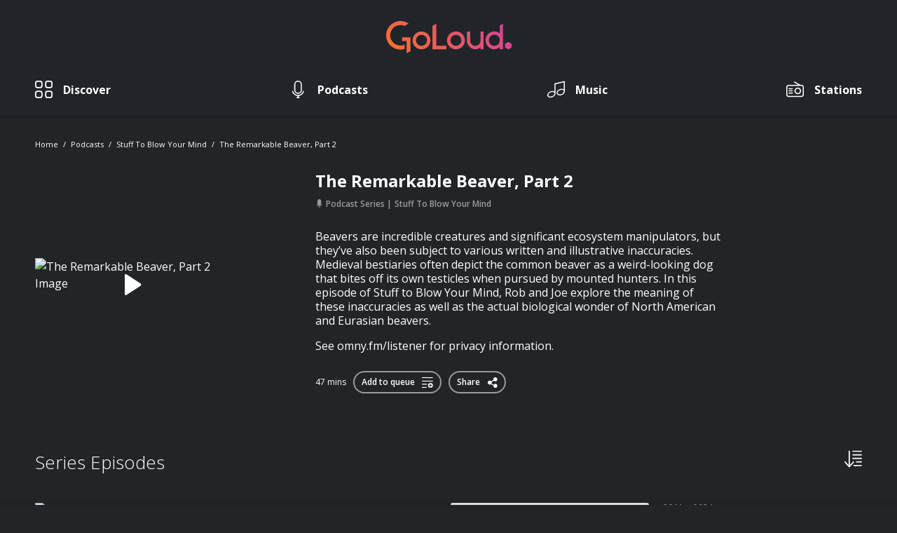

--- FILE ---
content_type: text/html; charset=UTF-8
request_url: https://www.goloudnow.com/podcasts/stuff-to-blow-your-mind-376/the-remarkable-beaver-part-2-415022
body_size: 23571
content:
<!doctype html>
<html lang="en">
<head>
    <meta charset="utf-8">
    <meta name="viewport" content="width=device-width, initial-scale=1.0, maximum-scale=1.0, user-scalable=no" />
    <meta name="csrf-token" content="yHqI2VLvIVPsEJuGlQF2viyj8lPdSAt6nbwg7SRt">
    
    
    <meta http-equiv="x-pjax-version" content="/css/app.css?id=87d9aa7d2bd42a6bccc7">

    
    <style>
        #player {
            margin-bottom: -70px;
        }

        #player-expansion {
            margin-bottom: -100vh;
        }

        .search#search-overlay,
        .search#search-overlay:after {
            visibility: hidden;
            opacity: 0;
        }
    </style>

    <link href="/css/app.css?id=87d9aa7d2bd42a6bccc7" rel="stylesheet">

            <link rel="canonical" href="https://www.goloudnow.com/podcasts/stuff-to-blow-your-mind-376/the-remarkable-beaver-part-2-415022">
    
    
    <meta name="robots" content="index, follow">

    <link rel="apple-touch-icon" href="https://www.goloudnow.com/images/apple-touch-icon.png">
    <link rel="icon" sizes="192x192" href="https://www.goloudnow.com/images/android-icon-192x192.png">
    <link rel="shortcut icon" href="https://www.goloudnow.com/favicon.ico">

            <script type="application/ld+json">{"@context":"https:\/\/schema.org","@type":"AudioObject","caption":"The Remarkable Beaver, Part 2","url":"https:\/\/www.goloudnow.com\/podcasts\/stuff-to-blow-your-mind-376\/the-remarkable-beaver-part-2-415022","description":"Beavers are incredible creatures and significant ecosystem manipulators, but they’ve also been subject to various written and illustrative inaccuracies. Medieval bestiaries often depict the common beaver as a weird-looking dog that bites off its own testicles when pursued by mounted hunters. In this episode of Stuff to Blow Your Mind, Rob and Joe explore the meaning of these inaccuracies as well as the actual biological wonder of North American and Eurasian beavers. \n\nSee omny.fm\/listener for privacy information.","encodingFormat":"audio\/mpeg","contentUrl":"https:\/\/chtbl.com\/track\/5899E\/podtrac.com\/pts\/redirect.mp3\/traffic.omny.fm\/d\/clips\/e73c998e-6e60-432f-8610-ae210140c5b1\/6ea152c0-9e3a-45de-8672-ae2f0056b113\/8895558b-a5c3-4b1f-a8e4-b00b014a0fdb\/audio.mp3?utm_source=Podcast&in_playlist=d8936746-9e22-4dba-b762-ae2f0056b126","dateCreated":"2023-05-23T20:08:51+01:00","datePublished":"2023-05-23T20:08:51+01:00","thumbnailUrl":"https:\/\/img.resized.co\/shuffle\/[base64]\/image.jpg?t=1684773875&size=Large","image":{"@type":"ImageObject","url":"https:\/\/img.resized.co\/shuffle\/[base64]\/image.jpg?t=1684773875&size=Large","width":700,"height":370},"keywords":"[\"Science\"]","author":[{"@type":"Person","name":"Indie Podcasts"}],"publisher":{"@type":"Organization","name":"GoLoud","logo":{"@type":"ImageObject","url":"https:\/\/www.goloudnow.com\/images\/logo.svg","width":200,"height":60}}}</script>
    
            <title>Stuff To Blow Your Mind - The Remarkable Beaver, Part 2 - GoLo...</title>
    
    <meta name="description" content="Beavers are incredible creatures and significant ecosystem manipulators, but they’ve also been subject to various written and illustrative inaccuracies. Medieval bes...">

    <meta property='og:title' content="Stuff To Blow Your Mind - The Remarkable Beaver, Part 2 - GoLo...">
<meta property='og:site_name' content="goloudnow.com">
<meta property='og:description' content="Beavers are incredible creatures and significant ecosystem manipulators, but they’ve also been subject to various written and illustrative inaccuracies. Medieval bes...">
<meta property='og:type' content="article">

    <meta property='og:image' content="https://img.resized.co/shuffle/[base64]/image.jpg?t=1684773875&amp;size=Large">

<meta property="og:image:width" content="647" />
<meta property="og:image:height" content="340" />
<meta property="og:image:type" content="image/jpeg" />
<meta property='og:url' content="https://www.goloudnow.com/podcasts/stuff-to-blow-your-mind-376/the-remarkable-beaver-part-2-415022">

<meta name="twitter:card" content="summary_large_image">


<meta name="twitter:url" content="https://www.goloudnow.com/podcasts/stuff-to-blow-your-mind-376/the-remarkable-beaver-part-2-415022">
<meta name="twitter:title" content="Stuff To Blow Your Mind - The Remarkable Beaver, Part 2 - GoLo...">
<meta name="twitter:description" content="Beavers are incredible creatures and significant ecosystem manipulators, but they’ve also been subject to various written and illustrative inaccuracies. Medieval bes...">

    <meta name="twitter:image" content="https://img.resized.co/shuffle/[base64]/image.jpg?t=1684773875&amp;size=Large">

    <script>(function(i,s,o,g,r,a,m){i['GoogleAnalyticsObject']=r;i[r]=i[r]||function(){(i[r].q=i[r].q||[]).push(arguments)},i[r].l=1*new Date();a=s.createElement(o),m=s.getElementsByTagName(o)[0];a.async=1;a.src=g;m.parentNode.insertBefore(a,m)})(window,document,'script','//www.google-analytics.com/analytics.js','ga');ga('create', 'UA-141368690-1', 'auto', 't0');ga('set', 'anonymizeIp', true);ga('send', 'pageview');</script>
    <!-- Google Tag Manager -->
<script>(function(w,d,s,l,i){w[l]=w[l]||[];w[l].push({'gtm.start': new Date().getTime(),event:'gtm.js'});var f=d.getElementsByTagName(s)[0],j=d.createElement(s),dl=l!='dataLayer'?'&l='+l:'';j.async=true;j.src='https://www.googletagmanager.com/gtm.js?id='+i+dl;f.parentNode.insertBefore(j,f);})(window,document,'script','dataLayer','GTM-MVVTGG9');</script>
<!-- End Google Tag Manager -->
</head>
<body  >
    <!-- Google Tag Manager -->
<noscript>
    <iframe src="https://www.googletagmanager.com/ns.html?id=GTM-MVVTGG9" height="0" width="0"
            style="display:none;visibility:hidden"></iframe>
</noscript>
<!-- End Google Tag Manager -->

    <div id="loading"></div>

    <header>
    <nav class="navbar navbar-expand-md px-md-0 w-100 fixed-top nav-scroll--mobile d-flex flex-column">
                <div class="container flex-md-column">
            <button
                class="navbar-toggler align-self-center px-0 collapsed border-0"
                type="button"
                data-toggle="collapse"
                data-target="#navbar" aria-controls="navbarSupportedContent"
                aria-expanded="false"
                aria-label="Toggle navigation">
                    <span class="icon-bar top-bar"></span>
                    <span class="icon-bar middle-bar"></span>
                    <span class="icon-bar bottom-bar"></span>
                    <span class="sr-only">Toggle navigation</span>
            </button>

            <a class="navbar-brand" href="/">
                <img
                    src="https://www.goloudnow.com/images/logo.svg"
                    class="img-fluid"
                    alt="Goloud Logo" />
            </a>

            
            <div class="collapse navbar-collapse w-100" id="navbar">
                                <ul class="navbar-nav align-items-md-center justify-content-md-between w-100">
                    
                                            
                                                    <li class="nav-item ">

                                                                    
                                    <a 
                                        class="nav-link  d-flex align-items-center flex-md-column flex-lg-row " 
                                        href="/discover"
                                                                            >
                                                                                    <div class="w-auto">
                                                <div class="icon-category">
                                                    <img src="https://www.goloudnow.com/images/icons/icon-discover-inactive.svg" alt="Discover">
                                                    <img src="https://www.goloudnow.com/images/icons/icon-discover-active.svg" alt="Discover">
                                                </div>
                                            </div>
                                        
                                        <div class="w-100 d-flex align-items-center justify-content-between justify-content-md-start">
                                            <span>Discover</span>
                                            <div class="icon-arrow d-md-none">
                                                <img src="https://www.goloudnow.com/images/icons/icon-arrow-down-white.svg" alt="Discover">
                                                <img src="https://www.goloudnow.com/images/icons/icon-arrow-down-red.svg" alt="Discover">
                                            </div>
                                        </div>
                                    </a>
                                                            </li>
                                            
                                                    <li class="nav-item ">

                                                                    
                                    <a 
                                        class="nav-link  d-flex align-items-center flex-md-column flex-lg-row " 
                                        href="/podcasts"
                                                                            >
                                                                                    <div class="w-auto">
                                                <div class="icon-category">
                                                    <img src="https://www.goloudnow.com/images/icons/icon-podcasts-inactive.svg" alt="Podcasts">
                                                    <img src="https://www.goloudnow.com/images/icons/icon-podcasts-active.svg" alt="Podcasts">
                                                </div>
                                            </div>
                                        
                                        <div class="w-100 d-flex align-items-center justify-content-between justify-content-md-start">
                                            <span>Podcasts</span>
                                            <div class="icon-arrow d-md-none">
                                                <img src="https://www.goloudnow.com/images/icons/icon-arrow-down-white.svg" alt="Podcasts">
                                                <img src="https://www.goloudnow.com/images/icons/icon-arrow-down-red.svg" alt="Podcasts">
                                            </div>
                                        </div>
                                    </a>
                                                            </li>
                                            
                                                    <li class="nav-item ">

                                                                    
                                    <a 
                                        class="nav-link  d-flex align-items-center flex-md-column flex-lg-row " 
                                        href="https://www.goloudplayer.com/music"
                                                                            >
                                                                                    <div class="w-auto">
                                                <div class="icon-category">
                                                    <img src="https://www.goloudnow.com/images/icons/icon-music-inactive.svg" alt="Music">
                                                    <img src="https://www.goloudnow.com/images/icons/icon-music-active.svg" alt="Music">
                                                </div>
                                            </div>
                                        
                                        <div class="w-100 d-flex align-items-center justify-content-between justify-content-md-start">
                                            <span>Music</span>
                                            <div class="icon-arrow d-md-none">
                                                <img src="https://www.goloudnow.com/images/icons/icon-arrow-down-white.svg" alt="Music">
                                                <img src="https://www.goloudnow.com/images/icons/icon-arrow-down-red.svg" alt="Music">
                                            </div>
                                        </div>
                                    </a>
                                                            </li>
                                            
                                                    <li class="nav-item d-md-block">

                                                                    
                                    <a 
                                        class="nav-link  d-flex align-items-center flex-md-column flex-lg-row " 
                                        href="https://www.goloudplayer.com/radio"
                                                                            >
                                                                                    <div class="w-auto">
                                                <div class="icon-category">
                                                    <img src="https://www.goloudnow.com/images/icons/icon-stations-inactive.svg" alt="Stations">
                                                    <img src="https://www.goloudnow.com/images/icons/icon-stations-active.svg" alt="Stations">
                                                </div>
                                            </div>
                                        
                                        <div class="w-100 d-flex align-items-center justify-content-between justify-content-md-start">
                                            <span>Stations</span>
                                            <div class="icon-arrow d-md-none">
                                                <img src="https://www.goloudnow.com/images/icons/icon-arrow-down-white.svg" alt="Stations">
                                                <img src="https://www.goloudnow.com/images/icons/icon-arrow-down-red.svg" alt="Stations">
                                            </div>
                                        </div>
                                    </a>
                                                            </li>
                                                                                </ul>
            </div>
        </div>
    </nav>
</header>

    <div id="pjax-container" class="main-wrapper">

        
<section id="podcast-serie">

    <div class="container">

                                    <nav class="breadcrumbs">
    <ol>
                                    <li class="breadcrumb-item">
                    <a href="https://www.goloudnow.com">Home</a>
                </li>
                                                <li class="breadcrumb-item">
                    <a href="https://www.goloudnow.com/podcasts">Podcasts</a>
                </li>
                                                <li class="breadcrumb-item">
                    <a href="https://www.goloudnow.com/podcasts/stuff-to-blow-your-mind-376">Stuff To Blow Your Mind</a>
                </li>
                                                <li class="breadcrumb-item">
                    <a href="https://www.goloudnow.com/podcasts/stuff-to-blow-your-mind-376/the-remarkable-beaver-part-2-415022">The Remarkable Beaver, Part 2</a>
                </li>
                        </ol>
</nav>                    
        
        <section
                    data-post-id="5a5849cd28670ca81ee3cab4e93fef21"
            data-player="{&quot;id&quot;:&quot;5a5849cd28670ca81ee3cab4e93fef21&quot;,&quot;entity_id&quot;:415022,&quot;type&quot;:&quot;podcast&quot;,&quot;audio_src&quot;:&quot;https:\/\/chtbl.com\/track\/5899E\/podtrac.com\/pts\/redirect.mp3\/traffic.omny.fm\/d\/clips\/e73c998e-6e60-432f-8610-ae210140c5b1\/6ea152c0-9e3a-45de-8672-ae2f0056b113\/8895558b-a5c3-4b1f-a8e4-b00b014a0fdb\/audio.mp3?utm_source=Podcast&amp;in_playlist=d8936746-9e22-4dba-b762-ae2f0056b126&quot;,&quot;social_links&quot;:{&quot;links&quot;:{&quot;facebook&quot;:&quot;https:\/\/www.facebook.com\/dialog\/feed?app_id=329929024447985&amp;link=https%3A%2F%2Fwww.goloudnow.com%2Fpodcasts%2Fstuff-to-blow-your-mind-376%2Fthe-remarkable-beaver-part-2-415022%3Fopen_player%3Dtrue&quot;,&quot;twitter&quot;:&quot;https:\/\/twitter.com\/intent\/tweet?via=&amp;text=Check+out+this+podcast+The+Remarkable+Beaver%2C+Part+2+by+Stuff+To+Blow+Your+Mind+on+GoLoud&amp;url=https%3A%2F%2Fwww.goloudnow.com%2Fpodcasts%2Fstuff-to-blow-your-mind-376%2Fthe-remarkable-beaver-part-2-415022%3Fopen_player%3Dtrue%3Futm_source%3Dtwitter%26utm_campaign%3Darticle%26utm_medium%3Dweb&quot;,&quot;whatsapp&quot;:&quot;whatsapp:\/\/send?text=Check%20out%20this%20podcast%20The%20Remarkable%20Beaver%2C%20Part%202%20by%20Stuff%20To%20Blow%20Your%20Mind%20on%20GoLoud%20-%20https%3A%2F%2Fwww.goloudnow.com%2Fpodcasts%2Fstuff-to-blow-your-mind-376%2Fthe-remarkable-beaver-part-2-415022%3Fopen_player%3Dtrue%3Futm_source%3Dwhatsapp%26utm_campaign%3Darticle%26utm_medium%3Dweb&quot;},&quot;expanded_data&quot;:&quot;{\&quot;eventCategory\&quot;:\&quot;Share Episode\&quot;,\&quot;item\&quot;:\&quot;podcast\&quot;,\&quot;title\&quot;:\&quot;The Remarkable Beaver, Part 2\&quot;,\&quot;publisher\&quot;:\&quot;Indie Podcasts\&quot;,\&quot;show_title\&quot;:\&quot;Stuff To Blow Your Mind\&quot;,\&quot;series_title\&quot;:\&quot;Stuff To Blow Your Mind\&quot;}&quot;},&quot;publisher&quot;:&quot;Indie Podcasts&quot;,&quot;show_title&quot;:&quot;Stuff To Blow Your Mind&quot;,&quot;series_title&quot;:&quot;Stuff To Blow Your Mind&quot;}"
                class="serie__outstand row align-items-center">

            <div class="col-12 col-md-3">

                <picture class="image-wrapper">
                    <source
                        data-srcset="https://img.resized.co/shuffle/[base64]/the-remarkable-beaver-part-2.jpg?t=1684773875&amp;size=Large"
                        media="(max-width: 767px)" />
                    <img
                        src="https://www.goloudnow.com/images/logo.svg"
                        data-src="https://img.resized.co/shuffle/[base64]/the-remarkable-beaver-part-2.jpg?t=1684773875&amp;size=Large"
                        class="lazyload img-fluid"
                        alt="The Remarkable Beaver, Part 2 Image" />
                </picture>

                                    <button class="btn-play">
                        <em class="icon-controls-play"></em>
                        <img src="https://www.goloudnow.com/images/icons/icon-controls-pause-circle.svg" alt="Playing">
                    </button>
                
            </div>

           <div class="serie__content col-12 col-md-8 offset-md-1 d-flex flex-column">

                <header class="text-wrapper">
                                            <h1 class="title">The Remarkable Beaver, Part 2</h1>
                        <span class="sub-title d-none">23 May 2023 - 47 mins</span>
                                                            </header>

                <div class="serie__categories">
                    <span>
                        <em class="icon-podcasts-active"></em>
                        Podcast Series
                    </span>

                    <span>Stuff To Blow Your Mind</span>

                </div>

                <div class="serie__description">
                                            <p><p>Beavers are incredible creatures and significant ecosystem manipulators, but they’ve also been subject to various written and illustrative inaccuracies. Medieval bestiaries often depict the common beaver as a weird-looking dog that bites off its own testicles when pursued by mounted hunters. In this episode of Stuff to Blow Your Mind, Rob and Joe explore the meaning of these inaccuracies as well as the actual biological wonder of North American and Eurasian beavers. </p><p>See omny.fm/listener for privacy information.</p></p>
                                    </div>

                <div class="serie__buttons d-flex align-items-center justify-content-center justify-content-md-start">

                    
                        <span class="serie__time">47 mins</span>
                        <button class="button button--social button-change" data-active="true">
                            <span class="add-to-queue-detail" data-post="5a5849cd28670ca81ee3cab4e93fef21">Add to queue <em class="icon-add-to-queue"></em></span>
                            <span class="remove-from-queue-detail" data-post="5a5849cd28670ca81ee3cab4e93fef21">Remove from queue <em class="icon-remove-from-queue"></em></span>
                        </button>

                    
                    <button class="button button--social js-social-detail">
                        Share
                        <em class="icon-share"></em>

                        <div class="share-extended d-flex flex-column align-items-center justify-content-center">
                            <p>Share on</p>

                            <div class="share-extended__item d-flex align-items-end">
                                <a data-share="facebook" target="_blank" 
                                    class="icon-facebook d-flex flex-column align-items-center justify-content-center"
                                    href="https://www.facebook.com/dialog/feed?app_id=329929024447985&amp;link=https%3A%2F%2Fwww.goloudnow.com%2Fpodcasts%2Fstuff-to-blow-your-mind-376%2Fthe-remarkable-beaver-part-2-415022%3Fopen_player%3Dtrue"
                                     data-expanded="{&quot;eventCategory&quot;:&quot;Share Episode&quot;,&quot;item&quot;:&quot;podcast&quot;,&quot;title&quot;:&quot;The Remarkable Beaver, Part 2&quot;,&quot;publisher&quot;:&quot;Indie Podcasts&quot;,&quot;show_title&quot;:&quot;Stuff To Blow Your Mind&quot;,&quot;series_title&quot;:&quot;Stuff To Blow Your Mind&quot;}"                                 >
                                    <span>Facebook</span>
                                </a>
                                <a data-share="twitter" target="_blank" 
                                    class="icon-twitter d-flex flex-column align-items-center justify-content-center" 
                                    href="https://twitter.com/intent/tweet?via=&amp;text=Check+out+this+podcast+The+Remarkable+Beaver%2C+Part+2+by+Stuff+To+Blow+Your+Mind+on+GoLoud&amp;url=https%3A%2F%2Fwww.goloudnow.com%2Fpodcasts%2Fstuff-to-blow-your-mind-376%2Fthe-remarkable-beaver-part-2-415022%3Fopen_player%3Dtrue%3Futm_source%3Dtwitter%26utm_campaign%3Darticle%26utm_medium%3Dweb"
                                     data-expanded="{&quot;eventCategory&quot;:&quot;Share Episode&quot;,&quot;item&quot;:&quot;podcast&quot;,&quot;title&quot;:&quot;The Remarkable Beaver, Part 2&quot;,&quot;publisher&quot;:&quot;Indie Podcasts&quot;,&quot;show_title&quot;:&quot;Stuff To Blow Your Mind&quot;,&quot;series_title&quot;:&quot;Stuff To Blow Your Mind&quot;}"                                 >
                                    <span>Twitter</span>
                                </a>
                                <a data-share="whatsapp" target="_blank" 
                                    class="d-md-none icon-whatsapp d-flex flex-column align-items-center justify-content-center"
                                    href="whatsapp://send?text=Check%20out%20this%20podcast%20The%20Remarkable%20Beaver%2C%20Part%202%20by%20Stuff%20To%20Blow%20Your%20Mind%20on%20GoLoud%20-%20https%3A%2F%2Fwww.goloudnow.com%2Fpodcasts%2Fstuff-to-blow-your-mind-376%2Fthe-remarkable-beaver-part-2-415022%3Fopen_player%3Dtrue%3Futm_source%3Dwhatsapp%26utm_campaign%3Darticle%26utm_medium%3Dweb"
                                >
                                    <span>WhatsApp</span>
                                </a>
                            </div>
                        </div>
                    </button>

                </div>

            </div>

        </section>

        
            <section class="serie-section">
                <div class="navigation d-flex justify-content-between">
                                                </div>
            </section>

        
                    <section class="serie-section">

                <div class="title-bar d-flex justify-content-between">

                    <h2>Series Episodes</h2>

                    <div class="dropdown">
                        <a href="#/" class="order-by" title="Order By" data-toggle="dropdown" aria-haspopup="true" aria-expanded="false">
                            <img src="https://www.goloudnow.com/images/icons/icon-sort.svg" alt="Order by" height="25" />
                        </a>
                        <div class="dropdown-menu dropdown-menu-right">
                            <div class="d-flex flex-column">
                                <a href="https://www.goloudnow.com/podcasts/stuff-to-blow-your-mind-376/the-remarkable-beaver-part-2-415022?sort=latest" 
                                    class="" title="Recently Updated">Recently Updated</a>
                                                            </div>
                        </div>
                    </div>
                </div>

                <div class="podcasts-wrapper">

                                            <div class="podcast-element ">
                            <div
    data-playing="false"
            data-post-id="7b90970ee0f673d19f55cf77aa0c3055"
        data-entity-id="470138"
        data-player="{&quot;id&quot;:&quot;7b90970ee0f673d19f55cf77aa0c3055&quot;,&quot;entity_id&quot;:470138,&quot;type&quot;:&quot;podcast&quot;,&quot;audio_src&quot;:&quot;https:\/\/chtbl.com\/track\/5899E\/podtrac.com\/pts\/redirect.mp3\/traffic.omny.fm\/d\/clips\/e73c998e-6e60-432f-8610-ae210140c5b1\/6ea152c0-9e3a-45de-8672-ae2f0056b113\/0f70c993-a3c5-4359-8151-b17301510c7e\/audio.mp3?utm_source=Podcast&amp;in_playlist=d8936746-9e22-4dba-b762-ae2f0056b126&quot;,&quot;social_links&quot;:{&quot;links&quot;:{&quot;facebook&quot;:&quot;https:\/\/www.facebook.com\/dialog\/feed?app_id=329929024447985&amp;link=https%3A%2F%2Fwww.goloudnow.com%2Fpodcasts%2Fstuff-to-blow-your-mind-376%2Flistener-mail-when-twilight-falls-on-ngc-891-470138%3Fopen_player%3Dtrue&quot;,&quot;twitter&quot;:&quot;https:\/\/twitter.com\/intent\/tweet?via=&amp;text=Check+out+this+podcast+Listener+Mail%3A+When+Twilight+Falls+On+NGC+891+by+Stuff+To+Blow+Your+Mind+on+GoLoud&amp;url=https%3A%2F%2Fwww.goloudnow.com%2Fpodcasts%2Fstuff-to-blow-your-mind-376%2Flistener-mail-when-twilight-falls-on-ngc-891-470138%3Fopen_player%3Dtrue%3Futm_source%3Dtwitter%26utm_campaign%3Darticle%26utm_medium%3Dweb&quot;,&quot;whatsapp&quot;:&quot;whatsapp:\/\/send?text=Check%20out%20this%20podcast%20Listener%20Mail%3A%20When%20Twilight%20Falls%20On%20NGC%20891%20by%20Stuff%20To%20Blow%20Your%20Mind%20on%20GoLoud%20-%20https%3A%2F%2Fwww.goloudnow.com%2Fpodcasts%2Fstuff-to-blow-your-mind-376%2Flistener-mail-when-twilight-falls-on-ngc-891-470138%3Fopen_player%3Dtrue%3Futm_source%3Dwhatsapp%26utm_campaign%3Darticle%26utm_medium%3Dweb&quot;},&quot;expanded_data&quot;:&quot;{\&quot;eventCategory\&quot;:\&quot;Share Episode\&quot;,\&quot;item\&quot;:\&quot;podcast\&quot;,\&quot;title\&quot;:\&quot;Listener Mail: When Twilight Falls On NGC 891\&quot;,\&quot;publisher\&quot;:\&quot;Indie Podcasts\&quot;,\&quot;show_title\&quot;:\&quot;Stuff To Blow Your Mind\&quot;,\&quot;series_title\&quot;:\&quot;Stuff To Blow Your Mind\&quot;}&quot;},&quot;publisher&quot;:&quot;Indie Podcasts&quot;,&quot;show_title&quot;:&quot;Stuff To Blow Your Mind&quot;,&quot;series_title&quot;:&quot;Stuff To Blow Your Mind&quot;}"
        class="podcast-item"
>

    <div
        class="d-none brand"
        data-image-brand-now-playing="https://img.resized.co/shuffle/[base64]/indiepodcasts-publisher.png"
    ></div>

    <picture class="podcast-image image-wrapper">
        <img
            src="https://www.goloudnow.com/images/logo.svg"
            data-src="https://img.resized.co/shuffle/[base64]/listener-mail-when-twilight-falls-on-ngc-891.jpg?t=1684773875&amp;size=Large"
            class="lazyload img-fluid"
            alt="Listener Mail: When Twilight Falls On NGC 891"
            data-image-now-playing="https://img.resized.co/shuffle/[base64]/listener-mail-when-twilight-falls-on-ngc-891.jpg?t=1684773875&amp;size=Large" />

                    <button class="btn-play">
                <em class="icon-controls-play"></em>
                <img class="skip-img-update" src="https://www.goloudnow.com/images/icons/icon-controls-pause-circle.svg" alt="Playing">
            </button>
            </picture>

            <header class="podcast-title text-wrapper ">
             <a class="podcast-link" href="https://www.goloudnow.com/podcasts/stuff-to-blow-your-mind-376/listener-mail-when-twilight-falls-on-ngc-891-470138">                 <p class="title">Listener Mail: When Twilight Falls On NGC 891 </p>
             </a>                     </header>
    
    
    <div class="progress  off ">
        <div class="progress-bar" role="progressbar" style="width:  0%" aria-valuenow="0" aria-valuemin="0" aria-valuemax="100">
                    </div>
    </div>

            <p class="sub-title podcast-time">26 mins</p>
    
            <p class="sub-title podcast-date">
            <span class="podcast-date-info">20 May 2024
                            </span>
            <span class="podcast-date-info-finished">Finished</span>
        </p>
    
            <button class="btn-more btn-podcasts-options"
                data-active="false"
        >
            <img src="https://www.goloudnow.com/images/icons/icon-more.svg" alt="More">
            <img src="https://www.goloudnow.com/images/icons/icon-more-close.svg" alt="Close">
        </button>
    
    <div class="menu-podcast">
        <div class="more-dropdown d-flex flex-column">
            
                                    <div class="more-dropdown__item">
                        <a href="#/"
                            class="d-flex justify-content-between align-items-center btn-play"
                             data-post="7b90970ee0f673d19f55cf77aa0c3055" data-playing="false"                                                         title="Play episode"
                        >
                            <span>Play episode</span>
                            <em class="icon-controls-play"></em>
                        </a>
                                            </div>
                                    <div class="more-dropdown__item">
                        <a href="https://www.goloudnow.com/podcasts/stuff-to-blow-your-mind-376"
                            class="d-flex justify-content-between align-items-center "
                             data-post="7b90970ee0f673d19f55cf77aa0c3055" data-playing="false"                                                         title="Go to Series"
                        >
                            <span>Go to Series</span>
                            <em class="icon-podcasts-active"></em>
                        </a>
                                            </div>
                                    <div class="more-dropdown__item">
                        <a href="#/"
                            class="d-flex justify-content-between align-items-center subscribe-serie"
                             data-post="7b90970ee0f673d19f55cf77aa0c3055" data-playing="false"                              
                                data-series="376" 
                                data-login="" 
                                data-publisher="Indie Podcasts"
                                data-series-name="Stuff To Blow Your Mind"
                                data-show="Stuff To Blow Your Mind"
                                                        title="Subscribe to Series"
                        >
                            <span>Subscribe to Series</span>
                            <em class="icon-unsubscribed-black"></em>
                        </a>
                                            </div>
                                    <div class="more-dropdown__item">
                        <a href="#/"
                            class="d-flex justify-content-between align-items-center social-network"
                             data-post="7b90970ee0f673d19f55cf77aa0c3055" data-playing="false"                                                         title="Share episode"
                        >
                            <span>Share episode</span>
                            <em class="icon-share"></em>
                        </a>
                                                    <div class="share-extended d-flex flex-column align-items-center justify-content-center">
                                <p>Share on</p>
                                <div class="share-extended__item d-flex align-items-end">
                                    <a data-share="facebook" target="_blank" 
                                        class="icon-facebook d-flex flex-column align-items-center justify-content-center" 
                                        href="https://www.facebook.com/dialog/feed?app_id=329929024447985&amp;link=https%3A%2F%2Fwww.goloudnow.com%2Fpodcasts%2Fstuff-to-blow-your-mind-376%2Flistener-mail-when-twilight-falls-on-ngc-891-470138%3Fopen_player%3Dtrue"
                                         data-expanded="{&quot;eventCategory&quot;:&quot;Share Episode&quot;,&quot;item&quot;:&quot;podcast&quot;,&quot;title&quot;:&quot;Listener Mail: When Twilight Falls On NGC 891&quot;,&quot;publisher&quot;:&quot;Indie Podcasts&quot;,&quot;show_title&quot;:&quot;Stuff To Blow Your Mind&quot;,&quot;series_title&quot;:&quot;Stuff To Blow Your Mind&quot;}"                                     >
                                            <span>Facebook</span>
                                    </a>
                                    <a data-share="twitter" target="_blank" 
                                        class="icon-twitter d-flex flex-column align-items-center justify-content-center" 
                                        href="https://twitter.com/intent/tweet?via=&amp;text=Check+out+this+podcast+Listener+Mail%3A+When+Twilight+Falls+On+NGC+891+by+Stuff+To+Blow+Your+Mind+on+GoLoud&amp;url=https%3A%2F%2Fwww.goloudnow.com%2Fpodcasts%2Fstuff-to-blow-your-mind-376%2Flistener-mail-when-twilight-falls-on-ngc-891-470138%3Fopen_player%3Dtrue%3Futm_source%3Dtwitter%26utm_campaign%3Darticle%26utm_medium%3Dweb"
                                         data-expanded="{&quot;eventCategory&quot;:&quot;Share Episode&quot;,&quot;item&quot;:&quot;podcast&quot;,&quot;title&quot;:&quot;Listener Mail: When Twilight Falls On NGC 891&quot;,&quot;publisher&quot;:&quot;Indie Podcasts&quot;,&quot;show_title&quot;:&quot;Stuff To Blow Your Mind&quot;,&quot;series_title&quot;:&quot;Stuff To Blow Your Mind&quot;}"                                     >
                                        <span>Twitter</span>
                                    </a>
                                    <a data-share="whatsapp" target="_blank" 
                                        class="d-md-none icon-whatsapp d-flex flex-column align-items-center justify-content-center" 
                                        href="whatsapp://send?text=Check%20out%20this%20podcast%20Listener%20Mail%3A%20When%20Twilight%20Falls%20On%20NGC%20891%20by%20Stuff%20To%20Blow%20Your%20Mind%20on%20GoLoud%20-%20https%3A%2F%2Fwww.goloudnow.com%2Fpodcasts%2Fstuff-to-blow-your-mind-376%2Flistener-mail-when-twilight-falls-on-ngc-891-470138%3Fopen_player%3Dtrue%3Futm_source%3Dwhatsapp%26utm_campaign%3Darticle%26utm_medium%3Dweb"
                                    >
                                        <span>WhatsApp</span>
                                    </a>
                                </div>
                            </div>
                                            </div>
                                    <div class="more-dropdown__item">
                        <a href="#/"
                            class="d-flex justify-content-between align-items-center add-to-queue"
                             data-post="7b90970ee0f673d19f55cf77aa0c3055" data-playing="false"                                                         title="Add to Queue"
                        >
                            <span>Add to Queue</span>
                            <em class="icon-add-to-queue"></em>
                        </a>
                                            </div>
                
                    </div>
    </div>

</div>
                        </div>
                                            <div class="podcast-element ">
                            <div
    data-playing="false"
            data-post-id="0bcb8b078685d90e4713579b6be6006e"
        data-entity-id="469941"
        data-player="{&quot;id&quot;:&quot;0bcb8b078685d90e4713579b6be6006e&quot;,&quot;entity_id&quot;:469941,&quot;type&quot;:&quot;podcast&quot;,&quot;audio_src&quot;:&quot;https:\/\/chtbl.com\/track\/5899E\/podtrac.com\/pts\/redirect.mp3\/traffic.omny.fm\/d\/clips\/e73c998e-6e60-432f-8610-ae210140c5b1\/6ea152c0-9e3a-45de-8672-ae2f0056b113\/2a24f3bc-c16a-46d0-bc7f-b17000ffa687\/audio.mp3?utm_source=Podcast&amp;in_playlist=d8936746-9e22-4dba-b762-ae2f0056b126&quot;,&quot;social_links&quot;:{&quot;links&quot;:{&quot;facebook&quot;:&quot;https:\/\/www.facebook.com\/dialog\/feed?app_id=329929024447985&amp;link=https%3A%2F%2Fwww.goloudnow.com%2Fpodcasts%2Fstuff-to-blow-your-mind-376%2Ffrom-the-vault-a-game-of-telephone-part-2-469941%3Fopen_player%3Dtrue&quot;,&quot;twitter&quot;:&quot;https:\/\/twitter.com\/intent\/tweet?via=&amp;text=Check+out+this+podcast+From+the+Vault%3A+A+Game+of+Telephone%2C+Part+2+by+Stuff+To+Blow+Your+Mind+on+GoLoud&amp;url=https%3A%2F%2Fwww.goloudnow.com%2Fpodcasts%2Fstuff-to-blow-your-mind-376%2Ffrom-the-vault-a-game-of-telephone-part-2-469941%3Fopen_player%3Dtrue%3Futm_source%3Dtwitter%26utm_campaign%3Darticle%26utm_medium%3Dweb&quot;,&quot;whatsapp&quot;:&quot;whatsapp:\/\/send?text=Check%20out%20this%20podcast%20From%20the%20Vault%3A%20A%20Game%20of%20Telephone%2C%20Part%202%20by%20Stuff%20To%20Blow%20Your%20Mind%20on%20GoLoud%20-%20https%3A%2F%2Fwww.goloudnow.com%2Fpodcasts%2Fstuff-to-blow-your-mind-376%2Ffrom-the-vault-a-game-of-telephone-part-2-469941%3Fopen_player%3Dtrue%3Futm_source%3Dwhatsapp%26utm_campaign%3Darticle%26utm_medium%3Dweb&quot;},&quot;expanded_data&quot;:&quot;{\&quot;eventCategory\&quot;:\&quot;Share Episode\&quot;,\&quot;item\&quot;:\&quot;podcast\&quot;,\&quot;title\&quot;:\&quot;From the Vault: A Game of Telephone, Part 2\&quot;,\&quot;publisher\&quot;:\&quot;Indie Podcasts\&quot;,\&quot;show_title\&quot;:\&quot;Stuff To Blow Your Mind\&quot;,\&quot;series_title\&quot;:\&quot;Stuff To Blow Your Mind\&quot;}&quot;},&quot;publisher&quot;:&quot;Indie Podcasts&quot;,&quot;show_title&quot;:&quot;Stuff To Blow Your Mind&quot;,&quot;series_title&quot;:&quot;Stuff To Blow Your Mind&quot;}"
        class="podcast-item"
>

    <div
        class="d-none brand"
        data-image-brand-now-playing="https://img.resized.co/shuffle/[base64]/indiepodcasts-publisher.png"
    ></div>

    <picture class="podcast-image image-wrapper">
        <img
            src="https://www.goloudnow.com/images/logo.svg"
            data-src="https://img.resized.co/shuffle/[base64]/from-the-vault-a-game-of-telephone-part-2.jpg?t=1684773875&amp;size=Large"
            class="lazyload img-fluid"
            alt="From the Vault: A Game of Telephone, Part 2"
            data-image-now-playing="https://img.resized.co/shuffle/[base64]/from-the-vault-a-game-of-telephone-part-2.jpg?t=1684773875&amp;size=Large" />

                    <button class="btn-play">
                <em class="icon-controls-play"></em>
                <img class="skip-img-update" src="https://www.goloudnow.com/images/icons/icon-controls-pause-circle.svg" alt="Playing">
            </button>
            </picture>

            <header class="podcast-title text-wrapper ">
             <a class="podcast-link" href="https://www.goloudnow.com/podcasts/stuff-to-blow-your-mind-376/from-the-vault-a-game-of-telephone-part-2-469941">                 <p class="title">From the Vault: A Game of Telephone, Part 2 </p>
             </a>                     </header>
    
    
    <div class="progress  off ">
        <div class="progress-bar" role="progressbar" style="width:  0%" aria-valuenow="0" aria-valuemin="0" aria-valuemax="100">
                    </div>
    </div>

            <p class="sub-title podcast-time">39 mins</p>
    
            <p class="sub-title podcast-date">
            <span class="podcast-date-info">18 May 2024
                            </span>
            <span class="podcast-date-info-finished">Finished</span>
        </p>
    
            <button class="btn-more btn-podcasts-options"
                data-active="false"
        >
            <img src="https://www.goloudnow.com/images/icons/icon-more.svg" alt="More">
            <img src="https://www.goloudnow.com/images/icons/icon-more-close.svg" alt="Close">
        </button>
    
    <div class="menu-podcast">
        <div class="more-dropdown d-flex flex-column">
            
                                    <div class="more-dropdown__item">
                        <a href="#/"
                            class="d-flex justify-content-between align-items-center btn-play"
                             data-post="0bcb8b078685d90e4713579b6be6006e" data-playing="false"                                                         title="Play episode"
                        >
                            <span>Play episode</span>
                            <em class="icon-controls-play"></em>
                        </a>
                                            </div>
                                    <div class="more-dropdown__item">
                        <a href="https://www.goloudnow.com/podcasts/stuff-to-blow-your-mind-376"
                            class="d-flex justify-content-between align-items-center "
                             data-post="0bcb8b078685d90e4713579b6be6006e" data-playing="false"                                                         title="Go to Series"
                        >
                            <span>Go to Series</span>
                            <em class="icon-podcasts-active"></em>
                        </a>
                                            </div>
                                    <div class="more-dropdown__item">
                        <a href="#/"
                            class="d-flex justify-content-between align-items-center subscribe-serie"
                             data-post="0bcb8b078685d90e4713579b6be6006e" data-playing="false"                              
                                data-series="376" 
                                data-login="" 
                                data-publisher="Indie Podcasts"
                                data-series-name="Stuff To Blow Your Mind"
                                data-show="Stuff To Blow Your Mind"
                                                        title="Subscribe to Series"
                        >
                            <span>Subscribe to Series</span>
                            <em class="icon-unsubscribed-black"></em>
                        </a>
                                            </div>
                                    <div class="more-dropdown__item">
                        <a href="#/"
                            class="d-flex justify-content-between align-items-center social-network"
                             data-post="0bcb8b078685d90e4713579b6be6006e" data-playing="false"                                                         title="Share episode"
                        >
                            <span>Share episode</span>
                            <em class="icon-share"></em>
                        </a>
                                                    <div class="share-extended d-flex flex-column align-items-center justify-content-center">
                                <p>Share on</p>
                                <div class="share-extended__item d-flex align-items-end">
                                    <a data-share="facebook" target="_blank" 
                                        class="icon-facebook d-flex flex-column align-items-center justify-content-center" 
                                        href="https://www.facebook.com/dialog/feed?app_id=329929024447985&amp;link=https%3A%2F%2Fwww.goloudnow.com%2Fpodcasts%2Fstuff-to-blow-your-mind-376%2Ffrom-the-vault-a-game-of-telephone-part-2-469941%3Fopen_player%3Dtrue"
                                         data-expanded="{&quot;eventCategory&quot;:&quot;Share Episode&quot;,&quot;item&quot;:&quot;podcast&quot;,&quot;title&quot;:&quot;From the Vault: A Game of Telephone, Part 2&quot;,&quot;publisher&quot;:&quot;Indie Podcasts&quot;,&quot;show_title&quot;:&quot;Stuff To Blow Your Mind&quot;,&quot;series_title&quot;:&quot;Stuff To Blow Your Mind&quot;}"                                     >
                                            <span>Facebook</span>
                                    </a>
                                    <a data-share="twitter" target="_blank" 
                                        class="icon-twitter d-flex flex-column align-items-center justify-content-center" 
                                        href="https://twitter.com/intent/tweet?via=&amp;text=Check+out+this+podcast+From+the+Vault%3A+A+Game+of+Telephone%2C+Part+2+by+Stuff+To+Blow+Your+Mind+on+GoLoud&amp;url=https%3A%2F%2Fwww.goloudnow.com%2Fpodcasts%2Fstuff-to-blow-your-mind-376%2Ffrom-the-vault-a-game-of-telephone-part-2-469941%3Fopen_player%3Dtrue%3Futm_source%3Dtwitter%26utm_campaign%3Darticle%26utm_medium%3Dweb"
                                         data-expanded="{&quot;eventCategory&quot;:&quot;Share Episode&quot;,&quot;item&quot;:&quot;podcast&quot;,&quot;title&quot;:&quot;From the Vault: A Game of Telephone, Part 2&quot;,&quot;publisher&quot;:&quot;Indie Podcasts&quot;,&quot;show_title&quot;:&quot;Stuff To Blow Your Mind&quot;,&quot;series_title&quot;:&quot;Stuff To Blow Your Mind&quot;}"                                     >
                                        <span>Twitter</span>
                                    </a>
                                    <a data-share="whatsapp" target="_blank" 
                                        class="d-md-none icon-whatsapp d-flex flex-column align-items-center justify-content-center" 
                                        href="whatsapp://send?text=Check%20out%20this%20podcast%20From%20the%20Vault%3A%20A%20Game%20of%20Telephone%2C%20Part%202%20by%20Stuff%20To%20Blow%20Your%20Mind%20on%20GoLoud%20-%20https%3A%2F%2Fwww.goloudnow.com%2Fpodcasts%2Fstuff-to-blow-your-mind-376%2Ffrom-the-vault-a-game-of-telephone-part-2-469941%3Fopen_player%3Dtrue%3Futm_source%3Dwhatsapp%26utm_campaign%3Darticle%26utm_medium%3Dweb"
                                    >
                                        <span>WhatsApp</span>
                                    </a>
                                </div>
                            </div>
                                            </div>
                                    <div class="more-dropdown__item">
                        <a href="#/"
                            class="d-flex justify-content-between align-items-center add-to-queue"
                             data-post="0bcb8b078685d90e4713579b6be6006e" data-playing="false"                                                         title="Add to Queue"
                        >
                            <span>Add to Queue</span>
                            <em class="icon-add-to-queue"></em>
                        </a>
                                            </div>
                
                    </div>
    </div>

</div>
                        </div>
                                            <div class="podcast-element ">
                            <div
    data-playing="false"
            data-post-id="59a51b9fa89f5e718ba3fe67a7306f59"
        data-entity-id="469900"
        data-player="{&quot;id&quot;:&quot;59a51b9fa89f5e718ba3fe67a7306f59&quot;,&quot;entity_id&quot;:469900,&quot;type&quot;:&quot;podcast&quot;,&quot;audio_src&quot;:&quot;https:\/\/chtbl.com\/track\/5899E\/podtrac.com\/pts\/redirect.mp3\/traffic.omny.fm\/d\/clips\/e73c998e-6e60-432f-8610-ae210140c5b1\/6ea152c0-9e3a-45de-8672-ae2f0056b113\/c14e3d7e-4800-494d-984d-b173012ed397\/audio.mp3?utm_source=Podcast&amp;in_playlist=d8936746-9e22-4dba-b762-ae2f0056b126&quot;,&quot;social_links&quot;:{&quot;links&quot;:{&quot;facebook&quot;:&quot;https:\/\/www.facebook.com\/dialog\/feed?app_id=329929024447985&amp;link=https%3A%2F%2Fwww.goloudnow.com%2Fpodcasts%2Fstuff-to-blow-your-mind-376%2Fweirdhouse-cinema-house-1977-469900%3Fopen_player%3Dtrue&quot;,&quot;twitter&quot;:&quot;https:\/\/twitter.com\/intent\/tweet?via=&amp;text=Check+out+this+podcast+Weirdhouse+Cinema%3A+House+%281977%29+by+Stuff+To+Blow+Your+Mind+on+GoLoud&amp;url=https%3A%2F%2Fwww.goloudnow.com%2Fpodcasts%2Fstuff-to-blow-your-mind-376%2Fweirdhouse-cinema-house-1977-469900%3Fopen_player%3Dtrue%3Futm_source%3Dtwitter%26utm_campaign%3Darticle%26utm_medium%3Dweb&quot;,&quot;whatsapp&quot;:&quot;whatsapp:\/\/send?text=Check%20out%20this%20podcast%20Weirdhouse%20Cinema%3A%20House%20%281977%29%20by%20Stuff%20To%20Blow%20Your%20Mind%20on%20GoLoud%20-%20https%3A%2F%2Fwww.goloudnow.com%2Fpodcasts%2Fstuff-to-blow-your-mind-376%2Fweirdhouse-cinema-house-1977-469900%3Fopen_player%3Dtrue%3Futm_source%3Dwhatsapp%26utm_campaign%3Darticle%26utm_medium%3Dweb&quot;},&quot;expanded_data&quot;:&quot;{\&quot;eventCategory\&quot;:\&quot;Share Episode\&quot;,\&quot;item\&quot;:\&quot;podcast\&quot;,\&quot;title\&quot;:\&quot;Weirdhouse Cinema: House (1977)\&quot;,\&quot;publisher\&quot;:\&quot;Indie Podcasts\&quot;,\&quot;show_title\&quot;:\&quot;Stuff To Blow Your Mind\&quot;,\&quot;series_title\&quot;:\&quot;Stuff To Blow Your Mind\&quot;}&quot;},&quot;publisher&quot;:&quot;Indie Podcasts&quot;,&quot;show_title&quot;:&quot;Stuff To Blow Your Mind&quot;,&quot;series_title&quot;:&quot;Stuff To Blow Your Mind&quot;}"
        class="podcast-item"
>

    <div
        class="d-none brand"
        data-image-brand-now-playing="https://img.resized.co/shuffle/[base64]/indiepodcasts-publisher.png"
    ></div>

    <picture class="podcast-image image-wrapper">
        <img
            src="https://www.goloudnow.com/images/logo.svg"
            data-src="https://img.resized.co/shuffle/[base64]/weirdhouse-cinema-house-1977.jpg?t=1684773875&amp;size=Large"
            class="lazyload img-fluid"
            alt="Weirdhouse Cinema: House (1977)"
            data-image-now-playing="https://img.resized.co/shuffle/[base64]/weirdhouse-cinema-house-1977.jpg?t=1684773875&amp;size=Large" />

                    <button class="btn-play">
                <em class="icon-controls-play"></em>
                <img class="skip-img-update" src="https://www.goloudnow.com/images/icons/icon-controls-pause-circle.svg" alt="Playing">
            </button>
            </picture>

            <header class="podcast-title text-wrapper ">
             <a class="podcast-link" href="https://www.goloudnow.com/podcasts/stuff-to-blow-your-mind-376/weirdhouse-cinema-house-1977-469900">                 <p class="title">Weirdhouse Cinema: House (1977) </p>
             </a>                     </header>
    
    
    <div class="progress  off ">
        <div class="progress-bar" role="progressbar" style="width:  0%" aria-valuenow="0" aria-valuemin="0" aria-valuemax="100">
                    </div>
    </div>

            <p class="sub-title podcast-time">1 hour 28 mins</p>
    
            <p class="sub-title podcast-date">
            <span class="podcast-date-info">17 May 2024
                            </span>
            <span class="podcast-date-info-finished">Finished</span>
        </p>
    
            <button class="btn-more btn-podcasts-options"
                data-active="false"
        >
            <img src="https://www.goloudnow.com/images/icons/icon-more.svg" alt="More">
            <img src="https://www.goloudnow.com/images/icons/icon-more-close.svg" alt="Close">
        </button>
    
    <div class="menu-podcast">
        <div class="more-dropdown d-flex flex-column">
            
                                    <div class="more-dropdown__item">
                        <a href="#/"
                            class="d-flex justify-content-between align-items-center btn-play"
                             data-post="59a51b9fa89f5e718ba3fe67a7306f59" data-playing="false"                                                         title="Play episode"
                        >
                            <span>Play episode</span>
                            <em class="icon-controls-play"></em>
                        </a>
                                            </div>
                                    <div class="more-dropdown__item">
                        <a href="https://www.goloudnow.com/podcasts/stuff-to-blow-your-mind-376"
                            class="d-flex justify-content-between align-items-center "
                             data-post="59a51b9fa89f5e718ba3fe67a7306f59" data-playing="false"                                                         title="Go to Series"
                        >
                            <span>Go to Series</span>
                            <em class="icon-podcasts-active"></em>
                        </a>
                                            </div>
                                    <div class="more-dropdown__item">
                        <a href="#/"
                            class="d-flex justify-content-between align-items-center subscribe-serie"
                             data-post="59a51b9fa89f5e718ba3fe67a7306f59" data-playing="false"                              
                                data-series="376" 
                                data-login="" 
                                data-publisher="Indie Podcasts"
                                data-series-name="Stuff To Blow Your Mind"
                                data-show="Stuff To Blow Your Mind"
                                                        title="Subscribe to Series"
                        >
                            <span>Subscribe to Series</span>
                            <em class="icon-unsubscribed-black"></em>
                        </a>
                                            </div>
                                    <div class="more-dropdown__item">
                        <a href="#/"
                            class="d-flex justify-content-between align-items-center social-network"
                             data-post="59a51b9fa89f5e718ba3fe67a7306f59" data-playing="false"                                                         title="Share episode"
                        >
                            <span>Share episode</span>
                            <em class="icon-share"></em>
                        </a>
                                                    <div class="share-extended d-flex flex-column align-items-center justify-content-center">
                                <p>Share on</p>
                                <div class="share-extended__item d-flex align-items-end">
                                    <a data-share="facebook" target="_blank" 
                                        class="icon-facebook d-flex flex-column align-items-center justify-content-center" 
                                        href="https://www.facebook.com/dialog/feed?app_id=329929024447985&amp;link=https%3A%2F%2Fwww.goloudnow.com%2Fpodcasts%2Fstuff-to-blow-your-mind-376%2Fweirdhouse-cinema-house-1977-469900%3Fopen_player%3Dtrue"
                                         data-expanded="{&quot;eventCategory&quot;:&quot;Share Episode&quot;,&quot;item&quot;:&quot;podcast&quot;,&quot;title&quot;:&quot;Weirdhouse Cinema: House (1977)&quot;,&quot;publisher&quot;:&quot;Indie Podcasts&quot;,&quot;show_title&quot;:&quot;Stuff To Blow Your Mind&quot;,&quot;series_title&quot;:&quot;Stuff To Blow Your Mind&quot;}"                                     >
                                            <span>Facebook</span>
                                    </a>
                                    <a data-share="twitter" target="_blank" 
                                        class="icon-twitter d-flex flex-column align-items-center justify-content-center" 
                                        href="https://twitter.com/intent/tweet?via=&amp;text=Check+out+this+podcast+Weirdhouse+Cinema%3A+House+%281977%29+by+Stuff+To+Blow+Your+Mind+on+GoLoud&amp;url=https%3A%2F%2Fwww.goloudnow.com%2Fpodcasts%2Fstuff-to-blow-your-mind-376%2Fweirdhouse-cinema-house-1977-469900%3Fopen_player%3Dtrue%3Futm_source%3Dtwitter%26utm_campaign%3Darticle%26utm_medium%3Dweb"
                                         data-expanded="{&quot;eventCategory&quot;:&quot;Share Episode&quot;,&quot;item&quot;:&quot;podcast&quot;,&quot;title&quot;:&quot;Weirdhouse Cinema: House (1977)&quot;,&quot;publisher&quot;:&quot;Indie Podcasts&quot;,&quot;show_title&quot;:&quot;Stuff To Blow Your Mind&quot;,&quot;series_title&quot;:&quot;Stuff To Blow Your Mind&quot;}"                                     >
                                        <span>Twitter</span>
                                    </a>
                                    <a data-share="whatsapp" target="_blank" 
                                        class="d-md-none icon-whatsapp d-flex flex-column align-items-center justify-content-center" 
                                        href="whatsapp://send?text=Check%20out%20this%20podcast%20Weirdhouse%20Cinema%3A%20House%20%281977%29%20by%20Stuff%20To%20Blow%20Your%20Mind%20on%20GoLoud%20-%20https%3A%2F%2Fwww.goloudnow.com%2Fpodcasts%2Fstuff-to-blow-your-mind-376%2Fweirdhouse-cinema-house-1977-469900%3Fopen_player%3Dtrue%3Futm_source%3Dwhatsapp%26utm_campaign%3Darticle%26utm_medium%3Dweb"
                                    >
                                        <span>WhatsApp</span>
                                    </a>
                                </div>
                            </div>
                                            </div>
                                    <div class="more-dropdown__item">
                        <a href="#/"
                            class="d-flex justify-content-between align-items-center add-to-queue"
                             data-post="59a51b9fa89f5e718ba3fe67a7306f59" data-playing="false"                                                         title="Add to Queue"
                        >
                            <span>Add to Queue</span>
                            <em class="icon-add-to-queue"></em>
                        </a>
                                            </div>
                
                    </div>
    </div>

</div>
                        </div>
                                            <div class="podcast-element ">
                            <div
    data-playing="false"
            data-post-id="40407874061c157c9f48829ea0cf9071"
        data-entity-id="469732"
        data-player="{&quot;id&quot;:&quot;40407874061c157c9f48829ea0cf9071&quot;,&quot;entity_id&quot;:469732,&quot;type&quot;:&quot;podcast&quot;,&quot;audio_src&quot;:&quot;https:\/\/chtbl.com\/track\/5899E\/podtrac.com\/pts\/redirect.mp3\/traffic.omny.fm\/d\/clips\/e73c998e-6e60-432f-8610-ae210140c5b1\/6ea152c0-9e3a-45de-8672-ae2f0056b113\/c54e143d-8b95-4aa2-8027-b17201685333\/audio.mp3?utm_source=Podcast&amp;in_playlist=d8936746-9e22-4dba-b762-ae2f0056b126&quot;,&quot;social_links&quot;:{&quot;links&quot;:{&quot;facebook&quot;:&quot;https:\/\/www.facebook.com\/dialog\/feed?app_id=329929024447985&amp;link=https%3A%2F%2Fwww.goloudnow.com%2Fpodcasts%2Fstuff-to-blow-your-mind-376%2Fmeteoric-metal-and-alien-iron-part-3-469732%3Fopen_player%3Dtrue&quot;,&quot;twitter&quot;:&quot;https:\/\/twitter.com\/intent\/tweet?via=&amp;text=Check+out+this+podcast+Meteoric+Metal+and+Alien+Iron%2C+Part+3+by+Stuff+To+Blow+Your+Mind+on+GoLoud&amp;url=https%3A%2F%2Fwww.goloudnow.com%2Fpodcasts%2Fstuff-to-blow-your-mind-376%2Fmeteoric-metal-and-alien-iron-part-3-469732%3Fopen_player%3Dtrue%3Futm_source%3Dtwitter%26utm_campaign%3Darticle%26utm_medium%3Dweb&quot;,&quot;whatsapp&quot;:&quot;whatsapp:\/\/send?text=Check%20out%20this%20podcast%20Meteoric%20Metal%20and%20Alien%20Iron%2C%20Part%203%20by%20Stuff%20To%20Blow%20Your%20Mind%20on%20GoLoud%20-%20https%3A%2F%2Fwww.goloudnow.com%2Fpodcasts%2Fstuff-to-blow-your-mind-376%2Fmeteoric-metal-and-alien-iron-part-3-469732%3Fopen_player%3Dtrue%3Futm_source%3Dwhatsapp%26utm_campaign%3Darticle%26utm_medium%3Dweb&quot;},&quot;expanded_data&quot;:&quot;{\&quot;eventCategory\&quot;:\&quot;Share Episode\&quot;,\&quot;item\&quot;:\&quot;podcast\&quot;,\&quot;title\&quot;:\&quot;Meteoric Metal and Alien Iron, Part 3\&quot;,\&quot;publisher\&quot;:\&quot;Indie Podcasts\&quot;,\&quot;show_title\&quot;:\&quot;Stuff To Blow Your Mind\&quot;,\&quot;series_title\&quot;:\&quot;Stuff To Blow Your Mind\&quot;}&quot;},&quot;publisher&quot;:&quot;Indie Podcasts&quot;,&quot;show_title&quot;:&quot;Stuff To Blow Your Mind&quot;,&quot;series_title&quot;:&quot;Stuff To Blow Your Mind&quot;}"
        class="podcast-item"
>

    <div
        class="d-none brand"
        data-image-brand-now-playing="https://img.resized.co/shuffle/[base64]/indiepodcasts-publisher.png"
    ></div>

    <picture class="podcast-image image-wrapper">
        <img
            src="https://www.goloudnow.com/images/logo.svg"
            data-src="https://img.resized.co/shuffle/[base64]/meteoric-metal-and-alien-iron-part-3.jpg?t=1684773875&amp;size=Large"
            class="lazyload img-fluid"
            alt="Meteoric Metal and Alien Iron, Part 3"
            data-image-now-playing="https://img.resized.co/shuffle/[base64]/meteoric-metal-and-alien-iron-part-3.jpg?t=1684773875&amp;size=Large" />

                    <button class="btn-play">
                <em class="icon-controls-play"></em>
                <img class="skip-img-update" src="https://www.goloudnow.com/images/icons/icon-controls-pause-circle.svg" alt="Playing">
            </button>
            </picture>

            <header class="podcast-title text-wrapper ">
             <a class="podcast-link" href="https://www.goloudnow.com/podcasts/stuff-to-blow-your-mind-376/meteoric-metal-and-alien-iron-part-3-469732">                 <p class="title">Meteoric Metal and Alien Iron, Part 3 </p>
             </a>                     </header>
    
    
    <div class="progress  off ">
        <div class="progress-bar" role="progressbar" style="width:  0%" aria-valuenow="0" aria-valuemin="0" aria-valuemax="100">
                    </div>
    </div>

            <p class="sub-title podcast-time">49 mins</p>
    
            <p class="sub-title podcast-date">
            <span class="podcast-date-info">16 May 2024
                            </span>
            <span class="podcast-date-info-finished">Finished</span>
        </p>
    
            <button class="btn-more btn-podcasts-options"
                data-active="false"
        >
            <img src="https://www.goloudnow.com/images/icons/icon-more.svg" alt="More">
            <img src="https://www.goloudnow.com/images/icons/icon-more-close.svg" alt="Close">
        </button>
    
    <div class="menu-podcast">
        <div class="more-dropdown d-flex flex-column">
            
                                    <div class="more-dropdown__item">
                        <a href="#/"
                            class="d-flex justify-content-between align-items-center btn-play"
                             data-post="40407874061c157c9f48829ea0cf9071" data-playing="false"                                                         title="Play episode"
                        >
                            <span>Play episode</span>
                            <em class="icon-controls-play"></em>
                        </a>
                                            </div>
                                    <div class="more-dropdown__item">
                        <a href="https://www.goloudnow.com/podcasts/stuff-to-blow-your-mind-376"
                            class="d-flex justify-content-between align-items-center "
                             data-post="40407874061c157c9f48829ea0cf9071" data-playing="false"                                                         title="Go to Series"
                        >
                            <span>Go to Series</span>
                            <em class="icon-podcasts-active"></em>
                        </a>
                                            </div>
                                    <div class="more-dropdown__item">
                        <a href="#/"
                            class="d-flex justify-content-between align-items-center subscribe-serie"
                             data-post="40407874061c157c9f48829ea0cf9071" data-playing="false"                              
                                data-series="376" 
                                data-login="" 
                                data-publisher="Indie Podcasts"
                                data-series-name="Stuff To Blow Your Mind"
                                data-show="Stuff To Blow Your Mind"
                                                        title="Subscribe to Series"
                        >
                            <span>Subscribe to Series</span>
                            <em class="icon-unsubscribed-black"></em>
                        </a>
                                            </div>
                                    <div class="more-dropdown__item">
                        <a href="#/"
                            class="d-flex justify-content-between align-items-center social-network"
                             data-post="40407874061c157c9f48829ea0cf9071" data-playing="false"                                                         title="Share episode"
                        >
                            <span>Share episode</span>
                            <em class="icon-share"></em>
                        </a>
                                                    <div class="share-extended d-flex flex-column align-items-center justify-content-center">
                                <p>Share on</p>
                                <div class="share-extended__item d-flex align-items-end">
                                    <a data-share="facebook" target="_blank" 
                                        class="icon-facebook d-flex flex-column align-items-center justify-content-center" 
                                        href="https://www.facebook.com/dialog/feed?app_id=329929024447985&amp;link=https%3A%2F%2Fwww.goloudnow.com%2Fpodcasts%2Fstuff-to-blow-your-mind-376%2Fmeteoric-metal-and-alien-iron-part-3-469732%3Fopen_player%3Dtrue"
                                         data-expanded="{&quot;eventCategory&quot;:&quot;Share Episode&quot;,&quot;item&quot;:&quot;podcast&quot;,&quot;title&quot;:&quot;Meteoric Metal and Alien Iron, Part 3&quot;,&quot;publisher&quot;:&quot;Indie Podcasts&quot;,&quot;show_title&quot;:&quot;Stuff To Blow Your Mind&quot;,&quot;series_title&quot;:&quot;Stuff To Blow Your Mind&quot;}"                                     >
                                            <span>Facebook</span>
                                    </a>
                                    <a data-share="twitter" target="_blank" 
                                        class="icon-twitter d-flex flex-column align-items-center justify-content-center" 
                                        href="https://twitter.com/intent/tweet?via=&amp;text=Check+out+this+podcast+Meteoric+Metal+and+Alien+Iron%2C+Part+3+by+Stuff+To+Blow+Your+Mind+on+GoLoud&amp;url=https%3A%2F%2Fwww.goloudnow.com%2Fpodcasts%2Fstuff-to-blow-your-mind-376%2Fmeteoric-metal-and-alien-iron-part-3-469732%3Fopen_player%3Dtrue%3Futm_source%3Dtwitter%26utm_campaign%3Darticle%26utm_medium%3Dweb"
                                         data-expanded="{&quot;eventCategory&quot;:&quot;Share Episode&quot;,&quot;item&quot;:&quot;podcast&quot;,&quot;title&quot;:&quot;Meteoric Metal and Alien Iron, Part 3&quot;,&quot;publisher&quot;:&quot;Indie Podcasts&quot;,&quot;show_title&quot;:&quot;Stuff To Blow Your Mind&quot;,&quot;series_title&quot;:&quot;Stuff To Blow Your Mind&quot;}"                                     >
                                        <span>Twitter</span>
                                    </a>
                                    <a data-share="whatsapp" target="_blank" 
                                        class="d-md-none icon-whatsapp d-flex flex-column align-items-center justify-content-center" 
                                        href="whatsapp://send?text=Check%20out%20this%20podcast%20Meteoric%20Metal%20and%20Alien%20Iron%2C%20Part%203%20by%20Stuff%20To%20Blow%20Your%20Mind%20on%20GoLoud%20-%20https%3A%2F%2Fwww.goloudnow.com%2Fpodcasts%2Fstuff-to-blow-your-mind-376%2Fmeteoric-metal-and-alien-iron-part-3-469732%3Fopen_player%3Dtrue%3Futm_source%3Dwhatsapp%26utm_campaign%3Darticle%26utm_medium%3Dweb"
                                    >
                                        <span>WhatsApp</span>
                                    </a>
                                </div>
                            </div>
                                            </div>
                                    <div class="more-dropdown__item">
                        <a href="#/"
                            class="d-flex justify-content-between align-items-center add-to-queue"
                             data-post="40407874061c157c9f48829ea0cf9071" data-playing="false"                                                         title="Add to Queue"
                        >
                            <span>Add to Queue</span>
                            <em class="icon-add-to-queue"></em>
                        </a>
                                            </div>
                
                    </div>
    </div>

</div>
                        </div>
                                            <div class="podcast-element ">
                            <div
    data-playing="false"
            data-post-id="06ce85847ebaad735483726a7ddd6a5c"
        data-entity-id="469519"
        data-player="{&quot;id&quot;:&quot;06ce85847ebaad735483726a7ddd6a5c&quot;,&quot;entity_id&quot;:469519,&quot;type&quot;:&quot;podcast&quot;,&quot;audio_src&quot;:&quot;https:\/\/chtbl.com\/track\/5899E\/podtrac.com\/pts\/redirect.mp3\/traffic.omny.fm\/d\/clips\/e73c998e-6e60-432f-8610-ae210140c5b1\/6ea152c0-9e3a-45de-8672-ae2f0056b113\/b2c0b0fa-53b5-4b00-ab03-b17101227739\/audio.mp3?utm_source=Podcast&amp;in_playlist=d8936746-9e22-4dba-b762-ae2f0056b126&quot;,&quot;social_links&quot;:{&quot;links&quot;:{&quot;facebook&quot;:&quot;https:\/\/www.facebook.com\/dialog\/feed?app_id=329929024447985&amp;link=https%3A%2F%2Fwww.goloudnow.com%2Fpodcasts%2Fstuff-to-blow-your-mind-376%2Fthe-monstrefact-the-ceti-eels-of-star-trek-469519%3Fopen_player%3Dtrue&quot;,&quot;twitter&quot;:&quot;https:\/\/twitter.com\/intent\/tweet?via=&amp;text=Check+out+this+podcast+The+Monstrefact%3A+The+Ceti+Eels+of+Star+Trek+by+Stuff+To+Blow+Your+Mind+on+GoLoud&amp;url=https%3A%2F%2Fwww.goloudnow.com%2Fpodcasts%2Fstuff-to-blow-your-mind-376%2Fthe-monstrefact-the-ceti-eels-of-star-trek-469519%3Fopen_player%3Dtrue%3Futm_source%3Dtwitter%26utm_campaign%3Darticle%26utm_medium%3Dweb&quot;,&quot;whatsapp&quot;:&quot;whatsapp:\/\/send?text=Check%20out%20this%20podcast%20The%20Monstrefact%3A%20The%20Ceti%20Eels%20of%20Star%20Trek%20by%20Stuff%20To%20Blow%20Your%20Mind%20on%20GoLoud%20-%20https%3A%2F%2Fwww.goloudnow.com%2Fpodcasts%2Fstuff-to-blow-your-mind-376%2Fthe-monstrefact-the-ceti-eels-of-star-trek-469519%3Fopen_player%3Dtrue%3Futm_source%3Dwhatsapp%26utm_campaign%3Darticle%26utm_medium%3Dweb&quot;},&quot;expanded_data&quot;:&quot;{\&quot;eventCategory\&quot;:\&quot;Share Episode\&quot;,\&quot;item\&quot;:\&quot;podcast\&quot;,\&quot;title\&quot;:\&quot;The Monstrefact: The Ceti Eels of Star Trek\&quot;,\&quot;publisher\&quot;:\&quot;Indie Podcasts\&quot;,\&quot;show_title\&quot;:\&quot;Stuff To Blow Your Mind\&quot;,\&quot;series_title\&quot;:\&quot;Stuff To Blow Your Mind\&quot;}&quot;},&quot;publisher&quot;:&quot;Indie Podcasts&quot;,&quot;show_title&quot;:&quot;Stuff To Blow Your Mind&quot;,&quot;series_title&quot;:&quot;Stuff To Blow Your Mind&quot;}"
        class="podcast-item"
>

    <div
        class="d-none brand"
        data-image-brand-now-playing="https://img.resized.co/shuffle/[base64]/indiepodcasts-publisher.png"
    ></div>

    <picture class="podcast-image image-wrapper">
        <img
            src="https://www.goloudnow.com/images/logo.svg"
            data-src="https://img.resized.co/shuffle/[base64]/the-monstrefact-the-ceti-eels-of-star-trek.jpg?t=1684773875&amp;size=Large"
            class="lazyload img-fluid"
            alt="The Monstrefact: The Ceti Eels of Star Trek"
            data-image-now-playing="https://img.resized.co/shuffle/[base64]/the-monstrefact-the-ceti-eels-of-star-trek.jpg?t=1684773875&amp;size=Large" />

                    <button class="btn-play">
                <em class="icon-controls-play"></em>
                <img class="skip-img-update" src="https://www.goloudnow.com/images/icons/icon-controls-pause-circle.svg" alt="Playing">
            </button>
            </picture>

            <header class="podcast-title text-wrapper ">
             <a class="podcast-link" href="https://www.goloudnow.com/podcasts/stuff-to-blow-your-mind-376/the-monstrefact-the-ceti-eels-of-star-trek-469519">                 <p class="title">The Monstrefact: The Ceti Eels of Star Trek </p>
             </a>                     </header>
    
    
    <div class="progress  off ">
        <div class="progress-bar" role="progressbar" style="width:  0%" aria-valuenow="0" aria-valuemin="0" aria-valuemax="100">
                    </div>
    </div>

            <p class="sub-title podcast-time">6 mins</p>
    
            <p class="sub-title podcast-date">
            <span class="podcast-date-info">15 May 2024
                            </span>
            <span class="podcast-date-info-finished">Finished</span>
        </p>
    
            <button class="btn-more btn-podcasts-options"
                data-active="false"
        >
            <img src="https://www.goloudnow.com/images/icons/icon-more.svg" alt="More">
            <img src="https://www.goloudnow.com/images/icons/icon-more-close.svg" alt="Close">
        </button>
    
    <div class="menu-podcast">
        <div class="more-dropdown d-flex flex-column">
            
                                    <div class="more-dropdown__item">
                        <a href="#/"
                            class="d-flex justify-content-between align-items-center btn-play"
                             data-post="06ce85847ebaad735483726a7ddd6a5c" data-playing="false"                                                         title="Play episode"
                        >
                            <span>Play episode</span>
                            <em class="icon-controls-play"></em>
                        </a>
                                            </div>
                                    <div class="more-dropdown__item">
                        <a href="https://www.goloudnow.com/podcasts/stuff-to-blow-your-mind-376"
                            class="d-flex justify-content-between align-items-center "
                             data-post="06ce85847ebaad735483726a7ddd6a5c" data-playing="false"                                                         title="Go to Series"
                        >
                            <span>Go to Series</span>
                            <em class="icon-podcasts-active"></em>
                        </a>
                                            </div>
                                    <div class="more-dropdown__item">
                        <a href="#/"
                            class="d-flex justify-content-between align-items-center subscribe-serie"
                             data-post="06ce85847ebaad735483726a7ddd6a5c" data-playing="false"                              
                                data-series="376" 
                                data-login="" 
                                data-publisher="Indie Podcasts"
                                data-series-name="Stuff To Blow Your Mind"
                                data-show="Stuff To Blow Your Mind"
                                                        title="Subscribe to Series"
                        >
                            <span>Subscribe to Series</span>
                            <em class="icon-unsubscribed-black"></em>
                        </a>
                                            </div>
                                    <div class="more-dropdown__item">
                        <a href="#/"
                            class="d-flex justify-content-between align-items-center social-network"
                             data-post="06ce85847ebaad735483726a7ddd6a5c" data-playing="false"                                                         title="Share episode"
                        >
                            <span>Share episode</span>
                            <em class="icon-share"></em>
                        </a>
                                                    <div class="share-extended d-flex flex-column align-items-center justify-content-center">
                                <p>Share on</p>
                                <div class="share-extended__item d-flex align-items-end">
                                    <a data-share="facebook" target="_blank" 
                                        class="icon-facebook d-flex flex-column align-items-center justify-content-center" 
                                        href="https://www.facebook.com/dialog/feed?app_id=329929024447985&amp;link=https%3A%2F%2Fwww.goloudnow.com%2Fpodcasts%2Fstuff-to-blow-your-mind-376%2Fthe-monstrefact-the-ceti-eels-of-star-trek-469519%3Fopen_player%3Dtrue"
                                         data-expanded="{&quot;eventCategory&quot;:&quot;Share Episode&quot;,&quot;item&quot;:&quot;podcast&quot;,&quot;title&quot;:&quot;The Monstrefact: The Ceti Eels of Star Trek&quot;,&quot;publisher&quot;:&quot;Indie Podcasts&quot;,&quot;show_title&quot;:&quot;Stuff To Blow Your Mind&quot;,&quot;series_title&quot;:&quot;Stuff To Blow Your Mind&quot;}"                                     >
                                            <span>Facebook</span>
                                    </a>
                                    <a data-share="twitter" target="_blank" 
                                        class="icon-twitter d-flex flex-column align-items-center justify-content-center" 
                                        href="https://twitter.com/intent/tweet?via=&amp;text=Check+out+this+podcast+The+Monstrefact%3A+The+Ceti+Eels+of+Star+Trek+by+Stuff+To+Blow+Your+Mind+on+GoLoud&amp;url=https%3A%2F%2Fwww.goloudnow.com%2Fpodcasts%2Fstuff-to-blow-your-mind-376%2Fthe-monstrefact-the-ceti-eels-of-star-trek-469519%3Fopen_player%3Dtrue%3Futm_source%3Dtwitter%26utm_campaign%3Darticle%26utm_medium%3Dweb"
                                         data-expanded="{&quot;eventCategory&quot;:&quot;Share Episode&quot;,&quot;item&quot;:&quot;podcast&quot;,&quot;title&quot;:&quot;The Monstrefact: The Ceti Eels of Star Trek&quot;,&quot;publisher&quot;:&quot;Indie Podcasts&quot;,&quot;show_title&quot;:&quot;Stuff To Blow Your Mind&quot;,&quot;series_title&quot;:&quot;Stuff To Blow Your Mind&quot;}"                                     >
                                        <span>Twitter</span>
                                    </a>
                                    <a data-share="whatsapp" target="_blank" 
                                        class="d-md-none icon-whatsapp d-flex flex-column align-items-center justify-content-center" 
                                        href="whatsapp://send?text=Check%20out%20this%20podcast%20The%20Monstrefact%3A%20The%20Ceti%20Eels%20of%20Star%20Trek%20by%20Stuff%20To%20Blow%20Your%20Mind%20on%20GoLoud%20-%20https%3A%2F%2Fwww.goloudnow.com%2Fpodcasts%2Fstuff-to-blow-your-mind-376%2Fthe-monstrefact-the-ceti-eels-of-star-trek-469519%3Fopen_player%3Dtrue%3Futm_source%3Dwhatsapp%26utm_campaign%3Darticle%26utm_medium%3Dweb"
                                    >
                                        <span>WhatsApp</span>
                                    </a>
                                </div>
                            </div>
                                            </div>
                                    <div class="more-dropdown__item">
                        <a href="#/"
                            class="d-flex justify-content-between align-items-center add-to-queue"
                             data-post="06ce85847ebaad735483726a7ddd6a5c" data-playing="false"                                                         title="Add to Queue"
                        >
                            <span>Add to Queue</span>
                            <em class="icon-add-to-queue"></em>
                        </a>
                                            </div>
                
                    </div>
    </div>

</div>
                        </div>
                                            <div class="podcast-element  d-none ">
                            <div
    data-playing="false"
            data-post-id="723516d4fac47c1c49ad9fa6811a095a"
        data-entity-id="469241"
        data-player="{&quot;id&quot;:&quot;723516d4fac47c1c49ad9fa6811a095a&quot;,&quot;entity_id&quot;:469241,&quot;type&quot;:&quot;podcast&quot;,&quot;audio_src&quot;:&quot;https:\/\/chtbl.com\/track\/5899E\/podtrac.com\/pts\/redirect.mp3\/traffic.omny.fm\/d\/clips\/e73c998e-6e60-432f-8610-ae210140c5b1\/6ea152c0-9e3a-45de-8672-ae2f0056b113\/db6d3750-d830-480a-b20a-b16f015fbe78\/audio.mp3?utm_source=Podcast&amp;in_playlist=d8936746-9e22-4dba-b762-ae2f0056b126&quot;,&quot;social_links&quot;:{&quot;links&quot;:{&quot;facebook&quot;:&quot;https:\/\/www.facebook.com\/dialog\/feed?app_id=329929024447985&amp;link=https%3A%2F%2Fwww.goloudnow.com%2Fpodcasts%2Fstuff-to-blow-your-mind-376%2Fthe-well-connected-animal-with-lee-alan-dugatkin-469241%3Fopen_player%3Dtrue&quot;,&quot;twitter&quot;:&quot;https:\/\/twitter.com\/intent\/tweet?via=&amp;text=Check+out+this+podcast+The+Well-Connected+Animal%2C+with+Lee+Alan+Dugatkin+by+Stuff+To+Blow+Your+Mind+on+GoLoud&amp;url=https%3A%2F%2Fwww.goloudnow.com%2Fpodcasts%2Fstuff-to-blow-your-mind-376%2Fthe-well-connected-animal-with-lee-alan-dugatkin-469241%3Fopen_player%3Dtrue%3Futm_source%3Dtwitter%26utm_campaign%3Darticle%26utm_medium%3Dweb&quot;,&quot;whatsapp&quot;:&quot;whatsapp:\/\/send?text=Check%20out%20this%20podcast%20The%20Well-Connected%20Animal%2C%20with%20Lee%20Alan%20Dugatkin%20by%20Stuff%20To%20Blow%20Your%20Mind%20on%20GoLoud%20-%20https%3A%2F%2Fwww.goloudnow.com%2Fpodcasts%2Fstuff-to-blow-your-mind-376%2Fthe-well-connected-animal-with-lee-alan-dugatkin-469241%3Fopen_player%3Dtrue%3Futm_source%3Dwhatsapp%26utm_campaign%3Darticle%26utm_medium%3Dweb&quot;},&quot;expanded_data&quot;:&quot;{\&quot;eventCategory\&quot;:\&quot;Share Episode\&quot;,\&quot;item\&quot;:\&quot;podcast\&quot;,\&quot;title\&quot;:\&quot;The Well-Connected Animal, with Lee Alan Dugatkin\&quot;,\&quot;publisher\&quot;:\&quot;Indie Podcasts\&quot;,\&quot;show_title\&quot;:\&quot;Stuff To Blow Your Mind\&quot;,\&quot;series_title\&quot;:\&quot;Stuff To Blow Your Mind\&quot;}&quot;},&quot;publisher&quot;:&quot;Indie Podcasts&quot;,&quot;show_title&quot;:&quot;Stuff To Blow Your Mind&quot;,&quot;series_title&quot;:&quot;Stuff To Blow Your Mind&quot;}"
        class="podcast-item"
>

    <div
        class="d-none brand"
        data-image-brand-now-playing="https://img.resized.co/shuffle/[base64]/indiepodcasts-publisher.png"
    ></div>

    <picture class="podcast-image image-wrapper">
        <img
            src="https://www.goloudnow.com/images/logo.svg"
            data-src="https://img.resized.co/shuffle/[base64]/the-well-connected-animal-with-lee-alan-dugatkin.jpg?t=1684773875&amp;size=Large"
            class="lazyload img-fluid"
            alt="The Well-Connected Animal, with Lee Alan Dugatkin"
            data-image-now-playing="https://img.resized.co/shuffle/[base64]/the-well-connected-animal-with-lee-alan-dugatkin.jpg?t=1684773875&amp;size=Large" />

                    <button class="btn-play">
                <em class="icon-controls-play"></em>
                <img class="skip-img-update" src="https://www.goloudnow.com/images/icons/icon-controls-pause-circle.svg" alt="Playing">
            </button>
            </picture>

            <header class="podcast-title text-wrapper ">
             <a class="podcast-link" href="https://www.goloudnow.com/podcasts/stuff-to-blow-your-mind-376/the-well-connected-animal-with-lee-alan-dugatkin-469241">                 <p class="title">The Well-Connected Animal, with Lee Alan Dugatkin </p>
             </a>                     </header>
    
    
    <div class="progress  off ">
        <div class="progress-bar" role="progressbar" style="width:  0%" aria-valuenow="0" aria-valuemin="0" aria-valuemax="100">
                    </div>
    </div>

            <p class="sub-title podcast-time">50 mins</p>
    
            <p class="sub-title podcast-date">
            <span class="podcast-date-info">14 May 2024
                            </span>
            <span class="podcast-date-info-finished">Finished</span>
        </p>
    
            <button class="btn-more btn-podcasts-options"
                data-active="false"
        >
            <img src="https://www.goloudnow.com/images/icons/icon-more.svg" alt="More">
            <img src="https://www.goloudnow.com/images/icons/icon-more-close.svg" alt="Close">
        </button>
    
    <div class="menu-podcast">
        <div class="more-dropdown d-flex flex-column">
            
                                    <div class="more-dropdown__item">
                        <a href="#/"
                            class="d-flex justify-content-between align-items-center btn-play"
                             data-post="723516d4fac47c1c49ad9fa6811a095a" data-playing="false"                                                         title="Play episode"
                        >
                            <span>Play episode</span>
                            <em class="icon-controls-play"></em>
                        </a>
                                            </div>
                                    <div class="more-dropdown__item">
                        <a href="https://www.goloudnow.com/podcasts/stuff-to-blow-your-mind-376"
                            class="d-flex justify-content-between align-items-center "
                             data-post="723516d4fac47c1c49ad9fa6811a095a" data-playing="false"                                                         title="Go to Series"
                        >
                            <span>Go to Series</span>
                            <em class="icon-podcasts-active"></em>
                        </a>
                                            </div>
                                    <div class="more-dropdown__item">
                        <a href="#/"
                            class="d-flex justify-content-between align-items-center subscribe-serie"
                             data-post="723516d4fac47c1c49ad9fa6811a095a" data-playing="false"                              
                                data-series="376" 
                                data-login="" 
                                data-publisher="Indie Podcasts"
                                data-series-name="Stuff To Blow Your Mind"
                                data-show="Stuff To Blow Your Mind"
                                                        title="Subscribe to Series"
                        >
                            <span>Subscribe to Series</span>
                            <em class="icon-unsubscribed-black"></em>
                        </a>
                                            </div>
                                    <div class="more-dropdown__item">
                        <a href="#/"
                            class="d-flex justify-content-between align-items-center social-network"
                             data-post="723516d4fac47c1c49ad9fa6811a095a" data-playing="false"                                                         title="Share episode"
                        >
                            <span>Share episode</span>
                            <em class="icon-share"></em>
                        </a>
                                                    <div class="share-extended d-flex flex-column align-items-center justify-content-center">
                                <p>Share on</p>
                                <div class="share-extended__item d-flex align-items-end">
                                    <a data-share="facebook" target="_blank" 
                                        class="icon-facebook d-flex flex-column align-items-center justify-content-center" 
                                        href="https://www.facebook.com/dialog/feed?app_id=329929024447985&amp;link=https%3A%2F%2Fwww.goloudnow.com%2Fpodcasts%2Fstuff-to-blow-your-mind-376%2Fthe-well-connected-animal-with-lee-alan-dugatkin-469241%3Fopen_player%3Dtrue"
                                         data-expanded="{&quot;eventCategory&quot;:&quot;Share Episode&quot;,&quot;item&quot;:&quot;podcast&quot;,&quot;title&quot;:&quot;The Well-Connected Animal, with Lee Alan Dugatkin&quot;,&quot;publisher&quot;:&quot;Indie Podcasts&quot;,&quot;show_title&quot;:&quot;Stuff To Blow Your Mind&quot;,&quot;series_title&quot;:&quot;Stuff To Blow Your Mind&quot;}"                                     >
                                            <span>Facebook</span>
                                    </a>
                                    <a data-share="twitter" target="_blank" 
                                        class="icon-twitter d-flex flex-column align-items-center justify-content-center" 
                                        href="https://twitter.com/intent/tweet?via=&amp;text=Check+out+this+podcast+The+Well-Connected+Animal%2C+with+Lee+Alan+Dugatkin+by+Stuff+To+Blow+Your+Mind+on+GoLoud&amp;url=https%3A%2F%2Fwww.goloudnow.com%2Fpodcasts%2Fstuff-to-blow-your-mind-376%2Fthe-well-connected-animal-with-lee-alan-dugatkin-469241%3Fopen_player%3Dtrue%3Futm_source%3Dtwitter%26utm_campaign%3Darticle%26utm_medium%3Dweb"
                                         data-expanded="{&quot;eventCategory&quot;:&quot;Share Episode&quot;,&quot;item&quot;:&quot;podcast&quot;,&quot;title&quot;:&quot;The Well-Connected Animal, with Lee Alan Dugatkin&quot;,&quot;publisher&quot;:&quot;Indie Podcasts&quot;,&quot;show_title&quot;:&quot;Stuff To Blow Your Mind&quot;,&quot;series_title&quot;:&quot;Stuff To Blow Your Mind&quot;}"                                     >
                                        <span>Twitter</span>
                                    </a>
                                    <a data-share="whatsapp" target="_blank" 
                                        class="d-md-none icon-whatsapp d-flex flex-column align-items-center justify-content-center" 
                                        href="whatsapp://send?text=Check%20out%20this%20podcast%20The%20Well-Connected%20Animal%2C%20with%20Lee%20Alan%20Dugatkin%20by%20Stuff%20To%20Blow%20Your%20Mind%20on%20GoLoud%20-%20https%3A%2F%2Fwww.goloudnow.com%2Fpodcasts%2Fstuff-to-blow-your-mind-376%2Fthe-well-connected-animal-with-lee-alan-dugatkin-469241%3Fopen_player%3Dtrue%3Futm_source%3Dwhatsapp%26utm_campaign%3Darticle%26utm_medium%3Dweb"
                                    >
                                        <span>WhatsApp</span>
                                    </a>
                                </div>
                            </div>
                                            </div>
                                    <div class="more-dropdown__item">
                        <a href="#/"
                            class="d-flex justify-content-between align-items-center add-to-queue"
                             data-post="723516d4fac47c1c49ad9fa6811a095a" data-playing="false"                                                         title="Add to Queue"
                        >
                            <span>Add to Queue</span>
                            <em class="icon-add-to-queue"></em>
                        </a>
                                            </div>
                
                    </div>
    </div>

</div>
                        </div>
                                    </div>

                                    <div id="scroll-here" class="text-center pt-4">
                        <button 
                            class="btn btn-link view-more series-episodes"
                            data-id="376"
                            data-page="2"
                            data-type="series">View more</button>
                    </div>
                            </section>
        
                    <section class="serie-section">
                <div class="d-flex align-items-center justify-content-between title-bar">
                    <div class="w-auto">
                        <h2>Recommended</h2>
                    </div>
                    <div class="w-auto text-right text-nowrap">
                        <a href="https://www.goloudnow.com/podcasts/series/popular" class="view-more">View more</a>
                    </div>
                </div>

                <div class="row" >
            <div class="col-6 col-sm-3 col-lg-2 mb-3">
            <div
        data-playing="false"
        class="post-container "
>

    <div class="position-relative gradient-effect">
        
         <a href="https://www.goloudnow.com/podcasts/your-vote-matters-a-beat-news-referendum-special-1135">             <picture class="image-wrapper ">
                <source
                    data-srcset="https://img.resized.co/shuffle/[base64]/your-vote-matters-a-beat-news-ref.png?auto=compress&amp;h=1500&amp;w=1500&amp;s=49ec7a701e3bd499f255f4b49efbe00a"
                    media="(max-width: 575px)" />
                <source
                    data-srcset="https://img.resized.co/shuffle/[base64]/your-vote-matters-a-beat-news-ref.png?auto=compress&amp;h=1500&amp;w=1500&amp;s=49ec7a701e3bd499f255f4b49efbe00a"
                    media="(max-width: 767px)" />
                <source
                    data-srcset="https://img.resized.co/shuffle/[base64]/your-vote-matters-a-beat-news-ref.png?auto=compress&amp;h=1500&amp;w=1500&amp;s=49ec7a701e3bd499f255f4b49efbe00a"
                    media="(max-width: 991px)" />
                <source
                    data-srcset="https://img.resized.co/shuffle/[base64]/your-vote-matters-a-beat-news-ref.png?auto=compress&amp;h=1500&amp;w=1500&amp;s=49ec7a701e3bd499f255f4b49efbe00a"
                    media="(max-width: 1199px)" />
                <source
                    data-srcset="https://img.resized.co/shuffle/[base64]/your-vote-matters-a-beat-news-ref.png?auto=compress&amp;h=1500&amp;w=1500&amp;s=49ec7a701e3bd499f255f4b49efbe00a" />
                <img
                    src="https://www.goloudnow.com/images/logo.svg"
                    data-src="https://img.resized.co/shuffle/[base64]/your-vote-matters-a-beat-news-ref.png?auto=compress&amp;h=1500&amp;w=1500&amp;s=49ec7a701e3bd499f255f4b49efbe00a"
                    data-image-now-playing="https://img.resized.co/shuffle/[base64]/your-vote-matters-a-beat-news-ref.png?auto=compress&amp;h=1500&amp;w=1500&amp;s=49ec7a701e3bd499f255f4b49efbe00a"
                    class="lazyload img-fluid "
                    alt="Your Vote Matters - A Beat News Referendum Special" />
            </picture>
         </a> 
        
        
        
                    <button class="btn-subscribe"
                data-active="false" 
                data-series="1135" 
                data-login=""
                data-publisher=""
                data-series-name="Your Vote Matters - A Beat News Referendum Special"
                data-show=""
            >
                <img src="https://www.goloudnow.com/images/icons/icon-unsubscribed.svg" alt="Subsribe">
                <img src="https://www.goloudnow.com/images/icons/icon-subscribed.svg" alt="Unsubscribe">
            </button>
        
            </div>

    <div class="text-wrapper  text-left ">
                    <div class="image-wrapper brand">
                <img data-image-brand-now-playing="https://www.goloudnow.com/images/brands/goloud-originals.png" class="lazyload img-fluid" src="https://www.goloudnow.com/images/brands/goloud-originals.png" data-src="https://www.goloudnow.com/images/brands/goloud-originals.png" alt="Brand">
            </div>
        
         <a class="post-link" href="https://www.goloudnow.com/podcasts/your-vote-matters-a-beat-news-referendum-special-1135">                     <p class="title">
                <span class="clamp-2">Your Vote Matters - A Beat News Referendum Special</span>
            </p>
                 </a> 
                    <p class="sub-title text-truncate overflow-hidden  text-white ">
                                    <em class="icon-podcasts-active sub-title__icon"></em>
                Podcast Series
            </p>
            </div>

</div>
        </div>
            <div class="col-6 col-sm-3 col-lg-2 mb-3">
            <div
        data-playing="false"
        class="post-container "
>

    <div class="position-relative gradient-effect">
        
         <a href="https://www.goloudnow.com/podcasts/voice-of-the-future-1131">             <picture class="image-wrapper ">
                <source
                    data-srcset="https://img.resized.co/shuffle/[base64]/voice-of-the-future.jpg?auto=compress&amp;h=1500&amp;w=1500&amp;s=297c185ccda57d9317656164908223e6"
                    media="(max-width: 575px)" />
                <source
                    data-srcset="https://img.resized.co/shuffle/[base64]/voice-of-the-future.jpg?auto=compress&amp;h=1500&amp;w=1500&amp;s=297c185ccda57d9317656164908223e6"
                    media="(max-width: 767px)" />
                <source
                    data-srcset="https://img.resized.co/shuffle/[base64]/voice-of-the-future.jpg?auto=compress&amp;h=1500&amp;w=1500&amp;s=297c185ccda57d9317656164908223e6"
                    media="(max-width: 991px)" />
                <source
                    data-srcset="https://img.resized.co/shuffle/[base64]/voice-of-the-future.jpg?auto=compress&amp;h=1500&amp;w=1500&amp;s=297c185ccda57d9317656164908223e6"
                    media="(max-width: 1199px)" />
                <source
                    data-srcset="https://img.resized.co/shuffle/[base64]/voice-of-the-future.jpg?auto=compress&amp;h=1500&amp;w=1500&amp;s=297c185ccda57d9317656164908223e6" />
                <img
                    src="https://www.goloudnow.com/images/logo.svg"
                    data-src="https://img.resized.co/shuffle/[base64]/voice-of-the-future.jpg?auto=compress&amp;h=1500&amp;w=1500&amp;s=297c185ccda57d9317656164908223e6"
                    data-image-now-playing="https://img.resized.co/shuffle/[base64]/voice-of-the-future.jpg?auto=compress&amp;h=1500&amp;w=1500&amp;s=297c185ccda57d9317656164908223e6"
                    class="lazyload img-fluid "
                    alt="Voice of the Future" />
            </picture>
         </a> 
        
        
        
                    <button class="btn-subscribe"
                data-active="false" 
                data-series="1131" 
                data-login=""
                data-publisher=""
                data-series-name="Voice of the Future"
                data-show=""
            >
                <img src="https://www.goloudnow.com/images/icons/icon-unsubscribed.svg" alt="Subsribe">
                <img src="https://www.goloudnow.com/images/icons/icon-subscribed.svg" alt="Unsubscribe">
            </button>
        
            </div>

    <div class="text-wrapper  text-left ">
                    <div class="image-wrapper brand">
                <img data-image-brand-now-playing="https://www.goloudnow.com/images/brands/goloud-originals.png" class="lazyload img-fluid" src="https://www.goloudnow.com/images/brands/goloud-originals.png" data-src="https://www.goloudnow.com/images/brands/goloud-originals.png" alt="Brand">
            </div>
        
         <a class="post-link" href="https://www.goloudnow.com/podcasts/voice-of-the-future-1131">                     <p class="title">
                <span class="clamp-2">Voice of the Future</span>
            </p>
                 </a> 
                    <p class="sub-title text-truncate overflow-hidden  text-white ">
                                    <em class="icon-podcasts-active sub-title__icon"></em>
                Podcast Series
            </p>
            </div>

</div>
        </div>
            <div class="col-6 col-sm-3 col-lg-2 mb-3">
            <div
        data-playing="false"
        class="post-container "
>

    <div class="position-relative gradient-effect">
        
         <a href="https://www.goloudnow.com/podcasts/the-road-to-who-knows-where-1127">             <picture class="image-wrapper ">
                <source
                    data-srcset="https://img.resized.co/shuffle/[base64]/the-road-to-who-knows-where.png?auto=compress&amp;h=1500&amp;w=1500&amp;s=f6c2e12b4acf9c6eeae0cc28efe83fe6"
                    media="(max-width: 575px)" />
                <source
                    data-srcset="https://img.resized.co/shuffle/[base64]/the-road-to-who-knows-where.png?auto=compress&amp;h=1500&amp;w=1500&amp;s=f6c2e12b4acf9c6eeae0cc28efe83fe6"
                    media="(max-width: 767px)" />
                <source
                    data-srcset="https://img.resized.co/shuffle/[base64]/the-road-to-who-knows-where.png?auto=compress&amp;h=1500&amp;w=1500&amp;s=f6c2e12b4acf9c6eeae0cc28efe83fe6"
                    media="(max-width: 991px)" />
                <source
                    data-srcset="https://img.resized.co/shuffle/[base64]/the-road-to-who-knows-where.png?auto=compress&amp;h=1500&amp;w=1500&amp;s=f6c2e12b4acf9c6eeae0cc28efe83fe6"
                    media="(max-width: 1199px)" />
                <source
                    data-srcset="https://img.resized.co/shuffle/[base64]/the-road-to-who-knows-where.png?auto=compress&amp;h=1500&amp;w=1500&amp;s=f6c2e12b4acf9c6eeae0cc28efe83fe6" />
                <img
                    src="https://www.goloudnow.com/images/logo.svg"
                    data-src="https://img.resized.co/shuffle/[base64]/the-road-to-who-knows-where.png?auto=compress&amp;h=1500&amp;w=1500&amp;s=f6c2e12b4acf9c6eeae0cc28efe83fe6"
                    data-image-now-playing="https://img.resized.co/shuffle/[base64]/the-road-to-who-knows-where.png?auto=compress&amp;h=1500&amp;w=1500&amp;s=f6c2e12b4acf9c6eeae0cc28efe83fe6"
                    class="lazyload img-fluid "
                    alt="The Road To Who Knows Where" />
            </picture>
         </a> 
        
        
        
                    <button class="btn-subscribe"
                data-active="false" 
                data-series="1127" 
                data-login=""
                data-publisher=""
                data-series-name="The Road To Who Knows Where"
                data-show=""
            >
                <img src="https://www.goloudnow.com/images/icons/icon-unsubscribed.svg" alt="Subsribe">
                <img src="https://www.goloudnow.com/images/icons/icon-subscribed.svg" alt="Unsubscribe">
            </button>
        
            </div>

    <div class="text-wrapper  text-left ">
                    <div class="image-wrapper brand">
                <img data-image-brand-now-playing="https://www.goloudnow.com/images/brands/goloud-originals.png" class="lazyload img-fluid" src="https://www.goloudnow.com/images/brands/goloud-originals.png" data-src="https://www.goloudnow.com/images/brands/goloud-originals.png" alt="Brand">
            </div>
        
         <a class="post-link" href="https://www.goloudnow.com/podcasts/the-road-to-who-knows-where-1127">                     <p class="title">
                <span class="clamp-2">The Road To Who Knows Where</span>
            </p>
                 </a> 
                    <p class="sub-title text-truncate overflow-hidden  text-white ">
                                    <em class="icon-podcasts-active sub-title__icon"></em>
                Podcast Series
            </p>
            </div>

</div>
        </div>
            <div class="col-6 col-sm-3 col-lg-2 mb-3">
            <div
        data-playing="false"
        class="post-container "
>

    <div class="position-relative gradient-effect">
        
         <a href="https://www.goloudnow.com/podcasts/the-afters-1121">             <picture class="image-wrapper ">
                <source
                    data-srcset="https://img.resized.co/shuffle/[base64]/the-afters.png?auto=compress&amp;h=1500&amp;w=1500&amp;s=52a5ee1b9600791c77be5a13d4889bff"
                    media="(max-width: 575px)" />
                <source
                    data-srcset="https://img.resized.co/shuffle/[base64]/the-afters.png?auto=compress&amp;h=1500&amp;w=1500&amp;s=52a5ee1b9600791c77be5a13d4889bff"
                    media="(max-width: 767px)" />
                <source
                    data-srcset="https://img.resized.co/shuffle/[base64]/the-afters.png?auto=compress&amp;h=1500&amp;w=1500&amp;s=52a5ee1b9600791c77be5a13d4889bff"
                    media="(max-width: 991px)" />
                <source
                    data-srcset="https://img.resized.co/shuffle/[base64]/the-afters.png?auto=compress&amp;h=1500&amp;w=1500&amp;s=52a5ee1b9600791c77be5a13d4889bff"
                    media="(max-width: 1199px)" />
                <source
                    data-srcset="https://img.resized.co/shuffle/[base64]/the-afters.png?auto=compress&amp;h=1500&amp;w=1500&amp;s=52a5ee1b9600791c77be5a13d4889bff" />
                <img
                    src="https://www.goloudnow.com/images/logo.svg"
                    data-src="https://img.resized.co/shuffle/[base64]/the-afters.png?auto=compress&amp;h=1500&amp;w=1500&amp;s=52a5ee1b9600791c77be5a13d4889bff"
                    data-image-now-playing="https://img.resized.co/shuffle/[base64]/the-afters.png?auto=compress&amp;h=1500&amp;w=1500&amp;s=52a5ee1b9600791c77be5a13d4889bff"
                    class="lazyload img-fluid "
                    alt="The Afters" />
            </picture>
         </a> 
        
        
        
                    <button class="btn-subscribe"
                data-active="false" 
                data-series="1121" 
                data-login=""
                data-publisher=""
                data-series-name="The Afters"
                data-show=""
            >
                <img src="https://www.goloudnow.com/images/icons/icon-unsubscribed.svg" alt="Subsribe">
                <img src="https://www.goloudnow.com/images/icons/icon-subscribed.svg" alt="Unsubscribe">
            </button>
        
            </div>

    <div class="text-wrapper  text-left ">
                    <div class="image-wrapper brand">
                <img data-image-brand-now-playing="https://www.goloudnow.com/images/brands/goloud-originals.png" class="lazyload img-fluid" src="https://www.goloudnow.com/images/brands/goloud-originals.png" data-src="https://www.goloudnow.com/images/brands/goloud-originals.png" alt="Brand">
            </div>
        
         <a class="post-link" href="https://www.goloudnow.com/podcasts/the-afters-1121">                     <p class="title">
                <span class="clamp-2">The Afters</span>
            </p>
                 </a> 
                    <p class="sub-title text-truncate overflow-hidden  text-white ">
                                    <em class="icon-podcasts-active sub-title__icon"></em>
                Podcast Series
            </p>
            </div>

</div>
        </div>
            <div class="col-6 col-sm-3 col-lg-2 mb-3">
            <div
        data-playing="false"
        class="post-container "
>

    <div class="position-relative gradient-effect">
        
         <a href="https://www.goloudnow.com/podcasts/medicinal-or-hurtful-a-beat-news-documentary-on-drug-regulation-in-ireland-1112">             <picture class="image-wrapper ">
                <source
                    data-srcset="https://img.resized.co/shuffle/[base64]/medicinal-or-hurtful-a-beat-news-.png?auto=compress&amp;h=1500&amp;w=1500&amp;s=30ff722c17ecabb075ff832894a817db"
                    media="(max-width: 575px)" />
                <source
                    data-srcset="https://img.resized.co/shuffle/[base64]/medicinal-or-hurtful-a-beat-news-.png?auto=compress&amp;h=1500&amp;w=1500&amp;s=30ff722c17ecabb075ff832894a817db"
                    media="(max-width: 767px)" />
                <source
                    data-srcset="https://img.resized.co/shuffle/[base64]/medicinal-or-hurtful-a-beat-news-.png?auto=compress&amp;h=1500&amp;w=1500&amp;s=30ff722c17ecabb075ff832894a817db"
                    media="(max-width: 991px)" />
                <source
                    data-srcset="https://img.resized.co/shuffle/[base64]/medicinal-or-hurtful-a-beat-news-.png?auto=compress&amp;h=1500&amp;w=1500&amp;s=30ff722c17ecabb075ff832894a817db"
                    media="(max-width: 1199px)" />
                <source
                    data-srcset="https://img.resized.co/shuffle/[base64]/medicinal-or-hurtful-a-beat-news-.png?auto=compress&amp;h=1500&amp;w=1500&amp;s=30ff722c17ecabb075ff832894a817db" />
                <img
                    src="https://www.goloudnow.com/images/logo.svg"
                    data-src="https://img.resized.co/shuffle/[base64]/medicinal-or-hurtful-a-beat-news-.png?auto=compress&amp;h=1500&amp;w=1500&amp;s=30ff722c17ecabb075ff832894a817db"
                    data-image-now-playing="https://img.resized.co/shuffle/[base64]/medicinal-or-hurtful-a-beat-news-.png?auto=compress&amp;h=1500&amp;w=1500&amp;s=30ff722c17ecabb075ff832894a817db"
                    class="lazyload img-fluid "
                    alt="Medicinal or Hurtful? A Beat News Documentary on Drug Regulation in Ireland" />
            </picture>
         </a> 
        
        
        
                    <button class="btn-subscribe"
                data-active="false" 
                data-series="1112" 
                data-login=""
                data-publisher=""
                data-series-name="Medicinal or Hurtful? A Beat News Documentary on Drug Regulation in Ireland"
                data-show=""
            >
                <img src="https://www.goloudnow.com/images/icons/icon-unsubscribed.svg" alt="Subsribe">
                <img src="https://www.goloudnow.com/images/icons/icon-subscribed.svg" alt="Unsubscribe">
            </button>
        
            </div>

    <div class="text-wrapper  text-left ">
                    <div class="image-wrapper brand">
                <img data-image-brand-now-playing="https://www.goloudnow.com/images/brands/goloud-originals.png" class="lazyload img-fluid" src="https://www.goloudnow.com/images/brands/goloud-originals.png" data-src="https://www.goloudnow.com/images/brands/goloud-originals.png" alt="Brand">
            </div>
        
         <a class="post-link" href="https://www.goloudnow.com/podcasts/medicinal-or-hurtful-a-beat-news-documentary-on-drug-regulation-in-ireland-1112">                     <p class="title">
                <span class="clamp-2">Medicinal or Hurtful? A Beat News Documentary on Drug Regulation in Ireland</span>
            </p>
                 </a> 
                    <p class="sub-title text-truncate overflow-hidden  text-white ">
                                    <em class="icon-podcasts-active sub-title__icon"></em>
                Podcast Series
            </p>
            </div>

</div>
        </div>
            <div class="col-6 col-sm-3 col-lg-2 mb-3">
            <div
        data-playing="false"
        class="post-container "
>

    <div class="position-relative gradient-effect">
        
         <a href="https://www.goloudnow.com/podcasts/living-your-best-life-1111">             <picture class="image-wrapper ">
                <source
                    data-srcset="https://img.resized.co/shuffle/[base64]/living-your-best-life.png?auto=compress&amp;h=1500&amp;w=1500&amp;s=8f0b2dafd85ef0c2cf97b4b1fd6cdcc6"
                    media="(max-width: 575px)" />
                <source
                    data-srcset="https://img.resized.co/shuffle/[base64]/living-your-best-life.png?auto=compress&amp;h=1500&amp;w=1500&amp;s=8f0b2dafd85ef0c2cf97b4b1fd6cdcc6"
                    media="(max-width: 767px)" />
                <source
                    data-srcset="https://img.resized.co/shuffle/[base64]/living-your-best-life.png?auto=compress&amp;h=1500&amp;w=1500&amp;s=8f0b2dafd85ef0c2cf97b4b1fd6cdcc6"
                    media="(max-width: 991px)" />
                <source
                    data-srcset="https://img.resized.co/shuffle/[base64]/living-your-best-life.png?auto=compress&amp;h=1500&amp;w=1500&amp;s=8f0b2dafd85ef0c2cf97b4b1fd6cdcc6"
                    media="(max-width: 1199px)" />
                <source
                    data-srcset="https://img.resized.co/shuffle/[base64]/living-your-best-life.png?auto=compress&amp;h=1500&amp;w=1500&amp;s=8f0b2dafd85ef0c2cf97b4b1fd6cdcc6" />
                <img
                    src="https://www.goloudnow.com/images/logo.svg"
                    data-src="https://img.resized.co/shuffle/[base64]/living-your-best-life.png?auto=compress&amp;h=1500&amp;w=1500&amp;s=8f0b2dafd85ef0c2cf97b4b1fd6cdcc6"
                    data-image-now-playing="https://img.resized.co/shuffle/[base64]/living-your-best-life.png?auto=compress&amp;h=1500&amp;w=1500&amp;s=8f0b2dafd85ef0c2cf97b4b1fd6cdcc6"
                    class="lazyload img-fluid "
                    alt="Living Your Best Life" />
            </picture>
         </a> 
        
        
        
                    <button class="btn-subscribe"
                data-active="false" 
                data-series="1111" 
                data-login=""
                data-publisher=""
                data-series-name="Living Your Best Life"
                data-show=""
            >
                <img src="https://www.goloudnow.com/images/icons/icon-unsubscribed.svg" alt="Subsribe">
                <img src="https://www.goloudnow.com/images/icons/icon-subscribed.svg" alt="Unsubscribe">
            </button>
        
            </div>

    <div class="text-wrapper  text-left ">
                    <div class="image-wrapper brand">
                <img data-image-brand-now-playing="https://www.goloudnow.com/images/brands/goloud-originals.png" class="lazyload img-fluid" src="https://www.goloudnow.com/images/brands/goloud-originals.png" data-src="https://www.goloudnow.com/images/brands/goloud-originals.png" alt="Brand">
            </div>
        
         <a class="post-link" href="https://www.goloudnow.com/podcasts/living-your-best-life-1111">                     <p class="title">
                <span class="clamp-2">Living Your Best Life</span>
            </p>
                 </a> 
                    <p class="sub-title text-truncate overflow-hidden  text-white ">
                                    <em class="icon-podcasts-active sub-title__icon"></em>
                Podcast Series
            </p>
            </div>

</div>
        </div>
            <div class="col-6 col-sm-3 col-lg-2 mb-3">
            <div
        data-playing="false"
        class="post-container "
>

    <div class="position-relative gradient-effect">
        
         <a href="https://www.goloudnow.com/podcasts/from-conflict-to-safety-ukrainian-refugees-living-in-wexford-1098">             <picture class="image-wrapper ">
                <source
                    data-srcset="https://img.resized.co/shuffle/[base64]/from-conflict-to-safety-ukrainian.png?auto=compress&amp;h=1500&amp;w=1500&amp;s=7107615b44dc82416bdbda362c4c630d"
                    media="(max-width: 575px)" />
                <source
                    data-srcset="https://img.resized.co/shuffle/[base64]/from-conflict-to-safety-ukrainian.png?auto=compress&amp;h=1500&amp;w=1500&amp;s=7107615b44dc82416bdbda362c4c630d"
                    media="(max-width: 767px)" />
                <source
                    data-srcset="https://img.resized.co/shuffle/[base64]/from-conflict-to-safety-ukrainian.png?auto=compress&amp;h=1500&amp;w=1500&amp;s=7107615b44dc82416bdbda362c4c630d"
                    media="(max-width: 991px)" />
                <source
                    data-srcset="https://img.resized.co/shuffle/[base64]/from-conflict-to-safety-ukrainian.png?auto=compress&amp;h=1500&amp;w=1500&amp;s=7107615b44dc82416bdbda362c4c630d"
                    media="(max-width: 1199px)" />
                <source
                    data-srcset="https://img.resized.co/shuffle/[base64]/from-conflict-to-safety-ukrainian.png?auto=compress&amp;h=1500&amp;w=1500&amp;s=7107615b44dc82416bdbda362c4c630d" />
                <img
                    src="https://www.goloudnow.com/images/logo.svg"
                    data-src="https://img.resized.co/shuffle/[base64]/from-conflict-to-safety-ukrainian.png?auto=compress&amp;h=1500&amp;w=1500&amp;s=7107615b44dc82416bdbda362c4c630d"
                    data-image-now-playing="https://img.resized.co/shuffle/[base64]/from-conflict-to-safety-ukrainian.png?auto=compress&amp;h=1500&amp;w=1500&amp;s=7107615b44dc82416bdbda362c4c630d"
                    class="lazyload img-fluid "
                    alt="From Conflict to Safety: Ukrainian Refugees Living in Wexford" />
            </picture>
         </a> 
        
        
        
                    <button class="btn-subscribe"
                data-active="false" 
                data-series="1098" 
                data-login=""
                data-publisher=""
                data-series-name="From Conflict to Safety: Ukrainian Refugees Living in Wexford"
                data-show=""
            >
                <img src="https://www.goloudnow.com/images/icons/icon-unsubscribed.svg" alt="Subsribe">
                <img src="https://www.goloudnow.com/images/icons/icon-subscribed.svg" alt="Unsubscribe">
            </button>
        
            </div>

    <div class="text-wrapper  text-left ">
                    <div class="image-wrapper brand">
                <img data-image-brand-now-playing="https://www.goloudnow.com/images/brands/goloud-originals.png" class="lazyload img-fluid" src="https://www.goloudnow.com/images/brands/goloud-originals.png" data-src="https://www.goloudnow.com/images/brands/goloud-originals.png" alt="Brand">
            </div>
        
         <a class="post-link" href="https://www.goloudnow.com/podcasts/from-conflict-to-safety-ukrainian-refugees-living-in-wexford-1098">                     <p class="title">
                <span class="clamp-2">From Conflict to Safety: Ukrainian Refugees Living in Wexford</span>
            </p>
                 </a> 
                    <p class="sub-title text-truncate overflow-hidden  text-white ">
                                    <em class="icon-podcasts-active sub-title__icon"></em>
                Podcast Series
            </p>
            </div>

</div>
        </div>
            <div class="col-6 col-sm-3 col-lg-2 mb-3">
            <div
        data-playing="false"
        class="post-container "
>

    <div class="position-relative gradient-effect">
        
         <a href="https://www.goloudnow.com/podcasts/fees-degrees-but-no-keys-1096">             <picture class="image-wrapper ">
                <source
                    data-srcset="https://img.resized.co/shuffle/[base64]/fees-degrees-but-no-keys.png?auto=compress&amp;h=1500&amp;w=1500&amp;s=690ee6d049242a91807a8ab3857797ce"
                    media="(max-width: 575px)" />
                <source
                    data-srcset="https://img.resized.co/shuffle/[base64]/fees-degrees-but-no-keys.png?auto=compress&amp;h=1500&amp;w=1500&amp;s=690ee6d049242a91807a8ab3857797ce"
                    media="(max-width: 767px)" />
                <source
                    data-srcset="https://img.resized.co/shuffle/[base64]/fees-degrees-but-no-keys.png?auto=compress&amp;h=1500&amp;w=1500&amp;s=690ee6d049242a91807a8ab3857797ce"
                    media="(max-width: 991px)" />
                <source
                    data-srcset="https://img.resized.co/shuffle/[base64]/fees-degrees-but-no-keys.png?auto=compress&amp;h=1500&amp;w=1500&amp;s=690ee6d049242a91807a8ab3857797ce"
                    media="(max-width: 1199px)" />
                <source
                    data-srcset="https://img.resized.co/shuffle/[base64]/fees-degrees-but-no-keys.png?auto=compress&amp;h=1500&amp;w=1500&amp;s=690ee6d049242a91807a8ab3857797ce" />
                <img
                    src="https://www.goloudnow.com/images/logo.svg"
                    data-src="https://img.resized.co/shuffle/[base64]/fees-degrees-but-no-keys.png?auto=compress&amp;h=1500&amp;w=1500&amp;s=690ee6d049242a91807a8ab3857797ce"
                    data-image-now-playing="https://img.resized.co/shuffle/[base64]/fees-degrees-but-no-keys.png?auto=compress&amp;h=1500&amp;w=1500&amp;s=690ee6d049242a91807a8ab3857797ce"
                    class="lazyload img-fluid "
                    alt="Fees Degrees but No Keys" />
            </picture>
         </a> 
        
        
        
                    <button class="btn-subscribe"
                data-active="false" 
                data-series="1096" 
                data-login=""
                data-publisher=""
                data-series-name="Fees Degrees but No Keys"
                data-show=""
            >
                <img src="https://www.goloudnow.com/images/icons/icon-unsubscribed.svg" alt="Subsribe">
                <img src="https://www.goloudnow.com/images/icons/icon-subscribed.svg" alt="Unsubscribe">
            </button>
        
            </div>

    <div class="text-wrapper  text-left ">
                    <div class="image-wrapper brand">
                <img data-image-brand-now-playing="https://www.goloudnow.com/images/brands/goloud-originals.png" class="lazyload img-fluid" src="https://www.goloudnow.com/images/brands/goloud-originals.png" data-src="https://www.goloudnow.com/images/brands/goloud-originals.png" alt="Brand">
            </div>
        
         <a class="post-link" href="https://www.goloudnow.com/podcasts/fees-degrees-but-no-keys-1096">                     <p class="title">
                <span class="clamp-2">Fees Degrees but No Keys</span>
            </p>
                 </a> 
                    <p class="sub-title text-truncate overflow-hidden  text-white ">
                                    <em class="icon-podcasts-active sub-title__icon"></em>
                Podcast Series
            </p>
            </div>

</div>
        </div>
            <div class="col-6 col-sm-3 col-lg-2 mb-3">
            <div
        data-playing="false"
        class="post-container "
>

    <div class="position-relative gradient-effect">
        
         <a href="https://www.goloudnow.com/podcasts/on-the-run-the-inside-story-1115">             <picture class="image-wrapper ">
                <source
                    data-srcset="https://img.resized.co/shuffle/[base64]/on-the-run-the-inside-story.png?auto=compress&amp;h=1500&amp;w=1500&amp;s=a64a172d54f74094d5e1172e7c6ccd12"
                    media="(max-width: 575px)" />
                <source
                    data-srcset="https://img.resized.co/shuffle/[base64]/on-the-run-the-inside-story.png?auto=compress&amp;h=1500&amp;w=1500&amp;s=a64a172d54f74094d5e1172e7c6ccd12"
                    media="(max-width: 767px)" />
                <source
                    data-srcset="https://img.resized.co/shuffle/[base64]/on-the-run-the-inside-story.png?auto=compress&amp;h=1500&amp;w=1500&amp;s=a64a172d54f74094d5e1172e7c6ccd12"
                    media="(max-width: 991px)" />
                <source
                    data-srcset="https://img.resized.co/shuffle/[base64]/on-the-run-the-inside-story.png?auto=compress&amp;h=1500&amp;w=1500&amp;s=a64a172d54f74094d5e1172e7c6ccd12"
                    media="(max-width: 1199px)" />
                <source
                    data-srcset="https://img.resized.co/shuffle/[base64]/on-the-run-the-inside-story.png?auto=compress&amp;h=1500&amp;w=1500&amp;s=a64a172d54f74094d5e1172e7c6ccd12" />
                <img
                    src="https://www.goloudnow.com/images/logo.svg"
                    data-src="https://img.resized.co/shuffle/[base64]/on-the-run-the-inside-story.png?auto=compress&amp;h=1500&amp;w=1500&amp;s=a64a172d54f74094d5e1172e7c6ccd12"
                    data-image-now-playing="https://img.resized.co/shuffle/[base64]/on-the-run-the-inside-story.png?auto=compress&amp;h=1500&amp;w=1500&amp;s=a64a172d54f74094d5e1172e7c6ccd12"
                    class="lazyload img-fluid "
                    alt="On The Run: The Inside Story" />
            </picture>
         </a> 
        
        
        
                    <button class="btn-subscribe"
                data-active="false" 
                data-series="1115" 
                data-login=""
                data-publisher=""
                data-series-name="On The Run: The Inside Story"
                data-show=""
            >
                <img src="https://www.goloudnow.com/images/icons/icon-unsubscribed.svg" alt="Subsribe">
                <img src="https://www.goloudnow.com/images/icons/icon-subscribed.svg" alt="Unsubscribe">
            </button>
        
            </div>

    <div class="text-wrapper  text-left ">
                    <div class="image-wrapper brand">
                <img data-image-brand-now-playing="https://www.goloudnow.com/images/brands/goloud-originals.png" class="lazyload img-fluid" src="https://www.goloudnow.com/images/brands/goloud-originals.png" data-src="https://www.goloudnow.com/images/brands/goloud-originals.png" alt="Brand">
            </div>
        
         <a class="post-link" href="https://www.goloudnow.com/podcasts/on-the-run-the-inside-story-1115">                     <p class="title">
                <span class="clamp-2">On The Run: The Inside Story</span>
            </p>
                 </a> 
                    <p class="sub-title text-truncate overflow-hidden  text-white ">
                                    <em class="icon-podcasts-active sub-title__icon"></em>
                Podcast Series
            </p>
            </div>

</div>
        </div>
            <div class="col-6 col-sm-3 col-lg-2 mb-3">
            <div
        data-playing="false"
        class="post-container "
>

    <div class="position-relative gradient-effect">
        
         <a href="https://www.goloudnow.com/podcasts/cillian-chats-to-protein-bor-papi-on-the-takeover-1093">             <picture class="image-wrapper ">
                <source
                    data-srcset="https://img.resized.co/shuffle/[base64]/cillian-chats-to-protein-bor-papi.png?auto=compress&amp;h=1500&amp;w=1500&amp;s=0a1ad57cb28f11739b0ae21d7faeeb84"
                    media="(max-width: 575px)" />
                <source
                    data-srcset="https://img.resized.co/shuffle/[base64]/cillian-chats-to-protein-bor-papi.png?auto=compress&amp;h=1500&amp;w=1500&amp;s=0a1ad57cb28f11739b0ae21d7faeeb84"
                    media="(max-width: 767px)" />
                <source
                    data-srcset="https://img.resized.co/shuffle/[base64]/cillian-chats-to-protein-bor-papi.png?auto=compress&amp;h=1500&amp;w=1500&amp;s=0a1ad57cb28f11739b0ae21d7faeeb84"
                    media="(max-width: 991px)" />
                <source
                    data-srcset="https://img.resized.co/shuffle/[base64]/cillian-chats-to-protein-bor-papi.png?auto=compress&amp;h=1500&amp;w=1500&amp;s=0a1ad57cb28f11739b0ae21d7faeeb84"
                    media="(max-width: 1199px)" />
                <source
                    data-srcset="https://img.resized.co/shuffle/[base64]/cillian-chats-to-protein-bor-papi.png?auto=compress&amp;h=1500&amp;w=1500&amp;s=0a1ad57cb28f11739b0ae21d7faeeb84" />
                <img
                    src="https://www.goloudnow.com/images/logo.svg"
                    data-src="https://img.resized.co/shuffle/[base64]/cillian-chats-to-protein-bor-papi.png?auto=compress&amp;h=1500&amp;w=1500&amp;s=0a1ad57cb28f11739b0ae21d7faeeb84"
                    data-image-now-playing="https://img.resized.co/shuffle/[base64]/cillian-chats-to-protein-bor-papi.png?auto=compress&amp;h=1500&amp;w=1500&amp;s=0a1ad57cb28f11739b0ae21d7faeeb84"
                    class="lazyload img-fluid "
                    alt="Cillian chats to Protein Bor Papi on The Takeover" />
            </picture>
         </a> 
        
        
        
                    <button class="btn-subscribe"
                data-active="false" 
                data-series="1093" 
                data-login=""
                data-publisher=""
                data-series-name="Cillian chats to Protein Bor Papi on The Takeover"
                data-show=""
            >
                <img src="https://www.goloudnow.com/images/icons/icon-unsubscribed.svg" alt="Subsribe">
                <img src="https://www.goloudnow.com/images/icons/icon-subscribed.svg" alt="Unsubscribe">
            </button>
        
            </div>

    <div class="text-wrapper  text-left ">
                    <div class="image-wrapper brand">
                <img data-image-brand-now-playing="https://www.goloudnow.com/images/brands/goloud-originals.png" class="lazyload img-fluid" src="https://www.goloudnow.com/images/brands/goloud-originals.png" data-src="https://www.goloudnow.com/images/brands/goloud-originals.png" alt="Brand">
            </div>
        
         <a class="post-link" href="https://www.goloudnow.com/podcasts/cillian-chats-to-protein-bor-papi-on-the-takeover-1093">                     <p class="title">
                <span class="clamp-2">Cillian chats to Protein Bor Papi on The Takeover</span>
            </p>
                 </a> 
                    <p class="sub-title text-truncate overflow-hidden  text-white ">
                                    <em class="icon-podcasts-active sub-title__icon"></em>
                Podcast Series
            </p>
            </div>

</div>
        </div>
            <div class="col-6 col-sm-3 col-lg-2 mb-3">
            <div
        data-playing="false"
        class="post-container "
>

    <div class="position-relative gradient-effect">
        
         <a href="https://www.goloudnow.com/podcasts/do-you-remember-1089">             <picture class="image-wrapper ">
                <source
                    data-srcset="https://img.resized.co/shuffle/[base64]/do-you-remember.jpg?auto=compress&amp;h=1500&amp;w=1500&amp;s=8f9315a97ce8cc07312ff66f47f5cd65"
                    media="(max-width: 575px)" />
                <source
                    data-srcset="https://img.resized.co/shuffle/[base64]/do-you-remember.jpg?auto=compress&amp;h=1500&amp;w=1500&amp;s=8f9315a97ce8cc07312ff66f47f5cd65"
                    media="(max-width: 767px)" />
                <source
                    data-srcset="https://img.resized.co/shuffle/[base64]/do-you-remember.jpg?auto=compress&amp;h=1500&amp;w=1500&amp;s=8f9315a97ce8cc07312ff66f47f5cd65"
                    media="(max-width: 991px)" />
                <source
                    data-srcset="https://img.resized.co/shuffle/[base64]/do-you-remember.jpg?auto=compress&amp;h=1500&amp;w=1500&amp;s=8f9315a97ce8cc07312ff66f47f5cd65"
                    media="(max-width: 1199px)" />
                <source
                    data-srcset="https://img.resized.co/shuffle/[base64]/do-you-remember.jpg?auto=compress&amp;h=1500&amp;w=1500&amp;s=8f9315a97ce8cc07312ff66f47f5cd65" />
                <img
                    src="https://www.goloudnow.com/images/logo.svg"
                    data-src="https://img.resized.co/shuffle/[base64]/do-you-remember.jpg?auto=compress&amp;h=1500&amp;w=1500&amp;s=8f9315a97ce8cc07312ff66f47f5cd65"
                    data-image-now-playing="https://img.resized.co/shuffle/[base64]/do-you-remember.jpg?auto=compress&amp;h=1500&amp;w=1500&amp;s=8f9315a97ce8cc07312ff66f47f5cd65"
                    class="lazyload img-fluid "
                    alt="Do You Remember?" />
            </picture>
         </a> 
        
        
        
                    <button class="btn-subscribe"
                data-active="false" 
                data-series="1089" 
                data-login=""
                data-publisher=""
                data-series-name="Do You Remember?"
                data-show=""
            >
                <img src="https://www.goloudnow.com/images/icons/icon-unsubscribed.svg" alt="Subsribe">
                <img src="https://www.goloudnow.com/images/icons/icon-subscribed.svg" alt="Unsubscribe">
            </button>
        
            </div>

    <div class="text-wrapper  text-left ">
                    <div class="image-wrapper brand">
                <img data-image-brand-now-playing="https://www.goloudnow.com/images/brands/goloud-originals.png" class="lazyload img-fluid" src="https://www.goloudnow.com/images/brands/goloud-originals.png" data-src="https://www.goloudnow.com/images/brands/goloud-originals.png" alt="Brand">
            </div>
        
         <a class="post-link" href="https://www.goloudnow.com/podcasts/do-you-remember-1089">                     <p class="title">
                <span class="clamp-2">Do You Remember?</span>
            </p>
                 </a> 
                    <p class="sub-title text-truncate overflow-hidden  text-white ">
                                    <em class="icon-podcasts-active sub-title__icon"></em>
                Podcast Series
            </p>
            </div>

</div>
        </div>
            <div class="col-6 col-sm-3 col-lg-2 mb-3">
            <div
        data-playing="false"
        class="post-container "
>

    <div class="position-relative gradient-effect">
        
         <a href="https://www.goloudnow.com/podcasts/the-weekly-show-with-jon-stewart-1086">             <picture class="image-wrapper ">
                <source
                    data-srcset="https://img.resized.co/shuffle/[base64]/the-weekly-show-with-jon-stewart.1&amp;max-w=3000&amp;max-h=3000&amp;fit=crop&amp;auto=format,compress"
                    media="(max-width: 575px)" />
                <source
                    data-srcset="https://img.resized.co/shuffle/[base64]/the-weekly-show-with-jon-stewart.1&amp;max-w=3000&amp;max-h=3000&amp;fit=crop&amp;auto=format,compress"
                    media="(max-width: 767px)" />
                <source
                    data-srcset="https://img.resized.co/shuffle/[base64]/the-weekly-show-with-jon-stewart.1&amp;max-w=3000&amp;max-h=3000&amp;fit=crop&amp;auto=format,compress"
                    media="(max-width: 991px)" />
                <source
                    data-srcset="https://img.resized.co/shuffle/[base64]/the-weekly-show-with-jon-stewart.1&amp;max-w=3000&amp;max-h=3000&amp;fit=crop&amp;auto=format,compress"
                    media="(max-width: 1199px)" />
                <source
                    data-srcset="https://img.resized.co/shuffle/[base64]/the-weekly-show-with-jon-stewart.1&amp;max-w=3000&amp;max-h=3000&amp;fit=crop&amp;auto=format,compress" />
                <img
                    src="https://www.goloudnow.com/images/logo.svg"
                    data-src="https://img.resized.co/shuffle/[base64]/the-weekly-show-with-jon-stewart.1&amp;max-w=3000&amp;max-h=3000&amp;fit=crop&amp;auto=format,compress"
                    data-image-now-playing="https://img.resized.co/shuffle/[base64]/the-weekly-show-with-jon-stewart.1&amp;max-w=3000&amp;max-h=3000&amp;fit=crop&amp;auto=format,compress"
                    class="lazyload img-fluid "
                    alt="The Weekly Show with Jon Stewart" />
            </picture>
         </a> 
        
        
        
                    <button class="btn-subscribe"
                data-active="false" 
                data-series="1086" 
                data-login=""
                data-publisher=""
                data-series-name="The Weekly Show with Jon Stewart"
                data-show=""
            >
                <img src="https://www.goloudnow.com/images/icons/icon-unsubscribed.svg" alt="Subsribe">
                <img src="https://www.goloudnow.com/images/icons/icon-subscribed.svg" alt="Unsubscribe">
            </button>
        
            </div>

    <div class="text-wrapper  text-left ">
                    <div class="image-wrapper brand">
                <img data-image-brand-now-playing="https://www.goloudnow.com/images/brands/goloud-originals.png" class="lazyload img-fluid" src="https://www.goloudnow.com/images/brands/goloud-originals.png" data-src="https://www.goloudnow.com/images/brands/goloud-originals.png" alt="Brand">
            </div>
        
         <a class="post-link" href="https://www.goloudnow.com/podcasts/the-weekly-show-with-jon-stewart-1086">                     <p class="title">
                <span class="clamp-2">The Weekly Show with Jon Stewart</span>
            </p>
                 </a> 
                    <p class="sub-title text-truncate overflow-hidden  text-white ">
                                    <em class="icon-podcasts-active sub-title__icon"></em>
                Podcast Series
            </p>
            </div>

</div>
        </div>
            <div class="col-6 col-sm-3 col-lg-2 mb-3">
            <div
        data-playing="false"
        class="post-container "
>

    <div class="position-relative gradient-effect">
        
         <a href="https://www.goloudnow.com/podcasts/brothers-in-arms-1141">             <picture class="image-wrapper ">
                <source
                    data-srcset="https://img.resized.co/shuffle/[base64]/brothers-in-arms.JPG?auto=compress&amp;h=1500&amp;w=1500&amp;s=3581795b2732ce04c60ffb35621b0c63"
                    media="(max-width: 575px)" />
                <source
                    data-srcset="https://img.resized.co/shuffle/[base64]/brothers-in-arms.JPG?auto=compress&amp;h=1500&amp;w=1500&amp;s=3581795b2732ce04c60ffb35621b0c63"
                    media="(max-width: 767px)" />
                <source
                    data-srcset="https://img.resized.co/shuffle/[base64]/brothers-in-arms.JPG?auto=compress&amp;h=1500&amp;w=1500&amp;s=3581795b2732ce04c60ffb35621b0c63"
                    media="(max-width: 991px)" />
                <source
                    data-srcset="https://img.resized.co/shuffle/[base64]/brothers-in-arms.JPG?auto=compress&amp;h=1500&amp;w=1500&amp;s=3581795b2732ce04c60ffb35621b0c63"
                    media="(max-width: 1199px)" />
                <source
                    data-srcset="https://img.resized.co/shuffle/[base64]/brothers-in-arms.JPG?auto=compress&amp;h=1500&amp;w=1500&amp;s=3581795b2732ce04c60ffb35621b0c63" />
                <img
                    src="https://www.goloudnow.com/images/logo.svg"
                    data-src="https://img.resized.co/shuffle/[base64]/brothers-in-arms.JPG?auto=compress&amp;h=1500&amp;w=1500&amp;s=3581795b2732ce04c60ffb35621b0c63"
                    data-image-now-playing="https://img.resized.co/shuffle/[base64]/brothers-in-arms.JPG?auto=compress&amp;h=1500&amp;w=1500&amp;s=3581795b2732ce04c60ffb35621b0c63"
                    class="lazyload img-fluid "
                    alt="Brothers In Arms" />
            </picture>
         </a> 
        
        
        
                    <button class="btn-subscribe"
                data-active="false" 
                data-series="1141" 
                data-login=""
                data-publisher=""
                data-series-name="Brothers In Arms"
                data-show=""
            >
                <img src="https://www.goloudnow.com/images/icons/icon-unsubscribed.svg" alt="Subsribe">
                <img src="https://www.goloudnow.com/images/icons/icon-subscribed.svg" alt="Unsubscribe">
            </button>
        
            </div>

    <div class="text-wrapper  text-left ">
                    <div class="image-wrapper brand">
                <img data-image-brand-now-playing="https://www.goloudnow.com/images/brands/goloud-originals.png" class="lazyload img-fluid" src="https://www.goloudnow.com/images/brands/goloud-originals.png" data-src="https://www.goloudnow.com/images/brands/goloud-originals.png" alt="Brand">
            </div>
        
         <a class="post-link" href="https://www.goloudnow.com/podcasts/brothers-in-arms-1141">                     <p class="title">
                <span class="clamp-2">Brothers In Arms</span>
            </p>
                 </a> 
                    <p class="sub-title text-truncate overflow-hidden  text-white ">
                                    <em class="icon-podcasts-active sub-title__icon"></em>
                Podcast Series
            </p>
            </div>

</div>
        </div>
            <div class="col-6 col-sm-3 col-lg-2 mb-3">
            <div
        data-playing="false"
        class="post-container "
>

    <div class="position-relative gradient-effect">
        
         <a href="https://www.goloudnow.com/podcasts/home-or-away-living-the-irish-australian-dream-with-aisling-moloney-1138">             <picture class="image-wrapper ">
                <source
                    data-srcset="https://img.resized.co/shuffle/[base64]/home-or-away-living-the-irish-au.jpeg?auto=compress&amp;h=1500&amp;w=1500&amp;s=e7970dc590fe14b79dd2ced053d0948e"
                    media="(max-width: 575px)" />
                <source
                    data-srcset="https://img.resized.co/shuffle/[base64]/home-or-away-living-the-irish-au.jpeg?auto=compress&amp;h=1500&amp;w=1500&amp;s=e7970dc590fe14b79dd2ced053d0948e"
                    media="(max-width: 767px)" />
                <source
                    data-srcset="https://img.resized.co/shuffle/[base64]/home-or-away-living-the-irish-au.jpeg?auto=compress&amp;h=1500&amp;w=1500&amp;s=e7970dc590fe14b79dd2ced053d0948e"
                    media="(max-width: 991px)" />
                <source
                    data-srcset="https://img.resized.co/shuffle/[base64]/home-or-away-living-the-irish-au.jpeg?auto=compress&amp;h=1500&amp;w=1500&amp;s=e7970dc590fe14b79dd2ced053d0948e"
                    media="(max-width: 1199px)" />
                <source
                    data-srcset="https://img.resized.co/shuffle/[base64]/home-or-away-living-the-irish-au.jpeg?auto=compress&amp;h=1500&amp;w=1500&amp;s=e7970dc590fe14b79dd2ced053d0948e" />
                <img
                    src="https://www.goloudnow.com/images/logo.svg"
                    data-src="https://img.resized.co/shuffle/[base64]/home-or-away-living-the-irish-au.jpeg?auto=compress&amp;h=1500&amp;w=1500&amp;s=e7970dc590fe14b79dd2ced053d0948e"
                    data-image-now-playing="https://img.resized.co/shuffle/[base64]/home-or-away-living-the-irish-au.jpeg?auto=compress&amp;h=1500&amp;w=1500&amp;s=e7970dc590fe14b79dd2ced053d0948e"
                    class="lazyload img-fluid "
                    alt="Home or Away - Living the Irish Australian Dream with Aisling Moloney" />
            </picture>
         </a> 
        
        
        
                    <button class="btn-subscribe"
                data-active="false" 
                data-series="1138" 
                data-login=""
                data-publisher=""
                data-series-name="Home or Away - Living the Irish Australian Dream with Aisling Moloney"
                data-show=""
            >
                <img src="https://www.goloudnow.com/images/icons/icon-unsubscribed.svg" alt="Subsribe">
                <img src="https://www.goloudnow.com/images/icons/icon-subscribed.svg" alt="Unsubscribe">
            </button>
        
            </div>

    <div class="text-wrapper  text-left ">
                    <div class="image-wrapper brand">
                <img data-image-brand-now-playing="https://www.goloudnow.com/images/brands/goloud-originals.png" class="lazyload img-fluid" src="https://www.goloudnow.com/images/brands/goloud-originals.png" data-src="https://www.goloudnow.com/images/brands/goloud-originals.png" alt="Brand">
            </div>
        
         <a class="post-link" href="https://www.goloudnow.com/podcasts/home-or-away-living-the-irish-australian-dream-with-aisling-moloney-1138">                     <p class="title">
                <span class="clamp-2">Home or Away - Living the Irish Australian Dream with Aisling Moloney</span>
            </p>
                 </a> 
                    <p class="sub-title text-truncate overflow-hidden  text-white ">
                                    <em class="icon-podcasts-active sub-title__icon"></em>
                Podcast Series
            </p>
            </div>

</div>
        </div>
            <div class="col-6 col-sm-3 col-lg-2 mb-3">
            <div
        data-playing="false"
        class="post-container "
>

    <div class="position-relative gradient-effect">
        
         <a href="https://www.goloudnow.com/podcasts/eoin-sheahans-diverted-1142">             <picture class="image-wrapper ">
                <source
                    data-srcset="https://img.resized.co/shuffle/[base64]/eoin-sheahan-s-diverted.png?auto=compress&amp;h=1500&amp;w=1500&amp;s=7a592289a9a0b2f50ab4e1e2da5b39d8"
                    media="(max-width: 575px)" />
                <source
                    data-srcset="https://img.resized.co/shuffle/[base64]/eoin-sheahan-s-diverted.png?auto=compress&amp;h=1500&amp;w=1500&amp;s=7a592289a9a0b2f50ab4e1e2da5b39d8"
                    media="(max-width: 767px)" />
                <source
                    data-srcset="https://img.resized.co/shuffle/[base64]/eoin-sheahan-s-diverted.png?auto=compress&amp;h=1500&amp;w=1500&amp;s=7a592289a9a0b2f50ab4e1e2da5b39d8"
                    media="(max-width: 991px)" />
                <source
                    data-srcset="https://img.resized.co/shuffle/[base64]/eoin-sheahan-s-diverted.png?auto=compress&amp;h=1500&amp;w=1500&amp;s=7a592289a9a0b2f50ab4e1e2da5b39d8"
                    media="(max-width: 1199px)" />
                <source
                    data-srcset="https://img.resized.co/shuffle/[base64]/eoin-sheahan-s-diverted.png?auto=compress&amp;h=1500&amp;w=1500&amp;s=7a592289a9a0b2f50ab4e1e2da5b39d8" />
                <img
                    src="https://www.goloudnow.com/images/logo.svg"
                    data-src="https://img.resized.co/shuffle/[base64]/eoin-sheahan-s-diverted.png?auto=compress&amp;h=1500&amp;w=1500&amp;s=7a592289a9a0b2f50ab4e1e2da5b39d8"
                    data-image-now-playing="https://img.resized.co/shuffle/[base64]/eoin-sheahan-s-diverted.png?auto=compress&amp;h=1500&amp;w=1500&amp;s=7a592289a9a0b2f50ab4e1e2da5b39d8"
                    class="lazyload img-fluid "
                    alt="Eoin Sheahan&#039;s Diverted" />
            </picture>
         </a> 
        
        
        
                    <button class="btn-subscribe"
                data-active="false" 
                data-series="1142" 
                data-login=""
                data-publisher=""
                data-series-name="Eoin Sheahan&#039;s Diverted"
                data-show=""
            >
                <img src="https://www.goloudnow.com/images/icons/icon-unsubscribed.svg" alt="Subsribe">
                <img src="https://www.goloudnow.com/images/icons/icon-subscribed.svg" alt="Unsubscribe">
            </button>
        
            </div>

    <div class="text-wrapper  text-left ">
                    <div class="image-wrapper brand">
                <img data-image-brand-now-playing="https://www.goloudnow.com/images/brands/goloud-originals.png" class="lazyload img-fluid" src="https://www.goloudnow.com/images/brands/goloud-originals.png" data-src="https://www.goloudnow.com/images/brands/goloud-originals.png" alt="Brand">
            </div>
        
         <a class="post-link" href="https://www.goloudnow.com/podcasts/eoin-sheahans-diverted-1142">                     <p class="title">
                <span class="clamp-2">Eoin Sheahan&#039;s Diverted</span>
            </p>
                 </a> 
                    <p class="sub-title text-truncate overflow-hidden  text-white ">
                                    <em class="icon-podcasts-active sub-title__icon"></em>
                Podcast Series
            </p>
            </div>

</div>
        </div>
            <div class="col-6 col-sm-3 col-lg-2 mb-3">
            <div
        data-playing="false"
        class="post-container "
>

    <div class="position-relative gradient-effect">
        
         <a href="https://www.goloudnow.com/podcasts/wexford-soccer-the-heart-of-the-community-1134">             <picture class="image-wrapper ">
                <source
                    data-srcset="https://img.resized.co/shuffle/[base64]/wexford-soccer-the-heart-of-the-c.png?auto=compress&amp;h=1500&amp;w=1500&amp;s=2bec4143c4fd9b1292a269eeb096334a"
                    media="(max-width: 575px)" />
                <source
                    data-srcset="https://img.resized.co/shuffle/[base64]/wexford-soccer-the-heart-of-the-c.png?auto=compress&amp;h=1500&amp;w=1500&amp;s=2bec4143c4fd9b1292a269eeb096334a"
                    media="(max-width: 767px)" />
                <source
                    data-srcset="https://img.resized.co/shuffle/[base64]/wexford-soccer-the-heart-of-the-c.png?auto=compress&amp;h=1500&amp;w=1500&amp;s=2bec4143c4fd9b1292a269eeb096334a"
                    media="(max-width: 991px)" />
                <source
                    data-srcset="https://img.resized.co/shuffle/[base64]/wexford-soccer-the-heart-of-the-c.png?auto=compress&amp;h=1500&amp;w=1500&amp;s=2bec4143c4fd9b1292a269eeb096334a"
                    media="(max-width: 1199px)" />
                <source
                    data-srcset="https://img.resized.co/shuffle/[base64]/wexford-soccer-the-heart-of-the-c.png?auto=compress&amp;h=1500&amp;w=1500&amp;s=2bec4143c4fd9b1292a269eeb096334a" />
                <img
                    src="https://www.goloudnow.com/images/logo.svg"
                    data-src="https://img.resized.co/shuffle/[base64]/wexford-soccer-the-heart-of-the-c.png?auto=compress&amp;h=1500&amp;w=1500&amp;s=2bec4143c4fd9b1292a269eeb096334a"
                    data-image-now-playing="https://img.resized.co/shuffle/[base64]/wexford-soccer-the-heart-of-the-c.png?auto=compress&amp;h=1500&amp;w=1500&amp;s=2bec4143c4fd9b1292a269eeb096334a"
                    class="lazyload img-fluid "
                    alt="Wexford Soccer: The Heart Of The Community" />
            </picture>
         </a> 
        
        
        
                    <button class="btn-subscribe"
                data-active="false" 
                data-series="1134" 
                data-login=""
                data-publisher=""
                data-series-name="Wexford Soccer: The Heart Of The Community"
                data-show=""
            >
                <img src="https://www.goloudnow.com/images/icons/icon-unsubscribed.svg" alt="Subsribe">
                <img src="https://www.goloudnow.com/images/icons/icon-subscribed.svg" alt="Unsubscribe">
            </button>
        
            </div>

    <div class="text-wrapper  text-left ">
                    <div class="image-wrapper brand">
                <img data-image-brand-now-playing="https://www.goloudnow.com/images/brands/goloud-originals.png" class="lazyload img-fluid" src="https://www.goloudnow.com/images/brands/goloud-originals.png" data-src="https://www.goloudnow.com/images/brands/goloud-originals.png" alt="Brand">
            </div>
        
         <a class="post-link" href="https://www.goloudnow.com/podcasts/wexford-soccer-the-heart-of-the-community-1134">                     <p class="title">
                <span class="clamp-2">Wexford Soccer: The Heart Of The Community</span>
            </p>
                 </a> 
                    <p class="sub-title text-truncate overflow-hidden  text-white ">
                                    <em class="icon-podcasts-active sub-title__icon"></em>
                Podcast Series
            </p>
            </div>

</div>
        </div>
            <div class="col-6 col-sm-3 col-lg-2 mb-3">
            <div
        data-playing="false"
        class="post-container "
>

    <div class="position-relative gradient-effect">
        
         <a href="https://www.goloudnow.com/podcasts/on-the-move-218">             <picture class="image-wrapper ">
                <source
                    data-srcset="https://img.resized.co/shuffle/[base64]/on-the-move.jpg"
                    media="(max-width: 575px)" />
                <source
                    data-srcset="https://img.resized.co/shuffle/[base64]/on-the-move.jpg"
                    media="(max-width: 767px)" />
                <source
                    data-srcset="https://img.resized.co/shuffle/[base64]/on-the-move.jpg"
                    media="(max-width: 991px)" />
                <source
                    data-srcset="https://img.resized.co/shuffle/[base64]/on-the-move.jpg"
                    media="(max-width: 1199px)" />
                <source
                    data-srcset="https://img.resized.co/shuffle/[base64]/on-the-move.jpg" />
                <img
                    src="https://www.goloudnow.com/images/logo.svg"
                    data-src="https://img.resized.co/shuffle/[base64]/on-the-move.jpg"
                    data-image-now-playing="https://img.resized.co/shuffle/[base64]/on-the-move.jpg"
                    class="lazyload img-fluid "
                    alt="On The Move" />
            </picture>
         </a> 
        
        
        
                    <button class="btn-subscribe"
                data-active="false" 
                data-series="218" 
                data-login=""
                data-publisher=""
                data-series-name="On The Move"
                data-show=""
            >
                <img src="https://www.goloudnow.com/images/icons/icon-unsubscribed.svg" alt="Subsribe">
                <img src="https://www.goloudnow.com/images/icons/icon-subscribed.svg" alt="Unsubscribe">
            </button>
        
            </div>

    <div class="text-wrapper  text-left ">
                    <div class="image-wrapper brand">
                <img data-image-brand-now-playing="https://www.goloudnow.com/images/brands/goloud-originals.png" class="lazyload img-fluid" src="https://www.goloudnow.com/images/brands/goloud-originals.png" data-src="https://www.goloudnow.com/images/brands/goloud-originals.png" alt="Brand">
            </div>
        
         <a class="post-link" href="https://www.goloudnow.com/podcasts/on-the-move-218">                     <p class="title">
                <span class="clamp-2">On The Move</span>
            </p>
                 </a> 
                    <p class="sub-title text-truncate overflow-hidden  text-white ">
                                    <em class="icon-podcasts-active sub-title__icon"></em>
                Podcast Series
            </p>
            </div>

</div>
        </div>
            <div class="col-6 col-sm-3 col-lg-2 mb-3">
            <div
        data-playing="false"
        class="post-container "
>

    <div class="position-relative gradient-effect">
        
         <a href="https://www.goloudnow.com/podcasts/nobody-told-me-409">             <picture class="image-wrapper ">
                <source
                    data-srcset="https://img.resized.co/shuffle/[base64]/nobody-told-me.jpg"
                    media="(max-width: 575px)" />
                <source
                    data-srcset="https://img.resized.co/shuffle/[base64]/nobody-told-me.jpg"
                    media="(max-width: 767px)" />
                <source
                    data-srcset="https://img.resized.co/shuffle/[base64]/nobody-told-me.jpg"
                    media="(max-width: 991px)" />
                <source
                    data-srcset="https://img.resized.co/shuffle/[base64]/nobody-told-me.jpg"
                    media="(max-width: 1199px)" />
                <source
                    data-srcset="https://img.resized.co/shuffle/[base64]/nobody-told-me.jpg" />
                <img
                    src="https://www.goloudnow.com/images/logo.svg"
                    data-src="https://img.resized.co/shuffle/[base64]/nobody-told-me.jpg"
                    data-image-now-playing="https://img.resized.co/shuffle/[base64]/nobody-told-me.jpg"
                    class="lazyload img-fluid "
                    alt="Nobody Told Me" />
            </picture>
         </a> 
        
        
        
                    <button class="btn-subscribe"
                data-active="false" 
                data-series="409" 
                data-login=""
                data-publisher=""
                data-series-name="Nobody Told Me"
                data-show=""
            >
                <img src="https://www.goloudnow.com/images/icons/icon-unsubscribed.svg" alt="Subsribe">
                <img src="https://www.goloudnow.com/images/icons/icon-subscribed.svg" alt="Unsubscribe">
            </button>
        
            </div>

    <div class="text-wrapper  text-left ">
                    <div class="image-wrapper brand">
                <img data-image-brand-now-playing="https://www.goloudnow.com/images/brands/goloud-originals.png" class="lazyload img-fluid" src="https://www.goloudnow.com/images/brands/goloud-originals.png" data-src="https://www.goloudnow.com/images/brands/goloud-originals.png" alt="Brand">
            </div>
        
         <a class="post-link" href="https://www.goloudnow.com/podcasts/nobody-told-me-409">                     <p class="title">
                <span class="clamp-2">Nobody Told Me</span>
            </p>
                 </a> 
                    <p class="sub-title text-truncate overflow-hidden  text-white ">
                                    <em class="icon-podcasts-active sub-title__icon"></em>
                Podcast Series
            </p>
            </div>

</div>
        </div>
    </div>
<div class="dropdown-options"></div>            </section>
            </div>
</section>


    </div>

    <footer>
    <div class="container">
        <div class="d-flex flex-column flex-md-row align-items-md-start justify-content-md-between">

            <div class="d-flex flex-column align-items-center align-items-md-start">
                <img
                    src="https://www.goloudnow.com/images/logo.svg"
                    class="img-fluid logo"
                    alt="Goloud Logo" />
                <p class="mb-0 copyright">&copy; 2026 GoLoud, Bauer Media Audio Ireland LP, Reg #LP3374</p>
            </div>

            <div>
                <p class="text-uppercase text-center text-md-left links-text mb-2">Links</p>
                <ul class="nav justify-content-center justify-content-md-start">

                                            <li class="nav-item">
                            <a class="nav-link" href="/about">
                                About
                            </a>
                        </li>
                                            <li class="nav-item">
                            <a class="nav-link" href="/contact">
                                Contact
                            </a>
                        </li>
                                            <li class="nav-item">
                            <a class="nav-link" href="/terms-and-conditions">
                                T&amp;C&#039;s
                            </a>
                        </li>
                                            <li class="nav-item">
                            <a class="nav-link" href="/privacy-policy">
                                Privacy Policy
                            </a>
                        </li>
                                            <li class="nav-item">
                            <a class="nav-link" href="/network">
                                GoLoud Network
                            </a>
                        </li>
                                    </ul>
            </div>

            <div class="d-flex flex-column align-items-center align-items-md-start download-app">
                <p class="mb-0 text-uppercase download-app-text">Download the app</p>
                <div class="row">
                    <div class="col-6">
                        <a target="_blank" href="https://apps.apple.com/ie/app/goloud-radio-podcasts-music/id1489985676"><img class="img-fluid" src="https://www.goloudnow.com/images/icons/icon-app-store.svg" alt="Get it on App Store"></a>
                    </div>
                    <div class="col-6">
                        <a target="_blank" href="https://play.google.com/store/apps/details?id=com.offtheball&amp;hl=en_IE"><img class="img-fluid" src="https://www.goloudnow.com/images/icons/icon-google-play.svg" alt="Get it on Google Play"></a>
                    </div>
                </div>
            </div>
        </div>

        <div class="d-flex flex-column align-items-center justify-content-center developed-by">
            <p class="my-4"><span class="text-capitalize">Developed</span> by <a class="text-capitalize" href="https://www.square1.io/">Square1</a></p>
        </div>
    </div>
</footer>

    <div id="player" class="player fixed-bottom" data-type="">

    <div class="container">
        <div class="d-flex align-items-center player-bar">
            <div class="control-btns">
                <button class="play-pause" data-playing="false">
                    <img src="https://www.goloudnow.com/images/icons/icon-controls-play-circle.svg" alt="Play">
                    <img src="https://www.goloudnow.com/images/icons/icon-controls-pause-circle.svg" alt="Pause">
                    <img src="https://www.goloudnow.com/images/icons/icon-controls-stop-circle.svg" alt="Stop">
                </button>
            </div>
            <div class="image">
                <img src="https://www.goloudnow.com/images/logo.svg" alt="Show name">
            </div>
            <div class="titles d-flex flex-column justify-content-between h-100">
                <p class="title text-truncate">Title</p>
                <p class="sub-title text-truncate">Sub title</p>
            </div>
                            <div class="d-flex h-100 justify-content-end flex-margin">
                    <div class="progress-holder w-100 h-100 d-flex align-items-center">
                        <div class="progress">
                            <div class="progress-bar" role="progressbar" style="width: 0%" aria-valuenow="0" aria-valuemin="0" aria-valuemax="100">
                                <div class="progress-bar-cursor"></div>
                            </div>
                        </div>
                    </div>
                </div>
                        <button class="d-flex align-items-center expansion-toggler">
                <img src="https://www.goloudnow.com/images/icons/icon-arrow-down-white.svg" alt="Expand Player">
            </button>
        </div>
    </div>

</div>


<div id="player-expansion" class="player fixed-bottom" data-type="">

    <ul class="nav nav-tabs justify-content-center" id="playerExpansionTabs" role="tablist">
        <li class="nav-item w-50 text-center">
            <a class="nav-link active" id="now-playing-tab" data-toggle="tab" href="#now-playing" role="tab" aria-controls="now-playing" aria-selected="true">Now Playing</a>
        </li>
        <li class="nav-item w-50 text-center">
            <a class="nav-link" id="queue-tab" data-toggle="tab" href="#queue" role="tab" aria-controls="queue" aria-selected="false">Queue</a>
        </li>
    </ul>

    <div class="tab-content" id="playerExpansionTabsContent">

        
        <div class="tab-pane fade show active" id="now-playing" role="tabpanel" aria-labelledby="now-playing">
            <div class="container text-center">
                <div class="d-flex justify-content-center align-items-center now-playing">
                    <span class="w-100">
                        Now Playing
                    </span>
                    <button class="ml-auto d-flex align-items-center expansion-toggler">
                        <img src="https://www.goloudnow.com/images/icons/icon-arrow-down-white.svg" alt="Expand Player">
                    </button>
                </div>

                <p class="show-name">The Pat Kenny Show</p>

                <p class="timeline">Live Now:
                    <span class="timeline__hours">9AM - 12PM</span>
                </p>

                <div class="show-image-holder">
                    <img class="lazyload img-fluid" src="https://www.goloudnow.com/images/logo.svg" alt="Presenter logo">
                </div>

                <div class="image-wrapper brand">
                    <img class="lazyload img-fluid" src="https://www.goloudnow.com/images/logo.svg" data-src="https://www.goloudnow.com/images/logo.svg" alt="Brand">
                </div>

                <div class="progress-holder">
                    <div class="progress" style="height: 6px;">
                        <div class="progress-bar" role="progressbar" style="width: 0%" aria-valuenow="0" aria-valuemin="0" aria-valuemax="100">
                            <div class="progress-bar-cursor"></div>
                        </div>
                    </div>

                    <div class="progress-hours d-flex justtify-content-between w-100">
                        <p>9AM</p>
                        <p class="ml-auto">12AM</p>
                    </div>
                </div>

                <div class="song-details">
                    <p class="title"></p>
                    <p class="artist"></p>
                </div>

                <div class="control-btns d-flex align-items-center justify-content-center">
                    <button class="back-15">
                        <img src="https://www.goloudnow.com/images/icons/icon-controls-back.svg" alt="Back 15 seconds">
                    </button>
                    <button class="previous-track">
                        <img src="https://www.goloudnow.com/images/icons/icon-controls-previous.svg" alt="Previous Track">
                    </button>
                    <button class="play-pause" data-playing="false">
                        <img src="https://www.goloudnow.com/images/icons/icon-controls-play-circle.svg" alt="Play">
                        <img src="https://www.goloudnow.com/images/icons/icon-controls-pause-circle.svg" alt="Pause">
                        <img src="https://www.goloudnow.com/images/icons/icon-controls-stop-circle.svg" alt="Stop">
                    </button>
                    <button class="next-track">
                        <img src="https://www.goloudnow.com/images/icons/icon-controls-next.svg" alt="Next Track">
                    </button>
                    <button class="forward-15">
                        <img src="https://www.goloudnow.com/images/icons/icon-controls-forward.svg" alt="Forward 15 seconds">
                    </button>
                </div>

                <div class="option-btns">

                    <button class="cast">
                        <img src="https://www.goloudnow.com/images/icons/icon-cast.svg" alt="Cast">
                    </button>
                    <button class="share">
                        <img src="https://www.goloudnow.com/images/icons/icon-share.svg" alt="Share">
                        <div class="share-modal d-flex align-items-center justify-content-center">
                            <a data-share="facebook" target="_blank" href="#/" class="share-link icon-facebook"></a>
                            <a data-share="twitter" target="_blank" href="#/" class="share-link icon-twitter"></a>
                            <a data-share="whatsapp" target="_blank" href="#/" class="d-md-none share-link icon-whatsapp"></a>
                        </div>
                    </button>
                    <button class="contact">
                        <img src="https://www.goloudnow.com/images/icons/icon-contact.svg" alt="Contact">
                    </button>
                </div>

            </div>
        </div>

        
        <div class="tab-pane fade" id="queue" role="tabpanel" aria-labelledby="queue">
            <div class="container">

                <div class="pb-4">
                    <div class="d-flex justify-content-center align-items-center now-playing">
                        <p class="text-left w-100">
                            Now Playing
                        </p>
                        <button class="ml-auto d-flex align-items-center expansion-toggler">
                            <img src="https://www.goloudnow.com/images/icons/icon-arrow-down-white.svg" alt="Expand Player">
                        </button>
                    </div>

                    <div class="queue__now-playing">
                        <div
    data-playing="false"
            data-post-id="5a5849cd28670ca81ee3cab4e93fef21"
        data-entity-id="415022"
        data-player="{&quot;id&quot;:&quot;5a5849cd28670ca81ee3cab4e93fef21&quot;,&quot;entity_id&quot;:415022,&quot;type&quot;:&quot;podcast&quot;,&quot;audio_src&quot;:&quot;https:\/\/chtbl.com\/track\/5899E\/podtrac.com\/pts\/redirect.mp3\/traffic.omny.fm\/d\/clips\/e73c998e-6e60-432f-8610-ae210140c5b1\/6ea152c0-9e3a-45de-8672-ae2f0056b113\/8895558b-a5c3-4b1f-a8e4-b00b014a0fdb\/audio.mp3?utm_source=Podcast&amp;in_playlist=d8936746-9e22-4dba-b762-ae2f0056b126&quot;,&quot;social_links&quot;:{&quot;links&quot;:{&quot;facebook&quot;:&quot;https:\/\/www.facebook.com\/dialog\/feed?app_id=329929024447985&amp;link=https%3A%2F%2Fwww.goloudnow.com%2Fpodcasts%2Fstuff-to-blow-your-mind-376%2Fthe-remarkable-beaver-part-2-415022%3Fopen_player%3Dtrue&quot;,&quot;twitter&quot;:&quot;https:\/\/twitter.com\/intent\/tweet?via=&amp;text=Check+out+this+podcast+The+Remarkable+Beaver%2C+Part+2+by+Stuff+To+Blow+Your+Mind+on+GoLoud&amp;url=https%3A%2F%2Fwww.goloudnow.com%2Fpodcasts%2Fstuff-to-blow-your-mind-376%2Fthe-remarkable-beaver-part-2-415022%3Fopen_player%3Dtrue%3Futm_source%3Dtwitter%26utm_campaign%3Darticle%26utm_medium%3Dweb&quot;,&quot;whatsapp&quot;:&quot;whatsapp:\/\/send?text=Check%20out%20this%20podcast%20The%20Remarkable%20Beaver%2C%20Part%202%20by%20Stuff%20To%20Blow%20Your%20Mind%20on%20GoLoud%20-%20https%3A%2F%2Fwww.goloudnow.com%2Fpodcasts%2Fstuff-to-blow-your-mind-376%2Fthe-remarkable-beaver-part-2-415022%3Fopen_player%3Dtrue%3Futm_source%3Dwhatsapp%26utm_campaign%3Darticle%26utm_medium%3Dweb&quot;},&quot;expanded_data&quot;:&quot;{\&quot;eventCategory\&quot;:\&quot;Share Episode\&quot;,\&quot;item\&quot;:\&quot;podcast\&quot;,\&quot;title\&quot;:\&quot;The Remarkable Beaver, Part 2\&quot;,\&quot;publisher\&quot;:\&quot;Indie Podcasts\&quot;,\&quot;show_title\&quot;:\&quot;Stuff To Blow Your Mind\&quot;,\&quot;series_title\&quot;:\&quot;Stuff To Blow Your Mind\&quot;}&quot;},&quot;publisher&quot;:&quot;Indie Podcasts&quot;,&quot;show_title&quot;:&quot;Stuff To Blow Your Mind&quot;,&quot;series_title&quot;:&quot;Stuff To Blow Your Mind&quot;}"
        class="podcast-item"
>


    <picture class="podcast-image image-wrapper">
        <img
            src="https://www.goloudnow.com/images/logo.svg"
            data-src="https://img.resized.co/shuffle/[base64]/the-pat-kenny-show.jpg?t=1684773875&amp;size=Large"
            class="lazyload img-fluid"
            alt="The Pat Kenny Show"
            data-image-now-playing="https://img.resized.co/shuffle/[base64]/the-pat-kenny-show.jpg?t=1684773875&amp;size=Large" />

                    <button class="btn-play">
                <em class="icon-controls-play"></em>
                <img class="skip-img-update" src="https://www.goloudnow.com/images/icons/icon-controls-pause-circle.svg" alt="Playing">
            </button>
            </picture>

            <header class="podcast-title text-wrapper ">
                            <p class="title">The Pat Kenny Show </p>
                                </header>
    
            <div class="podcast-content text-wrapper">
            <p class="sub-title">
                <span class="clamp-2">Of The Ball</span>
            </p>
        </div>
    
    <div class="progress ">
        <div class="progress-bar" role="progressbar" style="width:  0%" aria-valuenow="0" aria-valuemin="0" aria-valuemax="100">
                            <div class="progress-bar-cursor"></div>
                    </div>
    </div>

            <p class="sub-title podcast-time">1 hour left</p>
    
            <p class="sub-title podcast-date">
            <span class="podcast-date-info">Today
                            </span>
            <span class="podcast-date-info-finished">Finished</span>
        </p>
    
            <button class="btn-more btn-podcasts-options"
                data-active="false"
        >
            <img src="https://www.goloudnow.com/images/icons/icon-more.svg" alt="More">
            <img src="https://www.goloudnow.com/images/icons/icon-more-close.svg" alt="Close">
        </button>
    
    <div class="menu-podcast">
        <div class="more-dropdown d-flex flex-column">
            
                                    <div class="more-dropdown__item">
                        <a href="#/"
                            class="d-flex justify-content-between align-items-center "
                             data-post="5a5849cd28670ca81ee3cab4e93fef21" data-playing="false"                                                         title="Go to Series"
                        >
                            <span>Go to Series</span>
                            <em class="icon-podcasts-active"></em>
                        </a>
                                            </div>
                                    <div class="more-dropdown__item">
                        <a href="#/"
                            class="d-flex justify-content-between align-items-center subscribe-serie"
                             data-post="5a5849cd28670ca81ee3cab4e93fef21" data-playing="false"                                                         title="Subscribe to Series"
                        >
                            <span>Subscribe to Series</span>
                            <em class="icon-unsubscribed-black"></em>
                        </a>
                                            </div>
                                    <div class="more-dropdown__item">
                        <a href="#/"
                            class="d-flex justify-content-between align-items-center social-network"
                             data-post="5a5849cd28670ca81ee3cab4e93fef21" data-playing="false"                                                         title="Share episode"
                        >
                            <span>Share episode</span>
                            <em class="icon-share"></em>
                        </a>
                                                    <div class="share-extended d-flex flex-column align-items-center justify-content-center">
                                <p>Share on</p>
                                <div class="share-extended__item d-flex align-items-end">
                                    <a data-share="facebook" target="_blank" 
                                        class="icon-facebook d-flex flex-column align-items-center justify-content-center" 
                                        href=""
                                                                            >
                                            <span>Facebook</span>
                                    </a>
                                    <a data-share="twitter" target="_blank" 
                                        class="icon-twitter d-flex flex-column align-items-center justify-content-center" 
                                        href=""
                                                                            >
                                        <span>Twitter</span>
                                    </a>
                                    <a data-share="whatsapp" target="_blank" 
                                        class="d-md-none icon-whatsapp d-flex flex-column align-items-center justify-content-center" 
                                        href=""
                                    >
                                        <span>WhatsApp</span>
                                    </a>
                                </div>
                            </div>
                                            </div>
                
                    </div>
    </div>

</div>
                    </div>
                </div>

                <hr />

                <div class="pt-6">
                    <div class="d-flex justify-content-center align-items-center now-playing">
                        <p class="text-left w-100">
                            Next Up
                        </p>
                    </div>

                    <div class="queue-list">

                        <div id="queue-item" class="d-none">
                            <div
    data-playing="false"
            data-post-id=""
        data-entity-id=""
        data-player="{&quot;id&quot;:&quot;&quot;,&quot;type&quot;:&quot;&quot;,&quot;audio_src&quot;:&quot;&quot;}"
        class="podcast-item"
>


    <picture class="podcast-image image-wrapper">
        <img
            src="https://www.goloudnow.com/images/logo.svg"
            data-src="https://img.resized.co/shuffle/[base64]/default.jpg?t=1684773875&amp;size=Large"
            class="lazyload img-fluid"
            alt="Default"
            data-image-now-playing="https://img.resized.co/shuffle/[base64]/default.jpg?t=1684773875&amp;size=Large" />

                    <button class="btn-play">
                <em class="icon-controls-play"></em>
                <img class="skip-img-update" src="https://www.goloudnow.com/images/icons/icon-controls-pause-circle.svg" alt="Playing">
            </button>
            </picture>

            <header class="podcast-title text-wrapper ">
                            <p class="title">Default </p>
                                </header>
    
            <div class="podcast-content text-wrapper">
            <p class="sub-title">
                <span class="clamp-2">default</span>
            </p>
        </div>
    
    <div class="progress  off ">
        <div class="progress-bar" role="progressbar" style="width:  0%" aria-valuenow="0" aria-valuemin="0" aria-valuemax="100">
                    </div>
    </div>

            <p class="sub-title podcast-time">0 mins</p>
    
    
            <button class="btn-more remove-from-queue">
            <em class="icon-close"></em>
        </button>
    
    <div class="menu-podcast">
        <div class="more-dropdown d-flex flex-column">
                    </div>
    </div>

</div>
                        </div>
                    </div>
                </div>

            </div>
        </div>
    </div>

</div>

    <div class="modal-alert">
    <p class="modal-alert__content"></p>
</div>
    <div id="search-overlay" class="fixed-top search">

    <div class="d-flex flex-column search-wrapper">

        <div class="container">

            <section class="search-panel">
    <button class="close">
        <img src="https://www.goloudnow.com/images/icons/icon-close.svg" alt="Close search">
    </button>

    <div class="clearfix"></div>

    <h2>Search</h2>

    <p>Find a show, podcast or music playlists</p>

    <form class="search-form row" id="search-form">
        <input type="hidden" name="_token" value="yHqI2VLvIVPsEJuGlQF2viyj8lPdSAt6nbwg7SRt">        <div class="form-group col-md-4">
            <input type="text" class="form-control pl-0" id="search-term" aria-describedby="searchHelp" name="search-term" placeholder="Enter search word">
        </div>
        <div class="form-group col-md-4">
            <select class="form-control pl-0" name="search-type" id="search-type">
                                                    <option value="all"  
                    >
                        All
                    </option>
                                    <option value="podcast"  
                    >
                        Podcast
                    </option>
                                    <option value="series"  
                    >
                        Series
                    </option>
                                    <option value="stream"  
                     data-stream-type="live" >
                        Live Stream
                    </option>
                                    <option value="stream"  
                     data-stream-type="music" >
                        Music Stream
                    </option>
                            </select>
        </div>
        <div class="form-group col-md-4 advanced">
            <select class="form-control pl-0" name="category" id="category">
                                <option disabled selected hidden>Category</option>
                                    <option value="1">Arts</option>
                                    <option value="2">Business</option>
                                    <option value="3">Comedy</option>
                                    <option value="5">Education</option>
                                    <option value="6">Entertainment</option>
                                    <option value="9">Health &amp; Fitness</option>
                                    <option value="20">History</option>
                                    <option value="16">Irish</option>
                                    <option value="17">Kids &amp; Family</option>
                                    <option value="7">Leisure</option>
                                    <option value="10">Music</option>
                                    <option value="11">News</option>
                                    <option value="12">Science</option>
                                    <option value="13">Society &amp; Culture</option>
                                    <option value="14">Sports</option>
                                    <option value="15">Technology</option>
                                    <option value="19">True Crime</option>
                                    <option value="18">TV &amp; Film</option>
                            </select>
        </div>
        <div class="form-group col-md-4 advanced">
            <input type="text" class="form-control pl-0" id="date_range" name="date_range" aria-describedby="dateHelp" placeholder="Date range">
        </div>
        <div class="form-group col-md-4 advanced">
            <input type="number" class="form-control pl-0" id="duration" name="duration" aria-describedby="durationHelp" placeholder="Duration">
        </div>
        <div class="col-md-4">
            <button type="submit" class="btn btn-primary font-weight-bold w-100">Search</button>
        </div>
    </form>

    <div class="advanced-search row">
        <div class="col-md-4 offset-md-8 text-center">
            <button class="advanced-search-toggle">Advanced Search</button>
        </div>
    </div>
</section>
            <div class="search-results">
    
    

</div>
        </div>
    </div>

</div>
    <div id="overlay" class="fixed-centered">

    <div class="overlay-content d-flex flex-column align-items-stretch">

        <header>
            <a class="overlay-close">
                <em class="icon-close"></em>
            </a>
                            <h4 class="overlay-heading">No Account</h4>
                    </header>

                    <p class="overlay-text">Subscriptions to podcast series are only available to users with an account. Sign in or register to subscribe and access your subscriptions.</p>
        
                    <a href="/register" class="button button--primary">Register</a>
        
                    <a href="/login" class="overlay-link">Sign in</a>
        
    </div>

</div>
    <div id="dialog-error" class="fixed-centered">

    <div class="overlay-content d-flex flex-column align-items-stretch">

        <header>
            <a class="overlay-close">
                <em class="icon-close"></em>
            </a>
                            <h4 class="overlay-heading">Woops!</h4>
                    </header>

                    <p class="overlay-text">Error text.</p>
        
        
        
    </div>

</div>
    <script src="/js/app.js?id=820f6a01504cf21399b7"></script>

</body>
</html>


--- FILE ---
content_type: text/css
request_url: https://www.goloudnow.com/css/app.css?id=87d9aa7d2bd42a6bccc7
body_size: 32507
content:
@import url(https://fonts.googleapis.com/css?family=Open+Sans:300,400,600,700);/*!
 * Datepicker for Bootstrap v1.8.0 (https://github.com/uxsolutions/bootstrap-datepicker)
 *
 * Licensed under the Apache License v2.0 (http://www.apache.org/licenses/LICENSE-2.0)
 */.datepicker{border-radius:4px;direction:ltr}.datepicker-inline{width:220px}.datepicker-rtl{direction:rtl}.datepicker-rtl.dropdown-menu{left:auto}.datepicker-rtl table tr td span{float:right}.datepicker-dropdown{top:0;left:0;padding:4px}.datepicker-dropdown:before{border-left:7px solid transparent;border-right:7px solid transparent;border-bottom:7px solid rgba(0,0,0,.2)}.datepicker-dropdown:after,.datepicker-dropdown:before{content:"";display:inline-block;border-top:0;position:absolute}.datepicker-dropdown:after{border-left:6px solid transparent;border-right:6px solid transparent;border-bottom:6px solid #fff}.datepicker-dropdown.datepicker-orient-left:before{left:6px}.datepicker-dropdown.datepicker-orient-left:after{left:7px}.datepicker-dropdown.datepicker-orient-right:before{right:6px}.datepicker-dropdown.datepicker-orient-right:after{right:7px}.datepicker-dropdown.datepicker-orient-bottom:before{top:-7px}.datepicker-dropdown.datepicker-orient-bottom:after{top:-6px}.datepicker-dropdown.datepicker-orient-top:before{bottom:-7px;border-bottom:0;border-top:7px solid rgba(0,0,0,.15)}.datepicker-dropdown.datepicker-orient-top:after{bottom:-6px;border-bottom:0;border-top:6px solid #fff}.datepicker table{margin:0;-webkit-touch-callout:none;-webkit-user-select:none;-moz-user-select:none;-ms-user-select:none;user-select:none}.datepicker table tr td,.datepicker table tr th{text-align:center;width:30px;height:30px;border-radius:4px;border:none}.table-striped .datepicker table tr td,.table-striped .datepicker table tr th{background-color:transparent}.datepicker table tr td.new,.datepicker table tr td.old{color:#777}.datepicker table tr td.day:hover,.datepicker table tr td.focused{background:#eee;cursor:pointer}.datepicker table tr td.disabled,.datepicker table tr td.disabled:hover{background:none;color:#777;cursor:default}.datepicker table tr td.highlighted{color:#000;background-color:#d9edf7;border-color:#85c5e5;border-radius:0}.datepicker table tr td.highlighted.focus,.datepicker table tr td.highlighted:focus{color:#000;background-color:#afd9ee;border-color:#298fc2}.datepicker table tr td.highlighted.active,.datepicker table tr td.highlighted:active,.datepicker table tr td.highlighted:hover{color:#000;background-color:#afd9ee;border-color:#52addb}.datepicker table tr td.highlighted.active.focus,.datepicker table tr td.highlighted.active:focus,.datepicker table tr td.highlighted.active:hover,.datepicker table tr td.highlighted:active.focus,.datepicker table tr td.highlighted:active:focus,.datepicker table tr td.highlighted:active:hover{color:#000;background-color:#91cbe8;border-color:#298fc2}.datepicker table tr td.highlighted.disabled.focus,.datepicker table tr td.highlighted.disabled:focus,.datepicker table tr td.highlighted.disabled:hover,.datepicker table tr td.highlighted[disabled].focus,.datepicker table tr td.highlighted[disabled]:focus,.datepicker table tr td.highlighted[disabled]:hover,fieldset[disabled] .datepicker table tr td.highlighted.focus,fieldset[disabled] .datepicker table tr td.highlighted:focus,fieldset[disabled] .datepicker table tr td.highlighted:hover{background-color:#d9edf7;border-color:#85c5e5}.datepicker table tr td.highlighted.focused{background:#afd9ee}.datepicker table tr td.highlighted.disabled,.datepicker table tr td.highlighted.disabled:active{background:#d9edf7;color:#777}.datepicker table tr td.today{color:#000;background-color:#ffdb99;border-color:#ffb733}.datepicker table tr td.today.focus,.datepicker table tr td.today:focus{color:#000;background-color:#ffc966;border-color:#b37400}.datepicker table tr td.today.active,.datepicker table tr td.today:active,.datepicker table tr td.today:hover{color:#000;background-color:#ffc966;border-color:#f59e00}.datepicker table tr td.today.active.focus,.datepicker table tr td.today.active:focus,.datepicker table tr td.today.active:hover,.datepicker table tr td.today:active.focus,.datepicker table tr td.today:active:focus,.datepicker table tr td.today:active:hover{color:#000;background-color:#ffbc42;border-color:#b37400}.datepicker table tr td.today.disabled.focus,.datepicker table tr td.today.disabled:focus,.datepicker table tr td.today.disabled:hover,.datepicker table tr td.today[disabled].focus,.datepicker table tr td.today[disabled]:focus,.datepicker table tr td.today[disabled]:hover,fieldset[disabled] .datepicker table tr td.today.focus,fieldset[disabled] .datepicker table tr td.today:focus,fieldset[disabled] .datepicker table tr td.today:hover{background-color:#ffdb99;border-color:#ffb733}.datepicker table tr td.today.focused{background:#ffc966}.datepicker table tr td.today.disabled,.datepicker table tr td.today.disabled:active{background:#ffdb99;color:#777}.datepicker table tr td.range{color:#000;background-color:#eee;border-color:#bbb;border-radius:0}.datepicker table tr td.range.focus,.datepicker table tr td.range:focus{color:#000;background-color:#d5d5d5;border-color:#7c7c7c}.datepicker table tr td.range.active,.datepicker table tr td.range:active,.datepicker table tr td.range:hover{color:#000;background-color:#d5d5d5;border-color:#9d9d9d}.datepicker table tr td.range.active.focus,.datepicker table tr td.range.active:focus,.datepicker table tr td.range.active:hover,.datepicker table tr td.range:active.focus,.datepicker table tr td.range:active:focus,.datepicker table tr td.range:active:hover{color:#000;background-color:#c3c3c3;border-color:#7c7c7c}.datepicker table tr td.range.disabled.focus,.datepicker table tr td.range.disabled:focus,.datepicker table tr td.range.disabled:hover,.datepicker table tr td.range[disabled].focus,.datepicker table tr td.range[disabled]:focus,.datepicker table tr td.range[disabled]:hover,fieldset[disabled] .datepicker table tr td.range.focus,fieldset[disabled] .datepicker table tr td.range:focus,fieldset[disabled] .datepicker table tr td.range:hover{background-color:#eee;border-color:#bbb}.datepicker table tr td.range.focused{background:#d5d5d5}.datepicker table tr td.range.disabled,.datepicker table tr td.range.disabled:active{background:#eee;color:#777}.datepicker table tr td.range.highlighted{color:#000;background-color:#e4eef3;border-color:#9dc1d3}.datepicker table tr td.range.highlighted.focus,.datepicker table tr td.range.highlighted:focus{color:#000;background-color:#c1d7e3;border-color:#4b88a6}.datepicker table tr td.range.highlighted.active,.datepicker table tr td.range.highlighted:active,.datepicker table tr td.range.highlighted:hover{color:#000;background-color:#c1d7e3;border-color:#73a6c0}.datepicker table tr td.range.highlighted.active.focus,.datepicker table tr td.range.highlighted.active:focus,.datepicker table tr td.range.highlighted.active:hover,.datepicker table tr td.range.highlighted:active.focus,.datepicker table tr td.range.highlighted:active:focus,.datepicker table tr td.range.highlighted:active:hover{color:#000;background-color:#a8c8d8;border-color:#4b88a6}.datepicker table tr td.range.highlighted.disabled.focus,.datepicker table tr td.range.highlighted.disabled:focus,.datepicker table tr td.range.highlighted.disabled:hover,.datepicker table tr td.range.highlighted[disabled].focus,.datepicker table tr td.range.highlighted[disabled]:focus,.datepicker table tr td.range.highlighted[disabled]:hover,fieldset[disabled] .datepicker table tr td.range.highlighted.focus,fieldset[disabled] .datepicker table tr td.range.highlighted:focus,fieldset[disabled] .datepicker table tr td.range.highlighted:hover{background-color:#e4eef3;border-color:#9dc1d3}.datepicker table tr td.range.highlighted.focused{background:#c1d7e3}.datepicker table tr td.range.highlighted.disabled,.datepicker table tr td.range.highlighted.disabled:active{background:#e4eef3;color:#777}.datepicker table tr td.range.today{color:#000;background-color:#f7ca77;border-color:#f1a417}.datepicker table tr td.range.today.focus,.datepicker table tr td.range.today:focus{color:#000;background-color:#f4b747;border-color:#815608}.datepicker table tr td.range.today.active,.datepicker table tr td.range.today:active,.datepicker table tr td.range.today:hover{color:#000;background-color:#f4b747;border-color:#bf800c}.datepicker table tr td.range.today.active.focus,.datepicker table tr td.range.today.active:focus,.datepicker table tr td.range.today.active:hover,.datepicker table tr td.range.today:active.focus,.datepicker table tr td.range.today:active:focus,.datepicker table tr td.range.today:active:hover{color:#000;background-color:#f2aa25;border-color:#815608}.datepicker table tr td.range.today.disabled.focus,.datepicker table tr td.range.today.disabled:focus,.datepicker table tr td.range.today.disabled:hover,.datepicker table tr td.range.today[disabled].focus,.datepicker table tr td.range.today[disabled]:focus,.datepicker table tr td.range.today[disabled]:hover,fieldset[disabled] .datepicker table tr td.range.today.focus,fieldset[disabled] .datepicker table tr td.range.today:focus,fieldset[disabled] .datepicker table tr td.range.today:hover{background-color:#f7ca77;border-color:#f1a417}.datepicker table tr td.range.today.disabled,.datepicker table tr td.range.today.disabled:active{background:#f7ca77;color:#777}.datepicker table tr td.selected,.datepicker table tr td.selected.highlighted{color:#fff;background-color:#777;border-color:#555;text-shadow:0 -1px 0 rgba(0,0,0,.25)}.datepicker table tr td.selected.focus,.datepicker table tr td.selected.highlighted.focus,.datepicker table tr td.selected.highlighted:focus,.datepicker table tr td.selected:focus{color:#fff;background-color:#5e5e5e;border-color:#161616}.datepicker table tr td.selected.active,.datepicker table tr td.selected.highlighted.active,.datepicker table tr td.selected.highlighted:active,.datepicker table tr td.selected.highlighted:hover,.datepicker table tr td.selected:active,.datepicker table tr td.selected:hover{color:#fff;background-color:#5e5e5e;border-color:#373737}.datepicker table tr td.selected.active.focus,.datepicker table tr td.selected.active:focus,.datepicker table tr td.selected.active:hover,.datepicker table tr td.selected.highlighted.active.focus,.datepicker table tr td.selected.highlighted.active:focus,.datepicker table tr td.selected.highlighted.active:hover,.datepicker table tr td.selected.highlighted:active.focus,.datepicker table tr td.selected.highlighted:active:focus,.datepicker table tr td.selected.highlighted:active:hover,.datepicker table tr td.selected:active.focus,.datepicker table tr td.selected:active:focus,.datepicker table tr td.selected:active:hover{color:#fff;background-color:#4c4c4c;border-color:#161616}.datepicker table tr td.selected.disabled.focus,.datepicker table tr td.selected.disabled:focus,.datepicker table tr td.selected.disabled:hover,.datepicker table tr td.selected.highlighted.disabled.focus,.datepicker table tr td.selected.highlighted.disabled:focus,.datepicker table tr td.selected.highlighted.disabled:hover,.datepicker table tr td.selected.highlighted[disabled].focus,.datepicker table tr td.selected.highlighted[disabled]:focus,.datepicker table tr td.selected.highlighted[disabled]:hover,.datepicker table tr td.selected[disabled].focus,.datepicker table tr td.selected[disabled]:focus,.datepicker table tr td.selected[disabled]:hover,fieldset[disabled] .datepicker table tr td.selected.focus,fieldset[disabled] .datepicker table tr td.selected.highlighted.focus,fieldset[disabled] .datepicker table tr td.selected.highlighted:focus,fieldset[disabled] .datepicker table tr td.selected.highlighted:hover,fieldset[disabled] .datepicker table tr td.selected:focus,fieldset[disabled] .datepicker table tr td.selected:hover{background-color:#777;border-color:#555}.datepicker table tr td.active,.datepicker table tr td.active.highlighted{color:#fff;background-color:#337ab7;border-color:#2e6da4;text-shadow:0 -1px 0 rgba(0,0,0,.25)}.datepicker table tr td.active.focus,.datepicker table tr td.active.highlighted.focus,.datepicker table tr td.active.highlighted:focus,.datepicker table tr td.active:focus{color:#fff;background-color:#286090;border-color:#122b40}.datepicker table tr td.active.active,.datepicker table tr td.active.highlighted.active,.datepicker table tr td.active.highlighted:active,.datepicker table tr td.active.highlighted:hover,.datepicker table tr td.active:active,.datepicker table tr td.active:hover{color:#fff;background-color:#286090;border-color:#204d74}.datepicker table tr td.active.active.focus,.datepicker table tr td.active.active:focus,.datepicker table tr td.active.active:hover,.datepicker table tr td.active.highlighted.active.focus,.datepicker table tr td.active.highlighted.active:focus,.datepicker table tr td.active.highlighted.active:hover,.datepicker table tr td.active.highlighted:active.focus,.datepicker table tr td.active.highlighted:active:focus,.datepicker table tr td.active.highlighted:active:hover,.datepicker table tr td.active:active.focus,.datepicker table tr td.active:active:focus,.datepicker table tr td.active:active:hover{color:#fff;background-color:#204d74;border-color:#122b40}.datepicker table tr td.active.disabled.focus,.datepicker table tr td.active.disabled:focus,.datepicker table tr td.active.disabled:hover,.datepicker table tr td.active.highlighted.disabled.focus,.datepicker table tr td.active.highlighted.disabled:focus,.datepicker table tr td.active.highlighted.disabled:hover,.datepicker table tr td.active.highlighted[disabled].focus,.datepicker table tr td.active.highlighted[disabled]:focus,.datepicker table tr td.active.highlighted[disabled]:hover,.datepicker table tr td.active[disabled].focus,.datepicker table tr td.active[disabled]:focus,.datepicker table tr td.active[disabled]:hover,fieldset[disabled] .datepicker table tr td.active.focus,fieldset[disabled] .datepicker table tr td.active.highlighted.focus,fieldset[disabled] .datepicker table tr td.active.highlighted:focus,fieldset[disabled] .datepicker table tr td.active.highlighted:hover,fieldset[disabled] .datepicker table tr td.active:focus,fieldset[disabled] .datepicker table tr td.active:hover{background-color:#337ab7;border-color:#2e6da4}.datepicker table tr td span{display:block;width:23%;height:54px;line-height:54px;float:left;margin:1%;cursor:pointer;border-radius:4px}.datepicker table tr td span.focused,.datepicker table tr td span:hover{background:#eee}.datepicker table tr td span.disabled,.datepicker table tr td span.disabled:hover{background:none;color:#777;cursor:default}.datepicker table tr td span.active,.datepicker table tr td span.active.disabled,.datepicker table tr td span.active.disabled:hover,.datepicker table tr td span.active:hover{color:#fff;background-color:#337ab7;border-color:#2e6da4;text-shadow:0 -1px 0 rgba(0,0,0,.25)}.datepicker table tr td span.active.disabled.focus,.datepicker table tr td span.active.disabled:focus,.datepicker table tr td span.active.disabled:hover.focus,.datepicker table tr td span.active.disabled:hover:focus,.datepicker table tr td span.active.focus,.datepicker table tr td span.active:focus,.datepicker table tr td span.active:hover.focus,.datepicker table tr td span.active:hover:focus{color:#fff;background-color:#286090;border-color:#122b40}.datepicker table tr td span.active.active,.datepicker table tr td span.active.disabled.active,.datepicker table tr td span.active.disabled:active,.datepicker table tr td span.active.disabled:hover,.datepicker table tr td span.active.disabled:hover.active,.datepicker table tr td span.active.disabled:hover:active,.datepicker table tr td span.active.disabled:hover:hover,.datepicker table tr td span.active:active,.datepicker table tr td span.active:hover,.datepicker table tr td span.active:hover.active,.datepicker table tr td span.active:hover:active,.datepicker table tr td span.active:hover:hover{color:#fff;background-color:#286090;border-color:#204d74}.datepicker table tr td span.active.active.focus,.datepicker table tr td span.active.active:focus,.datepicker table tr td span.active.active:hover,.datepicker table tr td span.active.disabled.active.focus,.datepicker table tr td span.active.disabled.active:focus,.datepicker table tr td span.active.disabled.active:hover,.datepicker table tr td span.active.disabled:active.focus,.datepicker table tr td span.active.disabled:active:focus,.datepicker table tr td span.active.disabled:active:hover,.datepicker table tr td span.active.disabled:hover.active.focus,.datepicker table tr td span.active.disabled:hover.active:focus,.datepicker table tr td span.active.disabled:hover.active:hover,.datepicker table tr td span.active.disabled:hover:active.focus,.datepicker table tr td span.active.disabled:hover:active:focus,.datepicker table tr td span.active.disabled:hover:active:hover,.datepicker table tr td span.active:active.focus,.datepicker table tr td span.active:active:focus,.datepicker table tr td span.active:active:hover,.datepicker table tr td span.active:hover.active.focus,.datepicker table tr td span.active:hover.active:focus,.datepicker table tr td span.active:hover.active:hover,.datepicker table tr td span.active:hover:active.focus,.datepicker table tr td span.active:hover:active:focus,.datepicker table tr td span.active:hover:active:hover{color:#fff;background-color:#204d74;border-color:#122b40}.datepicker table tr td span.active.disabled.disabled.focus,.datepicker table tr td span.active.disabled.disabled:focus,.datepicker table tr td span.active.disabled.disabled:hover,.datepicker table tr td span.active.disabled.focus,.datepicker table tr td span.active.disabled:focus,.datepicker table tr td span.active.disabled:hover,.datepicker table tr td span.active.disabled:hover.disabled.focus,.datepicker table tr td span.active.disabled:hover.disabled:focus,.datepicker table tr td span.active.disabled:hover.disabled:hover,.datepicker table tr td span.active.disabled:hover[disabled].focus,.datepicker table tr td span.active.disabled:hover[disabled]:focus,.datepicker table tr td span.active.disabled:hover[disabled]:hover,.datepicker table tr td span.active.disabled[disabled].focus,.datepicker table tr td span.active.disabled[disabled]:focus,.datepicker table tr td span.active.disabled[disabled]:hover,.datepicker table tr td span.active:hover.disabled.focus,.datepicker table tr td span.active:hover.disabled:focus,.datepicker table tr td span.active:hover.disabled:hover,.datepicker table tr td span.active:hover[disabled].focus,.datepicker table tr td span.active:hover[disabled]:focus,.datepicker table tr td span.active:hover[disabled]:hover,.datepicker table tr td span.active[disabled].focus,.datepicker table tr td span.active[disabled]:focus,.datepicker table tr td span.active[disabled]:hover,fieldset[disabled] .datepicker table tr td span.active.disabled.focus,fieldset[disabled] .datepicker table tr td span.active.disabled:focus,fieldset[disabled] .datepicker table tr td span.active.disabled:hover,fieldset[disabled] .datepicker table tr td span.active.disabled:hover.focus,fieldset[disabled] .datepicker table tr td span.active.disabled:hover:focus,fieldset[disabled] .datepicker table tr td span.active.disabled:hover:hover,fieldset[disabled] .datepicker table tr td span.active.focus,fieldset[disabled] .datepicker table tr td span.active:focus,fieldset[disabled] .datepicker table tr td span.active:hover,fieldset[disabled] .datepicker table tr td span.active:hover.focus,fieldset[disabled] .datepicker table tr td span.active:hover:focus,fieldset[disabled] .datepicker table tr td span.active:hover:hover{background-color:#337ab7;border-color:#2e6da4}.datepicker table tr td span.new,.datepicker table tr td span.old{color:#777}.datepicker .datepicker-switch{width:145px}.datepicker .datepicker-switch,.datepicker .next,.datepicker .prev,.datepicker tfoot tr th{cursor:pointer}.datepicker .datepicker-switch:hover,.datepicker .next:hover,.datepicker .prev:hover,.datepicker tfoot tr th:hover{background:#eee}.datepicker .next.disabled,.datepicker .prev.disabled{visibility:hidden}.datepicker .cw{font-size:10px;width:12px;padding:0 2px 0 5px;vertical-align:middle}.input-group.date .input-group-addon{cursor:pointer}.input-daterange{width:100%}.input-daterange input{text-align:center}.input-daterange input:first-child{border-radius:3px 0 0 3px}.input-daterange input:last-child{border-radius:0 3px 3px 0}.input-daterange .input-group-addon{width:auto;min-width:16px;padding:4px 5px;line-height:1.42857143;border-width:1px 0;margin-left:-5px;margin-right:-5px}:root{--blue:#007bff;--indigo:#6610f2;--purple:#6f42c1;--pink:#e83e8c;--red:#dc3545;--orange:#fd7e14;--yellow:#ffc107;--green:#28a745;--teal:#20c997;--cyan:#17a2b8;--white:#fff;--gray:#6c757d;--gray-dark:#343a40;--primary:#da5560;--secondary:#6c757d;--success:#28a745;--info:#17a2b8;--warning:#ffc107;--danger:#dc3545;--light:#f8f9fa;--dark:#232427;--breakpoint-xs:0;--breakpoint-sm:576px;--breakpoint-md:768px;--breakpoint-lg:992px;--breakpoint-xl:1260px;--font-family-sans-serif:"Open Sans",sans-serif;--font-family-monospace:SFMono-Regular,Menlo,Monaco,Consolas,"Liberation Mono","Courier New",monospace}*,:after,:before{box-sizing:border-box}html{font-family:sans-serif;line-height:1.15;-webkit-text-size-adjust:100%;-webkit-tap-highlight-color:rgba(0,0,0,0)}article,aside,figcaption,figure,footer,header,hgroup,main,nav,section{display:block}body{margin:0;font-family:Open Sans,sans-serif;font-size:1rem;font-weight:400;line-height:1.5;color:#fff;text-align:left;background-color:#232427}[tabindex="-1"]:focus{outline:0!important}hr{box-sizing:content-box;height:0;overflow:visible}h1,h2,h3,h4,h5,h6{margin-top:0;margin-bottom:5px}p{margin-top:0;margin-bottom:1rem}abbr[data-original-title],abbr[title]{text-decoration:underline;-webkit-text-decoration:underline dotted;text-decoration:underline dotted;cursor:help;border-bottom:0;-webkit-text-decoration-skip-ink:none;text-decoration-skip-ink:none}address{font-style:normal;line-height:inherit}address,dl,ol,ul{margin-bottom:1rem}dl,ol,ul{margin-top:0}ol ol,ol ul,ul ol,ul ul{margin-bottom:0}dt{font-weight:700}dd{margin-bottom:.5rem;margin-left:0}blockquote{margin:0 0 1rem}b,strong{font-weight:bolder}small{font-size:80%}sub,sup{position:relative;font-size:75%;line-height:0;vertical-align:baseline}sub{bottom:-.25em}sup{top:-.5em}a{color:#fff;text-decoration:none;background-color:transparent}a:hover{color:#d9d9d9;text-decoration:underline}a:not([href]):not([tabindex]),a:not([href]):not([tabindex]):focus,a:not([href]):not([tabindex]):hover{color:inherit;text-decoration:none}a:not([href]):not([tabindex]):focus{outline:0}code,kbd,pre,samp{font-family:SFMono-Regular,Menlo,Monaco,Consolas,Liberation Mono,Courier New,monospace;font-size:1em}pre{margin-top:0;margin-bottom:1rem;overflow:auto}figure{margin:0 0 1rem}img{border-style:none}img,svg{vertical-align:middle}svg{overflow:hidden}table{border-collapse:collapse}caption{padding-top:.75rem;padding-bottom:.75rem;color:#6c757d;text-align:left;caption-side:bottom}th{text-align:inherit}label{display:inline-block;margin-bottom:.5rem}button:focus{outline:1px dotted;outline:5px auto -webkit-focus-ring-color}button,input,optgroup,select,textarea{margin:0;font-family:inherit;font-size:inherit;line-height:inherit}button,input{overflow:visible}button,select{text-transform:none}select{word-wrap:normal}[type=button],[type=reset],[type=submit],button{-webkit-appearance:button}[type=button]:not(:disabled),[type=reset]:not(:disabled),[type=submit]:not(:disabled),button:not(:disabled){cursor:pointer}[type=button]::-moz-focus-inner,[type=reset]::-moz-focus-inner,[type=submit]::-moz-focus-inner,button::-moz-focus-inner{padding:0;border-style:none}input[type=checkbox],input[type=radio]{box-sizing:border-box;padding:0}input[type=date],input[type=datetime-local],input[type=month],input[type=time]{-webkit-appearance:listbox}textarea{overflow:auto;resize:vertical}fieldset{min-width:0;padding:0;margin:0;border:0}legend{display:block;width:100%;max-width:100%;padding:0;margin-bottom:.5rem;font-size:1.5rem;line-height:inherit;color:inherit;white-space:normal}progress{vertical-align:baseline}[type=number]::-webkit-inner-spin-button,[type=number]::-webkit-outer-spin-button{height:auto}[type=search]{outline-offset:-2px;-webkit-appearance:none}[type=search]::-webkit-search-decoration{-webkit-appearance:none}::-webkit-file-upload-button{font:inherit;-webkit-appearance:button}output{display:inline-block}summary{display:list-item;cursor:pointer}template{display:none}[hidden]{display:none!important}.img-fluid,.img-thumbnail{max-width:100%;height:auto}.img-thumbnail{padding:.25rem;background-color:#232427;border:1px solid #dee2e6;border-radius:.25rem}.figure{display:inline-block}.figure-img{margin-bottom:5px;line-height:1}.figure-caption{font-size:90%;color:#6c757d}.container{width:100%;margin-right:auto;margin-left:auto}@media (min-width:576px){.container{max-width:540px}}@media (min-width:768px){.container{max-width:720px}}@media (min-width:992px){.container{max-width:960px}}@media (min-width:1260px){.container{max-width:1200px}}.container-fluid{width:100%;padding-right:10px;padding-left:10px;margin-right:auto;margin-left:auto}.row{display:flex;flex-wrap:wrap;margin-right:-10px;margin-left:-10px}.no-gutters{margin-right:0;margin-left:0}.no-gutters>.col,.no-gutters>[class*=col-]{padding-right:0;padding-left:0}.col,.col-1,.col-2,.col-3,.col-4,.col-5,.col-6,.col-7,.col-8,.col-9,.col-10,.col-11,.col-12,.col-auto,.col-lg,.col-lg-1,.col-lg-2,.col-lg-3,.col-lg-4,.col-lg-5,.col-lg-6,.col-lg-7,.col-lg-8,.col-lg-9,.col-lg-10,.col-lg-11,.col-lg-12,.col-lg-auto,.col-md,.col-md-1,.col-md-2,.col-md-3,.col-md-4,.col-md-5,.col-md-6,.col-md-7,.col-md-8,.col-md-9,.col-md-10,.col-md-11,.col-md-12,.col-md-auto,.col-sm,.col-sm-1,.col-sm-2,.col-sm-3,.col-sm-4,.col-sm-5,.col-sm-6,.col-sm-7,.col-sm-8,.col-sm-9,.col-sm-10,.col-sm-11,.col-sm-12,.col-sm-auto,.col-xl,.col-xl-1,.col-xl-2,.col-xl-3,.col-xl-4,.col-xl-5,.col-xl-6,.col-xl-7,.col-xl-8,.col-xl-9,.col-xl-10,.col-xl-11,.col-xl-12,.col-xl-auto{position:relative;width:100%;padding-right:10px;padding-left:10px}.col{flex-basis:0;flex-grow:1;max-width:100%}.col-auto{flex:0 0 auto;width:auto;max-width:100%}.col-1{flex:0 0 8.3333333333%;max-width:8.3333333333%}.col-2{flex:0 0 16.6666666667%;max-width:16.6666666667%}.col-3{flex:0 0 25%;max-width:25%}.col-4{flex:0 0 33.3333333333%;max-width:33.3333333333%}.col-5{flex:0 0 41.6666666667%;max-width:41.6666666667%}.col-6{flex:0 0 50%;max-width:50%}.col-7{flex:0 0 58.3333333333%;max-width:58.3333333333%}.col-8{flex:0 0 66.6666666667%;max-width:66.6666666667%}.col-9{flex:0 0 75%;max-width:75%}.col-10{flex:0 0 83.3333333333%;max-width:83.3333333333%}.col-11{flex:0 0 91.6666666667%;max-width:91.6666666667%}.col-12{flex:0 0 100%;max-width:100%}.order-first{order:-1}.order-last{order:13}.order-0{order:0}.order-1{order:1}.order-2{order:2}.order-3{order:3}.order-4{order:4}.order-5{order:5}.order-6{order:6}.order-7{order:7}.order-8{order:8}.order-9{order:9}.order-10{order:10}.order-11{order:11}.order-12{order:12}.offset-1{margin-left:8.3333333333%}.offset-2{margin-left:16.6666666667%}.offset-3{margin-left:25%}.offset-4{margin-left:33.3333333333%}.offset-5{margin-left:41.6666666667%}.offset-6{margin-left:50%}.offset-7{margin-left:58.3333333333%}.offset-8{margin-left:66.6666666667%}.offset-9{margin-left:75%}.offset-10{margin-left:83.3333333333%}.offset-11{margin-left:91.6666666667%}@media (min-width:576px){.col-sm{flex-basis:0;flex-grow:1;max-width:100%}.col-sm-auto{flex:0 0 auto;width:auto;max-width:100%}.col-sm-1{flex:0 0 8.3333333333%;max-width:8.3333333333%}.col-sm-2{flex:0 0 16.6666666667%;max-width:16.6666666667%}.col-sm-3{flex:0 0 25%;max-width:25%}.col-sm-4{flex:0 0 33.3333333333%;max-width:33.3333333333%}.col-sm-5{flex:0 0 41.6666666667%;max-width:41.6666666667%}.col-sm-6{flex:0 0 50%;max-width:50%}.col-sm-7{flex:0 0 58.3333333333%;max-width:58.3333333333%}.col-sm-8{flex:0 0 66.6666666667%;max-width:66.6666666667%}.col-sm-9{flex:0 0 75%;max-width:75%}.col-sm-10{flex:0 0 83.3333333333%;max-width:83.3333333333%}.col-sm-11{flex:0 0 91.6666666667%;max-width:91.6666666667%}.col-sm-12{flex:0 0 100%;max-width:100%}.order-sm-first{order:-1}.order-sm-last{order:13}.order-sm-0{order:0}.order-sm-1{order:1}.order-sm-2{order:2}.order-sm-3{order:3}.order-sm-4{order:4}.order-sm-5{order:5}.order-sm-6{order:6}.order-sm-7{order:7}.order-sm-8{order:8}.order-sm-9{order:9}.order-sm-10{order:10}.order-sm-11{order:11}.order-sm-12{order:12}.offset-sm-0{margin-left:0}.offset-sm-1{margin-left:8.3333333333%}.offset-sm-2{margin-left:16.6666666667%}.offset-sm-3{margin-left:25%}.offset-sm-4{margin-left:33.3333333333%}.offset-sm-5{margin-left:41.6666666667%}.offset-sm-6{margin-left:50%}.offset-sm-7{margin-left:58.3333333333%}.offset-sm-8{margin-left:66.6666666667%}.offset-sm-9{margin-left:75%}.offset-sm-10{margin-left:83.3333333333%}.offset-sm-11{margin-left:91.6666666667%}}@media (min-width:768px){.col-md{flex-basis:0;flex-grow:1;max-width:100%}.col-md-auto{flex:0 0 auto;width:auto;max-width:100%}.col-md-1{flex:0 0 8.3333333333%;max-width:8.3333333333%}.col-md-2{flex:0 0 16.6666666667%;max-width:16.6666666667%}.col-md-3{flex:0 0 25%;max-width:25%}.col-md-4{flex:0 0 33.3333333333%;max-width:33.3333333333%}.col-md-5{flex:0 0 41.6666666667%;max-width:41.6666666667%}.col-md-6{flex:0 0 50%;max-width:50%}.col-md-7{flex:0 0 58.3333333333%;max-width:58.3333333333%}.col-md-8{flex:0 0 66.6666666667%;max-width:66.6666666667%}.col-md-9{flex:0 0 75%;max-width:75%}.col-md-10{flex:0 0 83.3333333333%;max-width:83.3333333333%}.col-md-11{flex:0 0 91.6666666667%;max-width:91.6666666667%}.col-md-12{flex:0 0 100%;max-width:100%}.order-md-first{order:-1}.order-md-last{order:13}.order-md-0{order:0}.order-md-1{order:1}.order-md-2{order:2}.order-md-3{order:3}.order-md-4{order:4}.order-md-5{order:5}.order-md-6{order:6}.order-md-7{order:7}.order-md-8{order:8}.order-md-9{order:9}.order-md-10{order:10}.order-md-11{order:11}.order-md-12{order:12}.offset-md-0{margin-left:0}.offset-md-1{margin-left:8.3333333333%}.offset-md-2{margin-left:16.6666666667%}.offset-md-3{margin-left:25%}.offset-md-4{margin-left:33.3333333333%}.offset-md-5{margin-left:41.6666666667%}.offset-md-6{margin-left:50%}.offset-md-7{margin-left:58.3333333333%}.offset-md-8{margin-left:66.6666666667%}.offset-md-9{margin-left:75%}.offset-md-10{margin-left:83.3333333333%}.offset-md-11{margin-left:91.6666666667%}}@media (min-width:992px){.col-lg{flex-basis:0;flex-grow:1;max-width:100%}.col-lg-auto{flex:0 0 auto;width:auto;max-width:100%}.col-lg-1{flex:0 0 8.3333333333%;max-width:8.3333333333%}.col-lg-2{flex:0 0 16.6666666667%;max-width:16.6666666667%}.col-lg-3{flex:0 0 25%;max-width:25%}.col-lg-4{flex:0 0 33.3333333333%;max-width:33.3333333333%}.col-lg-5{flex:0 0 41.6666666667%;max-width:41.6666666667%}.col-lg-6{flex:0 0 50%;max-width:50%}.col-lg-7{flex:0 0 58.3333333333%;max-width:58.3333333333%}.col-lg-8{flex:0 0 66.6666666667%;max-width:66.6666666667%}.col-lg-9{flex:0 0 75%;max-width:75%}.col-lg-10{flex:0 0 83.3333333333%;max-width:83.3333333333%}.col-lg-11{flex:0 0 91.6666666667%;max-width:91.6666666667%}.col-lg-12{flex:0 0 100%;max-width:100%}.order-lg-first{order:-1}.order-lg-last{order:13}.order-lg-0{order:0}.order-lg-1{order:1}.order-lg-2{order:2}.order-lg-3{order:3}.order-lg-4{order:4}.order-lg-5{order:5}.order-lg-6{order:6}.order-lg-7{order:7}.order-lg-8{order:8}.order-lg-9{order:9}.order-lg-10{order:10}.order-lg-11{order:11}.order-lg-12{order:12}.offset-lg-0{margin-left:0}.offset-lg-1{margin-left:8.3333333333%}.offset-lg-2{margin-left:16.6666666667%}.offset-lg-3{margin-left:25%}.offset-lg-4{margin-left:33.3333333333%}.offset-lg-5{margin-left:41.6666666667%}.offset-lg-6{margin-left:50%}.offset-lg-7{margin-left:58.3333333333%}.offset-lg-8{margin-left:66.6666666667%}.offset-lg-9{margin-left:75%}.offset-lg-10{margin-left:83.3333333333%}.offset-lg-11{margin-left:91.6666666667%}}@media (min-width:1260px){.col-xl{flex-basis:0;flex-grow:1;max-width:100%}.col-xl-auto{flex:0 0 auto;width:auto;max-width:100%}.col-xl-1{flex:0 0 8.3333333333%;max-width:8.3333333333%}.col-xl-2{flex:0 0 16.6666666667%;max-width:16.6666666667%}.col-xl-3{flex:0 0 25%;max-width:25%}.col-xl-4{flex:0 0 33.3333333333%;max-width:33.3333333333%}.col-xl-5{flex:0 0 41.6666666667%;max-width:41.6666666667%}.col-xl-6{flex:0 0 50%;max-width:50%}.col-xl-7{flex:0 0 58.3333333333%;max-width:58.3333333333%}.col-xl-8{flex:0 0 66.6666666667%;max-width:66.6666666667%}.col-xl-9{flex:0 0 75%;max-width:75%}.col-xl-10{flex:0 0 83.3333333333%;max-width:83.3333333333%}.col-xl-11{flex:0 0 91.6666666667%;max-width:91.6666666667%}.col-xl-12{flex:0 0 100%;max-width:100%}.order-xl-first{order:-1}.order-xl-last{order:13}.order-xl-0{order:0}.order-xl-1{order:1}.order-xl-2{order:2}.order-xl-3{order:3}.order-xl-4{order:4}.order-xl-5{order:5}.order-xl-6{order:6}.order-xl-7{order:7}.order-xl-8{order:8}.order-xl-9{order:9}.order-xl-10{order:10}.order-xl-11{order:11}.order-xl-12{order:12}.offset-xl-0{margin-left:0}.offset-xl-1{margin-left:8.3333333333%}.offset-xl-2{margin-left:16.6666666667%}.offset-xl-3{margin-left:25%}.offset-xl-4{margin-left:33.3333333333%}.offset-xl-5{margin-left:41.6666666667%}.offset-xl-6{margin-left:50%}.offset-xl-7{margin-left:58.3333333333%}.offset-xl-8{margin-left:66.6666666667%}.offset-xl-9{margin-left:75%}.offset-xl-10{margin-left:83.3333333333%}.offset-xl-11{margin-left:91.6666666667%}}.form-control{display:block;width:100%;height:calc(1.5em + 24px);padding:11px .75rem;font-family:Open Sans,sans-serif;font-size:.875rem;font-weight:700;line-height:1.5;color:#fff;background-color:transparent;background-clip:padding-box;border:1px solid #fff;border-radius:.25rem;transition:border-color .15s ease-in-out,box-shadow .15s ease-in-out}@media (prefers-reduced-motion:reduce){.form-control{transition:none}}.form-control::-ms-expand{background-color:transparent;border:0}.form-control:focus{color:#fff;background-color:transparent;border-color:#f1bec2;outline:0;box-shadow:0 0 0 .2rem rgba(218,85,96,.25)}.form-control::-webkit-input-placeholder{color:#6c757d;opacity:1}.form-control:-ms-input-placeholder{color:#6c757d;opacity:1}.form-control::-ms-input-placeholder{color:#6c757d;opacity:1}.form-control::placeholder{color:#6c757d;opacity:1}.form-control:disabled,.form-control[readonly]{background-color:#e9ecef;opacity:1}select.form-control:focus::-ms-value{color:#fff;background-color:transparent}.form-control-file,.form-control-range{display:block;width:100%}.col-form-label{padding-top:12px;padding-bottom:12px;margin-bottom:0;font-size:inherit;line-height:1.5}.col-form-label-lg{padding-top:calc(.5rem + 1px);padding-bottom:calc(.5rem + 1px);font-size:1.25rem;line-height:1.5}.col-form-label-sm{padding-top:calc(.25rem + 1px);padding-bottom:calc(.25rem + 1px);font-size:.875rem;line-height:1.5}.form-control-plaintext{display:block;width:100%;padding-top:11px;padding-bottom:11px;margin-bottom:0;line-height:1.5;color:#fff;background-color:transparent;border:solid transparent;border-width:1px 0}.form-control-plaintext.form-control-lg,.form-control-plaintext.form-control-sm{padding-right:0;padding-left:0}.form-control-sm{height:calc(1.5em + .5rem + 2px);padding:.25rem .5rem;font-size:.875rem;line-height:1.5;border-radius:.2rem}.form-control-lg{height:calc(1.5em + 1rem + 2px);padding:.5rem 1rem;font-size:1.25rem;line-height:1.5;border-radius:.3rem}select.form-control[multiple],select.form-control[size],textarea.form-control{height:auto}.form-group{margin-bottom:5px}.form-text{display:block;margin-top:.25rem}.form-row{display:flex;flex-wrap:wrap;margin-right:-5px;margin-left:-5px}.form-row>.col,.form-row>[class*=col-]{padding-right:5px;padding-left:5px}.form-check{position:relative;display:block;padding-left:1.25rem}.form-check-input{position:absolute;margin-top:.3rem;margin-left:-1.25rem}.form-check-input:disabled~.form-check-label{color:#6c757d}.form-check-label{margin-bottom:0}.form-check-inline{display:inline-flex;align-items:center;padding-left:0;margin-right:.75rem}.form-check-inline .form-check-input{position:static;margin-top:0;margin-right:.3125rem;margin-left:0}.valid-feedback{display:none;width:100%;margin-top:.25rem;font-size:80%;color:#28a745}.valid-tooltip{position:absolute;top:100%;z-index:5;display:none;max-width:100%;padding:.25rem .5rem;margin-top:.1rem;font-size:.875rem;line-height:1.5;color:#fff;background-color:rgba(40,167,69,.9);border-radius:.25rem}.form-control.is-valid,.was-validated .form-control:valid{border-color:#28a745;padding-right:calc(1.5em + 22px);background-image:url("data:image/svg+xml;charset=utf-8,%3Csvg xmlns='http://www.w3.org/2000/svg' viewBox='0 0 8 8'%3E%3Cpath fill='%2328a745' d='M2.3 6.73L.6 4.53c-.4-1.04.46-1.4 1.1-.8l1.1 1.4 3.4-3.8c.6-.63 1.6-.27 1.2.7l-4 4.6c-.43.5-.8.4-1.1.1z'/%3E%3C/svg%3E");background-repeat:no-repeat;background-position:100% calc(.375em + 5.5px);background-size:calc(.75em + 11px) calc(.75em + 11px)}.form-control.is-valid:focus,.was-validated .form-control:valid:focus{border-color:#28a745;box-shadow:0 0 0 .2rem rgba(40,167,69,.25)}.form-control.is-valid~.valid-feedback,.form-control.is-valid~.valid-tooltip,.was-validated .form-control:valid~.valid-feedback,.was-validated .form-control:valid~.valid-tooltip{display:block}.was-validated textarea.form-control:valid,textarea.form-control.is-valid{padding-right:calc(1.5em + 22px);background-position:top calc(.375em + 5.5px) right calc(.375em + 5.5px)}.custom-select.is-valid,.was-validated .custom-select:valid{border-color:#28a745;padding-right:calc((3em + 66px)/4 + 1.75rem);background:url("data:image/svg+xml;charset=utf-8,%3Csvg xmlns='http://www.w3.org/2000/svg' viewBox='0 0 4 5'%3E%3Cpath fill='%23343a40' d='M2 0L0 2h4zm0 5L0 3h4z'/%3E%3C/svg%3E") no-repeat right .75rem center/8px 10px,url("data:image/svg+xml;charset=utf-8,%3Csvg xmlns='http://www.w3.org/2000/svg' viewBox='0 0 8 8'%3E%3Cpath fill='%2328a745' d='M2.3 6.73L.6 4.53c-.4-1.04.46-1.4 1.1-.8l1.1 1.4 3.4-3.8c.6-.63 1.6-.27 1.2.7l-4 4.6c-.43.5-.8.4-1.1.1z'/%3E%3C/svg%3E") transparent no-repeat center right 1.75rem/calc(.75em + 11px) calc(.75em + 11px)}.custom-select.is-valid:focus,.was-validated .custom-select:valid:focus{border-color:#28a745;box-shadow:0 0 0 .2rem rgba(40,167,69,.25)}.custom-select.is-valid~.valid-feedback,.custom-select.is-valid~.valid-tooltip,.form-control-file.is-valid~.valid-feedback,.form-control-file.is-valid~.valid-tooltip,.was-validated .custom-select:valid~.valid-feedback,.was-validated .custom-select:valid~.valid-tooltip,.was-validated .form-control-file:valid~.valid-feedback,.was-validated .form-control-file:valid~.valid-tooltip{display:block}.form-check-input.is-valid~.form-check-label,.was-validated .form-check-input:valid~.form-check-label{color:#28a745}.form-check-input.is-valid~.valid-feedback,.form-check-input.is-valid~.valid-tooltip,.was-validated .form-check-input:valid~.valid-feedback,.was-validated .form-check-input:valid~.valid-tooltip{display:block}.custom-control-input.is-valid~.custom-control-label,.was-validated .custom-control-input:valid~.custom-control-label{color:#28a745}.custom-control-input.is-valid~.custom-control-label:before,.was-validated .custom-control-input:valid~.custom-control-label:before{border-color:#28a745}.custom-control-input.is-valid~.valid-feedback,.custom-control-input.is-valid~.valid-tooltip,.was-validated .custom-control-input:valid~.valid-feedback,.was-validated .custom-control-input:valid~.valid-tooltip{display:block}.custom-control-input.is-valid:checked~.custom-control-label:before,.was-validated .custom-control-input:valid:checked~.custom-control-label:before{border-color:#34ce57;background-color:#34ce57}.custom-control-input.is-valid:focus~.custom-control-label:before,.was-validated .custom-control-input:valid:focus~.custom-control-label:before{box-shadow:0 0 0 .2rem rgba(40,167,69,.25)}.custom-control-input.is-valid:focus:not(:checked)~.custom-control-label:before,.custom-file-input.is-valid~.custom-file-label,.was-validated .custom-control-input:valid:focus:not(:checked)~.custom-control-label:before,.was-validated .custom-file-input:valid~.custom-file-label{border-color:#28a745}.custom-file-input.is-valid~.valid-feedback,.custom-file-input.is-valid~.valid-tooltip,.was-validated .custom-file-input:valid~.valid-feedback,.was-validated .custom-file-input:valid~.valid-tooltip{display:block}.custom-file-input.is-valid:focus~.custom-file-label,.was-validated .custom-file-input:valid:focus~.custom-file-label{border-color:#28a745;box-shadow:0 0 0 .2rem rgba(40,167,69,.25)}.invalid-feedback{display:none;width:100%;margin-top:.25rem;font-size:80%;color:#dc3545}.invalid-tooltip{position:absolute;top:100%;z-index:5;display:none;max-width:100%;padding:.25rem .5rem;margin-top:.1rem;font-size:.875rem;line-height:1.5;color:#fff;background-color:rgba(220,53,69,.9);border-radius:.25rem}.form-control.is-invalid,.was-validated .form-control:invalid{border-color:#dc3545;padding-right:calc(1.5em + 22px);background-image:url("data:image/svg+xml;charset=utf-8,%3Csvg xmlns='http://www.w3.org/2000/svg' fill='%23dc3545' viewBox='-2 -2 7 7'%3E%3Cpath stroke='%23dc3545' d='M0 0l3 3m0-3L0 3'/%3E%3Ccircle r='.5'/%3E%3Ccircle cx='3' r='.5'/%3E%3Ccircle cy='3' r='.5'/%3E%3Ccircle cx='3' cy='3' r='.5'/%3E%3C/svg%3E");background-repeat:no-repeat;background-position:100% calc(.375em + 5.5px);background-size:calc(.75em + 11px) calc(.75em + 11px)}.form-control.is-invalid:focus,.was-validated .form-control:invalid:focus{border-color:#dc3545;box-shadow:0 0 0 .2rem rgba(220,53,69,.25)}.form-control.is-invalid~.invalid-feedback,.form-control.is-invalid~.invalid-tooltip,.was-validated .form-control:invalid~.invalid-feedback,.was-validated .form-control:invalid~.invalid-tooltip{display:block}.was-validated textarea.form-control:invalid,textarea.form-control.is-invalid{padding-right:calc(1.5em + 22px);background-position:top calc(.375em + 5.5px) right calc(.375em + 5.5px)}.custom-select.is-invalid,.was-validated .custom-select:invalid{border-color:#dc3545;padding-right:calc((3em + 66px)/4 + 1.75rem);background:url("data:image/svg+xml;charset=utf-8,%3Csvg xmlns='http://www.w3.org/2000/svg' viewBox='0 0 4 5'%3E%3Cpath fill='%23343a40' d='M2 0L0 2h4zm0 5L0 3h4z'/%3E%3C/svg%3E") no-repeat right .75rem center/8px 10px,url("data:image/svg+xml;charset=utf-8,%3Csvg xmlns='http://www.w3.org/2000/svg' fill='%23dc3545' viewBox='-2 -2 7 7'%3E%3Cpath stroke='%23dc3545' d='M0 0l3 3m0-3L0 3'/%3E%3Ccircle r='.5'/%3E%3Ccircle cx='3' r='.5'/%3E%3Ccircle cy='3' r='.5'/%3E%3Ccircle cx='3' cy='3' r='.5'/%3E%3C/svg%3E") transparent no-repeat center right 1.75rem/calc(.75em + 11px) calc(.75em + 11px)}.custom-select.is-invalid:focus,.was-validated .custom-select:invalid:focus{border-color:#dc3545;box-shadow:0 0 0 .2rem rgba(220,53,69,.25)}.custom-select.is-invalid~.invalid-feedback,.custom-select.is-invalid~.invalid-tooltip,.form-control-file.is-invalid~.invalid-feedback,.form-control-file.is-invalid~.invalid-tooltip,.was-validated .custom-select:invalid~.invalid-feedback,.was-validated .custom-select:invalid~.invalid-tooltip,.was-validated .form-control-file:invalid~.invalid-feedback,.was-validated .form-control-file:invalid~.invalid-tooltip{display:block}.form-check-input.is-invalid~.form-check-label,.was-validated .form-check-input:invalid~.form-check-label{color:#dc3545}.form-check-input.is-invalid~.invalid-feedback,.form-check-input.is-invalid~.invalid-tooltip,.was-validated .form-check-input:invalid~.invalid-feedback,.was-validated .form-check-input:invalid~.invalid-tooltip{display:block}.custom-control-input.is-invalid~.custom-control-label,.was-validated .custom-control-input:invalid~.custom-control-label{color:#dc3545}.custom-control-input.is-invalid~.custom-control-label:before,.was-validated .custom-control-input:invalid~.custom-control-label:before{border-color:#dc3545}.custom-control-input.is-invalid~.invalid-feedback,.custom-control-input.is-invalid~.invalid-tooltip,.was-validated .custom-control-input:invalid~.invalid-feedback,.was-validated .custom-control-input:invalid~.invalid-tooltip{display:block}.custom-control-input.is-invalid:checked~.custom-control-label:before,.was-validated .custom-control-input:invalid:checked~.custom-control-label:before{border-color:#e4606d;background-color:#e4606d}.custom-control-input.is-invalid:focus~.custom-control-label:before,.was-validated .custom-control-input:invalid:focus~.custom-control-label:before{box-shadow:0 0 0 .2rem rgba(220,53,69,.25)}.custom-control-input.is-invalid:focus:not(:checked)~.custom-control-label:before,.custom-file-input.is-invalid~.custom-file-label,.was-validated .custom-control-input:invalid:focus:not(:checked)~.custom-control-label:before,.was-validated .custom-file-input:invalid~.custom-file-label{border-color:#dc3545}.custom-file-input.is-invalid~.invalid-feedback,.custom-file-input.is-invalid~.invalid-tooltip,.was-validated .custom-file-input:invalid~.invalid-feedback,.was-validated .custom-file-input:invalid~.invalid-tooltip{display:block}.custom-file-input.is-invalid:focus~.custom-file-label,.was-validated .custom-file-input:invalid:focus~.custom-file-label{border-color:#dc3545;box-shadow:0 0 0 .2rem rgba(220,53,69,.25)}.form-inline{display:flex;flex-flow:row wrap;align-items:center}.form-inline .form-check{width:100%}@media (min-width:576px){.form-inline label{justify-content:center}.form-inline .form-group,.form-inline label{display:flex;align-items:center;margin-bottom:0}.form-inline .form-group{flex:0 0 auto;flex-flow:row wrap}.form-inline .form-control{display:inline-block;width:auto;vertical-align:middle}.form-inline .form-control-plaintext{display:inline-block}.form-inline .custom-select,.form-inline .input-group{width:auto}.form-inline .form-check{display:flex;align-items:center;justify-content:center;width:auto;padding-left:0}.form-inline .form-check-input{position:relative;flex-shrink:0;margin-top:0;margin-right:.25rem;margin-left:0}.form-inline .custom-control{align-items:center;justify-content:center}.form-inline .custom-control-label{margin-bottom:0}}.btn{display:inline-block;font-weight:400;color:#fff;text-align:center;vertical-align:middle;-webkit-user-select:none;-moz-user-select:none;-ms-user-select:none;user-select:none;background-color:transparent;border:1px solid transparent;padding:11px .75rem;font-size:.875rem;line-height:1.5;border-radius:22px;transition:color .15s ease-in-out,background-color .15s ease-in-out,border-color .15s ease-in-out,box-shadow .15s ease-in-out}@media (prefers-reduced-motion:reduce){.btn{transition:none}}.btn:hover{color:#fff;text-decoration:none}.btn.focus,.btn:focus{outline:0;box-shadow:0 0 0 .2rem rgba(218,85,96,.25)}.btn.disabled,.btn:disabled{opacity:.65}a.btn.disabled,fieldset:disabled a.btn{pointer-events:none}.btn-primary{color:#fff;background-color:#da5560;border-color:#da5560}.btn-primary:hover{color:#fff;background-color:#d33643;border-color:#cf2d3a}.btn-primary.focus,.btn-primary:focus{box-shadow:0 0 0 .2rem rgba(224,111,120,.5)}.btn-primary.disabled,.btn-primary:disabled{color:#fff;background-color:#da5560;border-color:#da5560}.btn-primary:not(:disabled):not(.disabled).active,.btn-primary:not(:disabled):not(.disabled):active,.show>.btn-primary.dropdown-toggle{color:#fff;background-color:#cf2d3a;border-color:#c42b37}.btn-primary:not(:disabled):not(.disabled).active:focus,.btn-primary:not(:disabled):not(.disabled):active:focus,.show>.btn-primary.dropdown-toggle:focus{box-shadow:0 0 0 .2rem rgba(224,111,120,.5)}.btn-secondary{color:#fff;background-color:#6c757d;border-color:#6c757d}.btn-secondary:hover{color:#fff;background-color:#5a6268;border-color:#545b62}.btn-secondary.focus,.btn-secondary:focus{box-shadow:0 0 0 .2rem rgba(130,138,145,.5)}.btn-secondary.disabled,.btn-secondary:disabled{color:#fff;background-color:#6c757d;border-color:#6c757d}.btn-secondary:not(:disabled):not(.disabled).active,.btn-secondary:not(:disabled):not(.disabled):active,.show>.btn-secondary.dropdown-toggle{color:#fff;background-color:#545b62;border-color:#4e555b}.btn-secondary:not(:disabled):not(.disabled).active:focus,.btn-secondary:not(:disabled):not(.disabled):active:focus,.show>.btn-secondary.dropdown-toggle:focus{box-shadow:0 0 0 .2rem rgba(130,138,145,.5)}.btn-success{color:#fff;background-color:#28a745;border-color:#28a745}.btn-success:hover{color:#fff;background-color:#218838;border-color:#1e7e34}.btn-success.focus,.btn-success:focus{box-shadow:0 0 0 .2rem rgba(72,180,97,.5)}.btn-success.disabled,.btn-success:disabled{color:#fff;background-color:#28a745;border-color:#28a745}.btn-success:not(:disabled):not(.disabled).active,.btn-success:not(:disabled):not(.disabled):active,.show>.btn-success.dropdown-toggle{color:#fff;background-color:#1e7e34;border-color:#1c7430}.btn-success:not(:disabled):not(.disabled).active:focus,.btn-success:not(:disabled):not(.disabled):active:focus,.show>.btn-success.dropdown-toggle:focus{box-shadow:0 0 0 .2rem rgba(72,180,97,.5)}.btn-info{color:#fff;background-color:#17a2b8;border-color:#17a2b8}.btn-info:hover{color:#fff;background-color:#138496;border-color:#117a8b}.btn-info.focus,.btn-info:focus{box-shadow:0 0 0 .2rem rgba(58,176,195,.5)}.btn-info.disabled,.btn-info:disabled{color:#fff;background-color:#17a2b8;border-color:#17a2b8}.btn-info:not(:disabled):not(.disabled).active,.btn-info:not(:disabled):not(.disabled):active,.show>.btn-info.dropdown-toggle{color:#fff;background-color:#117a8b;border-color:#10707f}.btn-info:not(:disabled):not(.disabled).active:focus,.btn-info:not(:disabled):not(.disabled):active:focus,.show>.btn-info.dropdown-toggle:focus{box-shadow:0 0 0 .2rem rgba(58,176,195,.5)}.btn-warning{color:#212529;background-color:#ffc107;border-color:#ffc107}.btn-warning:hover{color:#212529;background-color:#e0a800;border-color:#d39e00}.btn-warning.focus,.btn-warning:focus{box-shadow:0 0 0 .2rem rgba(222,170,12,.5)}.btn-warning.disabled,.btn-warning:disabled{color:#212529;background-color:#ffc107;border-color:#ffc107}.btn-warning:not(:disabled):not(.disabled).active,.btn-warning:not(:disabled):not(.disabled):active,.show>.btn-warning.dropdown-toggle{color:#212529;background-color:#d39e00;border-color:#c69500}.btn-warning:not(:disabled):not(.disabled).active:focus,.btn-warning:not(:disabled):not(.disabled):active:focus,.show>.btn-warning.dropdown-toggle:focus{box-shadow:0 0 0 .2rem rgba(222,170,12,.5)}.btn-danger{color:#fff;background-color:#dc3545;border-color:#dc3545}.btn-danger:hover{color:#fff;background-color:#c82333;border-color:#bd2130}.btn-danger.focus,.btn-danger:focus{box-shadow:0 0 0 .2rem rgba(225,83,97,.5)}.btn-danger.disabled,.btn-danger:disabled{color:#fff;background-color:#dc3545;border-color:#dc3545}.btn-danger:not(:disabled):not(.disabled).active,.btn-danger:not(:disabled):not(.disabled):active,.show>.btn-danger.dropdown-toggle{color:#fff;background-color:#bd2130;border-color:#b21f2d}.btn-danger:not(:disabled):not(.disabled).active:focus,.btn-danger:not(:disabled):not(.disabled):active:focus,.show>.btn-danger.dropdown-toggle:focus{box-shadow:0 0 0 .2rem rgba(225,83,97,.5)}.btn-light{color:#212529;background-color:#f8f9fa;border-color:#f8f9fa}.btn-light:hover{color:#212529;background-color:#e2e6ea;border-color:#dae0e5}.btn-light.focus,.btn-light:focus{box-shadow:0 0 0 .2rem rgba(216,217,219,.5)}.btn-light.disabled,.btn-light:disabled{color:#212529;background-color:#f8f9fa;border-color:#f8f9fa}.btn-light:not(:disabled):not(.disabled).active,.btn-light:not(:disabled):not(.disabled):active,.show>.btn-light.dropdown-toggle{color:#212529;background-color:#dae0e5;border-color:#d3d9df}.btn-light:not(:disabled):not(.disabled).active:focus,.btn-light:not(:disabled):not(.disabled):active:focus,.show>.btn-light.dropdown-toggle:focus{box-shadow:0 0 0 .2rem rgba(216,217,219,.5)}.btn-dark{color:#fff;background-color:#232427;border-color:#232427}.btn-dark:hover{color:#fff;background-color:#111113;border-color:#0b0b0c}.btn-dark.focus,.btn-dark:focus{box-shadow:0 0 0 .2rem rgba(68,69,71,.5)}.btn-dark.disabled,.btn-dark:disabled{color:#fff;background-color:#232427;border-color:#232427}.btn-dark:not(:disabled):not(.disabled).active,.btn-dark:not(:disabled):not(.disabled):active,.show>.btn-dark.dropdown-toggle{color:#fff;background-color:#0b0b0c;border-color:#050505}.btn-dark:not(:disabled):not(.disabled).active:focus,.btn-dark:not(:disabled):not(.disabled):active:focus,.show>.btn-dark.dropdown-toggle:focus{box-shadow:0 0 0 .2rem rgba(68,69,71,.5)}.btn-outline-primary{color:#da5560;border-color:#da5560}.btn-outline-primary:hover{color:#fff;background-color:#da5560;border-color:#da5560}.btn-outline-primary.focus,.btn-outline-primary:focus{box-shadow:0 0 0 .2rem rgba(218,85,96,.5)}.btn-outline-primary.disabled,.btn-outline-primary:disabled{color:#da5560;background-color:transparent}.btn-outline-primary:not(:disabled):not(.disabled).active,.btn-outline-primary:not(:disabled):not(.disabled):active,.show>.btn-outline-primary.dropdown-toggle{color:#fff;background-color:#da5560;border-color:#da5560}.btn-outline-primary:not(:disabled):not(.disabled).active:focus,.btn-outline-primary:not(:disabled):not(.disabled):active:focus,.show>.btn-outline-primary.dropdown-toggle:focus{box-shadow:0 0 0 .2rem rgba(218,85,96,.5)}.btn-outline-secondary{color:#6c757d;border-color:#6c757d}.btn-outline-secondary:hover{color:#fff;background-color:#6c757d;border-color:#6c757d}.btn-outline-secondary.focus,.btn-outline-secondary:focus{box-shadow:0 0 0 .2rem rgba(108,117,125,.5)}.btn-outline-secondary.disabled,.btn-outline-secondary:disabled{color:#6c757d;background-color:transparent}.btn-outline-secondary:not(:disabled):not(.disabled).active,.btn-outline-secondary:not(:disabled):not(.disabled):active,.show>.btn-outline-secondary.dropdown-toggle{color:#fff;background-color:#6c757d;border-color:#6c757d}.btn-outline-secondary:not(:disabled):not(.disabled).active:focus,.btn-outline-secondary:not(:disabled):not(.disabled):active:focus,.show>.btn-outline-secondary.dropdown-toggle:focus{box-shadow:0 0 0 .2rem rgba(108,117,125,.5)}.btn-outline-success{color:#28a745;border-color:#28a745}.btn-outline-success:hover{color:#fff;background-color:#28a745;border-color:#28a745}.btn-outline-success.focus,.btn-outline-success:focus{box-shadow:0 0 0 .2rem rgba(40,167,69,.5)}.btn-outline-success.disabled,.btn-outline-success:disabled{color:#28a745;background-color:transparent}.btn-outline-success:not(:disabled):not(.disabled).active,.btn-outline-success:not(:disabled):not(.disabled):active,.show>.btn-outline-success.dropdown-toggle{color:#fff;background-color:#28a745;border-color:#28a745}.btn-outline-success:not(:disabled):not(.disabled).active:focus,.btn-outline-success:not(:disabled):not(.disabled):active:focus,.show>.btn-outline-success.dropdown-toggle:focus{box-shadow:0 0 0 .2rem rgba(40,167,69,.5)}.btn-outline-info{color:#17a2b8;border-color:#17a2b8}.btn-outline-info:hover{color:#fff;background-color:#17a2b8;border-color:#17a2b8}.btn-outline-info.focus,.btn-outline-info:focus{box-shadow:0 0 0 .2rem rgba(23,162,184,.5)}.btn-outline-info.disabled,.btn-outline-info:disabled{color:#17a2b8;background-color:transparent}.btn-outline-info:not(:disabled):not(.disabled).active,.btn-outline-info:not(:disabled):not(.disabled):active,.show>.btn-outline-info.dropdown-toggle{color:#fff;background-color:#17a2b8;border-color:#17a2b8}.btn-outline-info:not(:disabled):not(.disabled).active:focus,.btn-outline-info:not(:disabled):not(.disabled):active:focus,.show>.btn-outline-info.dropdown-toggle:focus{box-shadow:0 0 0 .2rem rgba(23,162,184,.5)}.btn-outline-warning{color:#ffc107;border-color:#ffc107}.btn-outline-warning:hover{color:#212529;background-color:#ffc107;border-color:#ffc107}.btn-outline-warning.focus,.btn-outline-warning:focus{box-shadow:0 0 0 .2rem rgba(255,193,7,.5)}.btn-outline-warning.disabled,.btn-outline-warning:disabled{color:#ffc107;background-color:transparent}.btn-outline-warning:not(:disabled):not(.disabled).active,.btn-outline-warning:not(:disabled):not(.disabled):active,.show>.btn-outline-warning.dropdown-toggle{color:#212529;background-color:#ffc107;border-color:#ffc107}.btn-outline-warning:not(:disabled):not(.disabled).active:focus,.btn-outline-warning:not(:disabled):not(.disabled):active:focus,.show>.btn-outline-warning.dropdown-toggle:focus{box-shadow:0 0 0 .2rem rgba(255,193,7,.5)}.btn-outline-danger{color:#dc3545;border-color:#dc3545}.btn-outline-danger:hover{color:#fff;background-color:#dc3545;border-color:#dc3545}.btn-outline-danger.focus,.btn-outline-danger:focus{box-shadow:0 0 0 .2rem rgba(220,53,69,.5)}.btn-outline-danger.disabled,.btn-outline-danger:disabled{color:#dc3545;background-color:transparent}.btn-outline-danger:not(:disabled):not(.disabled).active,.btn-outline-danger:not(:disabled):not(.disabled):active,.show>.btn-outline-danger.dropdown-toggle{color:#fff;background-color:#dc3545;border-color:#dc3545}.btn-outline-danger:not(:disabled):not(.disabled).active:focus,.btn-outline-danger:not(:disabled):not(.disabled):active:focus,.show>.btn-outline-danger.dropdown-toggle:focus{box-shadow:0 0 0 .2rem rgba(220,53,69,.5)}.btn-outline-light{color:#f8f9fa;border-color:#f8f9fa}.btn-outline-light:hover{color:#212529;background-color:#f8f9fa;border-color:#f8f9fa}.btn-outline-light.focus,.btn-outline-light:focus{box-shadow:0 0 0 .2rem rgba(248,249,250,.5)}.btn-outline-light.disabled,.btn-outline-light:disabled{color:#f8f9fa;background-color:transparent}.btn-outline-light:not(:disabled):not(.disabled).active,.btn-outline-light:not(:disabled):not(.disabled):active,.show>.btn-outline-light.dropdown-toggle{color:#212529;background-color:#f8f9fa;border-color:#f8f9fa}.btn-outline-light:not(:disabled):not(.disabled).active:focus,.btn-outline-light:not(:disabled):not(.disabled):active:focus,.show>.btn-outline-light.dropdown-toggle:focus{box-shadow:0 0 0 .2rem rgba(248,249,250,.5)}.btn-outline-dark{color:#232427;border-color:#232427}.btn-outline-dark:hover{color:#fff;background-color:#232427;border-color:#232427}.btn-outline-dark.focus,.btn-outline-dark:focus{box-shadow:0 0 0 .2rem rgba(35,36,39,.5)}.btn-outline-dark.disabled,.btn-outline-dark:disabled{color:#232427;background-color:transparent}.btn-outline-dark:not(:disabled):not(.disabled).active,.btn-outline-dark:not(:disabled):not(.disabled):active,.show>.btn-outline-dark.dropdown-toggle{color:#fff;background-color:#232427;border-color:#232427}.btn-outline-dark:not(:disabled):not(.disabled).active:focus,.btn-outline-dark:not(:disabled):not(.disabled):active:focus,.show>.btn-outline-dark.dropdown-toggle:focus{box-shadow:0 0 0 .2rem rgba(35,36,39,.5)}.btn-link{font-weight:400;color:#fff;text-decoration:none}.btn-link:hover{color:#d9d9d9;text-decoration:underline}.btn-link.focus,.btn-link:focus{text-decoration:underline;box-shadow:none}.btn-link.disabled,.btn-link:disabled{color:#6c757d;pointer-events:none}.btn-lg{padding:.5rem 1rem;font-size:1.25rem;line-height:1.5;border-radius:.3rem}.btn-sm{padding:.25rem .5rem;font-size:.875rem;line-height:1.5;border-radius:.2rem}.btn-block{display:block;width:100%}.btn-block+.btn-block{margin-top:.5rem}input[type=button].btn-block,input[type=reset].btn-block,input[type=submit].btn-block{width:100%}.fade{transition:opacity .15s linear}@media (prefers-reduced-motion:reduce){.fade{transition:none}}.fade:not(.show){opacity:0}.collapse:not(.show){display:none}.collapsing{position:relative;height:0;overflow:hidden;transition:height .35s ease}@media (prefers-reduced-motion:reduce){.collapsing{transition:none}}.dropdown,.dropleft,.dropright,.dropup{position:relative}.dropdown-toggle{white-space:nowrap}.dropdown-toggle:after{display:inline-block;margin-left:.255em;vertical-align:.255em;content:"";border-top:.3em solid;border-right:.3em solid transparent;border-bottom:0;border-left:.3em solid transparent}.dropdown-toggle:empty:after{margin-left:0}.dropdown-menu{position:absolute;top:100%;left:0;z-index:1000;display:none;float:left;min-width:10rem;padding:.5rem 0;margin:.125rem 0 0;font-size:1rem;color:#fff;text-align:left;list-style:none;background-color:#232427;background-clip:padding-box;border:solid rgba(0,0,0,.15);border-radius:0}.dropdown-menu-left{right:auto;left:0}.dropdown-menu-right{right:0;left:auto}@media (min-width:576px){.dropdown-menu-sm-left{right:auto;left:0}.dropdown-menu-sm-right{right:0;left:auto}}@media (min-width:768px){.dropdown-menu-md-left{right:auto;left:0}.dropdown-menu-md-right{right:0;left:auto}}@media (min-width:992px){.dropdown-menu-lg-left{right:auto;left:0}.dropdown-menu-lg-right{right:0;left:auto}}@media (min-width:1260px){.dropdown-menu-xl-left{right:auto;left:0}.dropdown-menu-xl-right{right:0;left:auto}}.dropup .dropdown-menu{top:auto;bottom:100%;margin-top:0;margin-bottom:.125rem}.dropup .dropdown-toggle:after{display:inline-block;margin-left:.255em;vertical-align:.255em;content:"";border-top:0;border-right:.3em solid transparent;border-bottom:.3em solid;border-left:.3em solid transparent}.dropup .dropdown-toggle:empty:after{margin-left:0}.dropright .dropdown-menu{top:0;right:auto;left:100%;margin-top:0;margin-left:.125rem}.dropright .dropdown-toggle:after{display:inline-block;margin-left:.255em;vertical-align:.255em;content:"";border-top:.3em solid transparent;border-right:0;border-bottom:.3em solid transparent;border-left:.3em solid}.dropright .dropdown-toggle:empty:after{margin-left:0}.dropright .dropdown-toggle:after{vertical-align:0}.dropleft .dropdown-menu{top:0;right:100%;left:auto;margin-top:0;margin-right:.125rem}.dropleft .dropdown-toggle:after{display:inline-block;margin-left:.255em;vertical-align:.255em;content:"";display:none}.dropleft .dropdown-toggle:before{display:inline-block;margin-right:.255em;vertical-align:.255em;content:"";border-top:.3em solid transparent;border-right:.3em solid;border-bottom:.3em solid transparent}.dropleft .dropdown-toggle:empty:after{margin-left:0}.dropleft .dropdown-toggle:before{vertical-align:0}.dropdown-menu[x-placement^=bottom],.dropdown-menu[x-placement^=left],.dropdown-menu[x-placement^=right],.dropdown-menu[x-placement^=top]{right:auto;bottom:auto}.dropdown-divider{height:0;margin:5px 0;overflow:hidden;border-top:1px solid #e9ecef}.dropdown-item{display:block;width:100%;padding:.5rem 1.5rem;clear:both;font-weight:400;color:#fff;text-align:inherit;white-space:nowrap;background-color:transparent;border:0}.dropdown-item:focus,.dropdown-item:hover{color:#da5560;text-decoration:none;background-color:transparent}.dropdown-item.active,.dropdown-item:active{color:#fff;text-decoration:none;background-color:transparent}.dropdown-item.disabled,.dropdown-item:disabled{color:#6c757d;pointer-events:none;background-color:transparent}.dropdown-menu.show{display:block}.dropdown-header{display:block;padding:.5rem 1.5rem;margin-bottom:0;font-size:.875rem;color:#6c757d;white-space:nowrap}.dropdown-item-text{display:block;padding:.5rem 1.5rem;color:#fff}.nav{display:flex;flex-wrap:wrap;padding-left:0;margin-bottom:0;list-style:none}.nav-link{display:block;padding:.4rem 1rem}.nav-link:focus,.nav-link:hover{text-decoration:none}.nav-link.disabled{color:#6c757d;pointer-events:none;cursor:default}.nav-tabs{border-bottom:0 solid #dee2e6}.nav-tabs .nav-item{margin-bottom:0}.nav-tabs .nav-link{border:0 solid transparent;border-top-left-radius:0;border-top-right-radius:0}.nav-tabs .nav-link:focus,.nav-tabs .nav-link:hover{border-color:#e9ecef #e9ecef #dee2e6}.nav-tabs .nav-link.disabled{color:#6c757d;background-color:transparent;border-color:transparent}.nav-tabs .nav-item.show .nav-link,.nav-tabs .nav-link.active{color:#da5560;background-color:#232427;border-color:#dee2e6 #dee2e6 #232427}.nav-tabs .dropdown-menu{margin-top:0;border-top-left-radius:0;border-top-right-radius:0}.nav-pills .nav-link{border-radius:.25rem}.nav-pills .nav-link.active,.nav-pills .show>.nav-link{color:#fff;background-color:#da5560}.nav-fill .nav-item{flex:1 1 auto;text-align:center}.nav-justified .nav-item{flex-basis:0;flex-grow:1;text-align:center}.tab-content>.tab-pane{display:none}.tab-content>.active{display:block}.navbar{position:relative;padding:18px 1rem}.navbar,.navbar>.container,.navbar>.container-fluid{display:flex;flex-wrap:wrap;align-items:center;justify-content:space-between}.navbar-brand{display:inline-block;padding-top:.2125rem;padding-bottom:.2125rem;margin-right:1rem;font-size:1.25rem;line-height:inherit;white-space:nowrap}.navbar-brand:focus,.navbar-brand:hover{text-decoration:none}.navbar-nav{display:flex;flex-direction:column;padding-left:0;margin-bottom:0;list-style:none}.navbar-nav .nav-link{padding-right:0;padding-left:0}.navbar-nav .dropdown-menu{position:static;float:none}.navbar-text{display:inline-block;padding-top:.4rem;padding-bottom:.4rem}.navbar-collapse{flex-basis:100%;flex-grow:1;align-items:center}.navbar-toggler{padding:.25rem .75rem;font-size:1.25rem;line-height:1;background-color:transparent;border:1px solid transparent;border-radius:22px}.navbar-toggler:focus,.navbar-toggler:hover{text-decoration:none}.navbar-toggler-icon{display:inline-block;width:1.5em;height:1.5em;vertical-align:middle;content:"";background:no-repeat 50%;background-size:100% 100%}@media (max-width:575.98px){.navbar-expand-sm>.container,.navbar-expand-sm>.container-fluid{padding-right:0;padding-left:0}}@media (min-width:576px){.navbar-expand-sm{flex-flow:row nowrap;justify-content:flex-start}.navbar-expand-sm .navbar-nav{flex-direction:row}.navbar-expand-sm .navbar-nav .dropdown-menu{position:absolute}.navbar-expand-sm .navbar-nav .nav-link{padding-right:0;padding-left:0}.navbar-expand-sm>.container,.navbar-expand-sm>.container-fluid{flex-wrap:nowrap}.navbar-expand-sm .navbar-collapse{display:flex!important;flex-basis:auto}.navbar-expand-sm .navbar-toggler{display:none}}@media (max-width:767.98px){.navbar-expand-md>.container,.navbar-expand-md>.container-fluid{padding-right:0;padding-left:0}}@media (min-width:768px){.navbar-expand-md{flex-flow:row nowrap;justify-content:flex-start}.navbar-expand-md .navbar-nav{flex-direction:row}.navbar-expand-md .navbar-nav .dropdown-menu{position:absolute}.navbar-expand-md .navbar-nav .nav-link{padding-right:0;padding-left:0}.navbar-expand-md>.container,.navbar-expand-md>.container-fluid{flex-wrap:nowrap}.navbar-expand-md .navbar-collapse{display:flex!important;flex-basis:auto}.navbar-expand-md .navbar-toggler{display:none}}@media (max-width:991.98px){.navbar-expand-lg>.container,.navbar-expand-lg>.container-fluid{padding-right:0;padding-left:0}}@media (min-width:992px){.navbar-expand-lg{flex-flow:row nowrap;justify-content:flex-start}.navbar-expand-lg .navbar-nav{flex-direction:row}.navbar-expand-lg .navbar-nav .dropdown-menu{position:absolute}.navbar-expand-lg .navbar-nav .nav-link{padding-right:0;padding-left:0}.navbar-expand-lg>.container,.navbar-expand-lg>.container-fluid{flex-wrap:nowrap}.navbar-expand-lg .navbar-collapse{display:flex!important;flex-basis:auto}.navbar-expand-lg .navbar-toggler{display:none}}@media (max-width:1259.98px){.navbar-expand-xl>.container,.navbar-expand-xl>.container-fluid{padding-right:0;padding-left:0}}@media (min-width:1260px){.navbar-expand-xl{flex-flow:row nowrap;justify-content:flex-start}.navbar-expand-xl .navbar-nav{flex-direction:row}.navbar-expand-xl .navbar-nav .dropdown-menu{position:absolute}.navbar-expand-xl .navbar-nav .nav-link{padding-right:0;padding-left:0}.navbar-expand-xl>.container,.navbar-expand-xl>.container-fluid{flex-wrap:nowrap}.navbar-expand-xl .navbar-collapse{display:flex!important;flex-basis:auto}.navbar-expand-xl .navbar-toggler{display:none}}.navbar-expand{flex-flow:row nowrap;justify-content:flex-start}.navbar-expand>.container,.navbar-expand>.container-fluid{padding-right:0;padding-left:0}.navbar-expand .navbar-nav{flex-direction:row}.navbar-expand .navbar-nav .dropdown-menu{position:absolute}.navbar-expand .navbar-nav .nav-link{padding-right:0;padding-left:0}.navbar-expand>.container,.navbar-expand>.container-fluid{flex-wrap:nowrap}.navbar-expand .navbar-collapse{display:flex!important;flex-basis:auto}.navbar-expand .navbar-toggler{display:none}.navbar-light .navbar-brand,.navbar-light .navbar-brand:focus,.navbar-light .navbar-brand:hover{color:rgba(0,0,0,.9)}.navbar-light .navbar-nav .nav-link{color:rgba(0,0,0,.5)}.navbar-light .navbar-nav .nav-link:focus,.navbar-light .navbar-nav .nav-link:hover{color:rgba(0,0,0,.7)}.navbar-light .navbar-nav .nav-link.disabled{color:rgba(0,0,0,.3)}.navbar-light .navbar-nav .active>.nav-link,.navbar-light .navbar-nav .nav-link.active,.navbar-light .navbar-nav .nav-link.show,.navbar-light .navbar-nav .show>.nav-link{color:rgba(0,0,0,.9)}.navbar-light .navbar-toggler{color:rgba(0,0,0,.5);border-color:rgba(0,0,0,.1)}.navbar-light .navbar-toggler-icon{background-image:url("data:image/svg+xml;charset=utf-8,%3Csvg viewBox='0 0 30 30' xmlns='http://www.w3.org/2000/svg'%3E%3Cpath stroke='rgba(0, 0, 0, 0.5)' stroke-width='2' stroke-linecap='round' stroke-miterlimit='10' d='M4 7h22M4 15h22M4 23h22'/%3E%3C/svg%3E")}.navbar-light .navbar-text{color:rgba(0,0,0,.5)}.navbar-light .navbar-text a,.navbar-light .navbar-text a:focus,.navbar-light .navbar-text a:hover{color:rgba(0,0,0,.9)}.navbar-dark .navbar-brand,.navbar-dark .navbar-brand:focus,.navbar-dark .navbar-brand:hover{color:#fff}.navbar-dark .navbar-nav .nav-link{color:hsla(0,0%,100%,.5)}.navbar-dark .navbar-nav .nav-link:focus,.navbar-dark .navbar-nav .nav-link:hover{color:hsla(0,0%,100%,.75)}.navbar-dark .navbar-nav .nav-link.disabled{color:hsla(0,0%,100%,.25)}.navbar-dark .navbar-nav .active>.nav-link,.navbar-dark .navbar-nav .nav-link.active,.navbar-dark .navbar-nav .nav-link.show,.navbar-dark .navbar-nav .show>.nav-link{color:#fff}.navbar-dark .navbar-toggler{color:hsla(0,0%,100%,.5);border-color:hsla(0,0%,100%,.1)}.navbar-dark .navbar-toggler-icon{background-image:url("data:image/svg+xml;charset=utf-8,%3Csvg viewBox='0 0 30 30' xmlns='http://www.w3.org/2000/svg'%3E%3Cpath stroke='rgba(255, 255, 255, 0.5)' stroke-width='2' stroke-linecap='round' stroke-miterlimit='10' d='M4 7h22M4 15h22M4 23h22'/%3E%3C/svg%3E")}.navbar-dark .navbar-text{color:hsla(0,0%,100%,.5)}.navbar-dark .navbar-text a,.navbar-dark .navbar-text a:focus,.navbar-dark .navbar-text a:hover{color:#fff}.alert{position:relative;padding:.75rem 1.25rem;margin-bottom:1rem;border:1px solid transparent;border-radius:.25rem}.alert-heading{color:inherit}.alert-link{font-weight:700}.alert-dismissible{padding-right:4rem}.alert-dismissible .close{position:absolute;top:0;right:0;padding:.75rem 1.25rem;color:inherit}.alert-primary{color:#712c32;background-color:#f8dddf;border-color:#f5cfd2}.alert-primary hr{border-top-color:#f1babe}.alert-primary .alert-link{color:#4c1e22}.alert-secondary{color:#383d41;background-color:#e2e3e5;border-color:#d6d8db}.alert-secondary hr{border-top-color:#c8cbcf}.alert-secondary .alert-link{color:#202326}.alert-success{color:#155724;background-color:#d4edda;border-color:#c3e6cb}.alert-success hr{border-top-color:#b1dfbb}.alert-success .alert-link{color:#0b2e13}.alert-info{color:#0c5460;background-color:#d1ecf1;border-color:#bee5eb}.alert-info hr{border-top-color:#abdde5}.alert-info .alert-link{color:#062c33}.alert-warning{color:#856404;background-color:#fff3cd;border-color:#ffeeba}.alert-warning hr{border-top-color:#ffe8a1}.alert-warning .alert-link{color:#533f03}.alert-danger{color:#721c24;background-color:#f8d7da;border-color:#f5c6cb}.alert-danger hr{border-top-color:#f1b0b7}.alert-danger .alert-link{color:#491217}.alert-light{color:#818182;background-color:#fefefe;border-color:#fdfdfe}.alert-light hr{border-top-color:#ececf6}.alert-light .alert-link{color:#686868}.alert-dark{color:#121314;background-color:#d3d3d4;border-color:#c1c2c3}.alert-dark hr{border-top-color:#b4b5b6}.alert-dark .alert-link{color:#000}@-webkit-keyframes progress-bar-stripes{0%{background-position:1rem 0}to{background-position:0 0}}@keyframes progress-bar-stripes{0%{background-position:1rem 0}to{background-position:0 0}}.progress{display:flex;height:1rem;overflow:hidden;font-size:.75rem;background-color:#e9ecef;border-radius:.25rem}.progress-bar{display:flex;flex-direction:column;justify-content:center;color:#fff;text-align:center;white-space:nowrap;background-color:#da5560;transition:width .6s ease}@media (prefers-reduced-motion:reduce){.progress-bar{transition:none}}.progress-bar-striped{background-image:linear-gradient(45deg,hsla(0,0%,100%,.15) 25%,transparent 0,transparent 50%,hsla(0,0%,100%,.15) 0,hsla(0,0%,100%,.15) 75%,transparent 0,transparent);background-size:1rem 1rem}.progress-bar-animated{-webkit-animation:progress-bar-stripes 1s linear infinite;animation:progress-bar-stripes 1s linear infinite}@media (prefers-reduced-motion:reduce){.progress-bar-animated{-webkit-animation:none;animation:none}}.align-baseline{vertical-align:baseline!important}.align-top{vertical-align:top!important}.align-middle{vertical-align:middle!important}.align-bottom{vertical-align:bottom!important}.align-text-bottom{vertical-align:text-bottom!important}.align-text-top{vertical-align:text-top!important}.bg-primary{background-color:#da5560!important}a.bg-primary:focus,a.bg-primary:hover,button.bg-primary:focus,button.bg-primary:hover{background-color:#cf2d3a!important}.bg-secondary{background-color:#6c757d!important}a.bg-secondary:focus,a.bg-secondary:hover,button.bg-secondary:focus,button.bg-secondary:hover{background-color:#545b62!important}.bg-success{background-color:#28a745!important}a.bg-success:focus,a.bg-success:hover,button.bg-success:focus,button.bg-success:hover{background-color:#1e7e34!important}.bg-info{background-color:#17a2b8!important}a.bg-info:focus,a.bg-info:hover,button.bg-info:focus,button.bg-info:hover{background-color:#117a8b!important}.bg-warning{background-color:#ffc107!important}a.bg-warning:focus,a.bg-warning:hover,button.bg-warning:focus,button.bg-warning:hover{background-color:#d39e00!important}.bg-danger{background-color:#dc3545!important}a.bg-danger:focus,a.bg-danger:hover,button.bg-danger:focus,button.bg-danger:hover{background-color:#bd2130!important}.bg-light{background-color:#f8f9fa!important}a.bg-light:focus,a.bg-light:hover,button.bg-light:focus,button.bg-light:hover{background-color:#dae0e5!important}.bg-dark{background-color:#232427!important}a.bg-dark:focus,a.bg-dark:hover,button.bg-dark:focus,button.bg-dark:hover{background-color:#0b0b0c!important}.bg-white{background-color:#fff!important}.bg-transparent{background-color:transparent!important}.border{border:1px solid #dee2e6!important}.border-top{border-top:1px solid #dee2e6!important}.border-right{border-right:1px solid #dee2e6!important}.border-bottom{border-bottom:1px solid #dee2e6!important}.border-left{border-left:1px solid #dee2e6!important}.border-0{border:0!important}.border-top-0{border-top:0!important}.border-right-0{border-right:0!important}.border-bottom-0{border-bottom:0!important}.border-left-0{border-left:0!important}.border-primary{border-color:#da5560!important}.border-secondary{border-color:#6c757d!important}.border-success{border-color:#28a745!important}.border-info{border-color:#17a2b8!important}.border-warning{border-color:#ffc107!important}.border-danger{border-color:#dc3545!important}.border-light{border-color:#f8f9fa!important}.border-dark{border-color:#232427!important}.border-white{border-color:#fff!important}.rounded-sm{border-radius:.2rem!important}.rounded{border-radius:.25rem!important}.rounded-top{border-top-left-radius:.25rem!important}.rounded-right,.rounded-top{border-top-right-radius:.25rem!important}.rounded-bottom,.rounded-right{border-bottom-right-radius:.25rem!important}.rounded-bottom,.rounded-left{border-bottom-left-radius:.25rem!important}.rounded-left{border-top-left-radius:.25rem!important}.rounded-lg{border-radius:.3rem!important}.rounded-circle{border-radius:50%!important}.rounded-pill{border-radius:50rem!important}.rounded-0{border-radius:0!important}.clearfix:after{display:block;clear:both;content:""}.d-none{display:none!important}.d-inline{display:inline!important}.d-inline-block{display:inline-block!important}.d-block{display:block!important}.d-table{display:table!important}.d-table-row{display:table-row!important}.d-table-cell{display:table-cell!important}.d-flex{display:flex!important}.d-inline-flex{display:inline-flex!important}@media (min-width:576px){.d-sm-none{display:none!important}.d-sm-inline{display:inline!important}.d-sm-inline-block{display:inline-block!important}.d-sm-block{display:block!important}.d-sm-table{display:table!important}.d-sm-table-row{display:table-row!important}.d-sm-table-cell{display:table-cell!important}.d-sm-flex{display:flex!important}.d-sm-inline-flex{display:inline-flex!important}}@media (min-width:768px){.d-md-none{display:none!important}.d-md-inline{display:inline!important}.d-md-inline-block{display:inline-block!important}.d-md-block{display:block!important}.d-md-table{display:table!important}.d-md-table-row{display:table-row!important}.d-md-table-cell{display:table-cell!important}.d-md-flex{display:flex!important}.d-md-inline-flex{display:inline-flex!important}}@media (min-width:992px){.d-lg-none{display:none!important}.d-lg-inline{display:inline!important}.d-lg-inline-block{display:inline-block!important}.d-lg-block{display:block!important}.d-lg-table{display:table!important}.d-lg-table-row{display:table-row!important}.d-lg-table-cell{display:table-cell!important}.d-lg-flex{display:flex!important}.d-lg-inline-flex{display:inline-flex!important}}@media (min-width:1260px){.d-xl-none{display:none!important}.d-xl-inline{display:inline!important}.d-xl-inline-block{display:inline-block!important}.d-xl-block{display:block!important}.d-xl-table{display:table!important}.d-xl-table-row{display:table-row!important}.d-xl-table-cell{display:table-cell!important}.d-xl-flex{display:flex!important}.d-xl-inline-flex{display:inline-flex!important}}@media print{.d-print-none{display:none!important}.d-print-inline{display:inline!important}.d-print-inline-block{display:inline-block!important}.d-print-block{display:block!important}.d-print-table{display:table!important}.d-print-table-row{display:table-row!important}.d-print-table-cell{display:table-cell!important}.d-print-flex{display:flex!important}.d-print-inline-flex{display:inline-flex!important}}.embed-responsive{position:relative;display:block;width:100%;padding:0;overflow:hidden}.embed-responsive:before{display:block;content:""}.embed-responsive .embed-responsive-item,.embed-responsive embed,.embed-responsive iframe,.embed-responsive object,.embed-responsive video{position:absolute;top:0;bottom:0;left:0;width:100%;height:100%;border:0}.embed-responsive-21by9:before{padding-top:42.8571428571%}.embed-responsive-16by9:before{padding-top:56.25%}.embed-responsive-4by3:before{padding-top:75%}.embed-responsive-1by1:before{padding-top:100%}.flex-row{flex-direction:row!important}.flex-column{flex-direction:column!important}.flex-row-reverse{flex-direction:row-reverse!important}.flex-column-reverse{flex-direction:column-reverse!important}.flex-wrap{flex-wrap:wrap!important}.flex-nowrap{flex-wrap:nowrap!important}.flex-wrap-reverse{flex-wrap:wrap-reverse!important}.flex-fill{flex:1 1 auto!important}.flex-grow-0{flex-grow:0!important}.flex-grow-1{flex-grow:1!important}.flex-shrink-0{flex-shrink:0!important}.flex-shrink-1{flex-shrink:1!important}.justify-content-start{justify-content:flex-start!important}.justify-content-end{justify-content:flex-end!important}.justify-content-center{justify-content:center!important}.justify-content-between{justify-content:space-between!important}.justify-content-around{justify-content:space-around!important}.align-items-start{align-items:flex-start!important}.align-items-end{align-items:flex-end!important}.align-items-center{align-items:center!important}.align-items-baseline{align-items:baseline!important}.align-items-stretch{align-items:stretch!important}.align-content-start{align-content:flex-start!important}.align-content-end{align-content:flex-end!important}.align-content-center{align-content:center!important}.align-content-between{align-content:space-between!important}.align-content-around{align-content:space-around!important}.align-content-stretch{align-content:stretch!important}.align-self-auto{align-self:auto!important}.align-self-start{align-self:flex-start!important}.align-self-end{align-self:flex-end!important}.align-self-center{align-self:center!important}.align-self-baseline{align-self:baseline!important}.align-self-stretch{align-self:stretch!important}@media (min-width:576px){.flex-sm-row{flex-direction:row!important}.flex-sm-column{flex-direction:column!important}.flex-sm-row-reverse{flex-direction:row-reverse!important}.flex-sm-column-reverse{flex-direction:column-reverse!important}.flex-sm-wrap{flex-wrap:wrap!important}.flex-sm-nowrap{flex-wrap:nowrap!important}.flex-sm-wrap-reverse{flex-wrap:wrap-reverse!important}.flex-sm-fill{flex:1 1 auto!important}.flex-sm-grow-0{flex-grow:0!important}.flex-sm-grow-1{flex-grow:1!important}.flex-sm-shrink-0{flex-shrink:0!important}.flex-sm-shrink-1{flex-shrink:1!important}.justify-content-sm-start{justify-content:flex-start!important}.justify-content-sm-end{justify-content:flex-end!important}.justify-content-sm-center{justify-content:center!important}.justify-content-sm-between{justify-content:space-between!important}.justify-content-sm-around{justify-content:space-around!important}.align-items-sm-start{align-items:flex-start!important}.align-items-sm-end{align-items:flex-end!important}.align-items-sm-center{align-items:center!important}.align-items-sm-baseline{align-items:baseline!important}.align-items-sm-stretch{align-items:stretch!important}.align-content-sm-start{align-content:flex-start!important}.align-content-sm-end{align-content:flex-end!important}.align-content-sm-center{align-content:center!important}.align-content-sm-between{align-content:space-between!important}.align-content-sm-around{align-content:space-around!important}.align-content-sm-stretch{align-content:stretch!important}.align-self-sm-auto{align-self:auto!important}.align-self-sm-start{align-self:flex-start!important}.align-self-sm-end{align-self:flex-end!important}.align-self-sm-center{align-self:center!important}.align-self-sm-baseline{align-self:baseline!important}.align-self-sm-stretch{align-self:stretch!important}}@media (min-width:768px){.flex-md-row{flex-direction:row!important}.flex-md-column{flex-direction:column!important}.flex-md-row-reverse{flex-direction:row-reverse!important}.flex-md-column-reverse{flex-direction:column-reverse!important}.flex-md-wrap{flex-wrap:wrap!important}.flex-md-nowrap{flex-wrap:nowrap!important}.flex-md-wrap-reverse{flex-wrap:wrap-reverse!important}.flex-md-fill{flex:1 1 auto!important}.flex-md-grow-0{flex-grow:0!important}.flex-md-grow-1{flex-grow:1!important}.flex-md-shrink-0{flex-shrink:0!important}.flex-md-shrink-1{flex-shrink:1!important}.justify-content-md-start{justify-content:flex-start!important}.justify-content-md-end{justify-content:flex-end!important}.justify-content-md-center{justify-content:center!important}.justify-content-md-between{justify-content:space-between!important}.justify-content-md-around{justify-content:space-around!important}.align-items-md-start{align-items:flex-start!important}.align-items-md-end{align-items:flex-end!important}.align-items-md-center{align-items:center!important}.align-items-md-baseline{align-items:baseline!important}.align-items-md-stretch{align-items:stretch!important}.align-content-md-start{align-content:flex-start!important}.align-content-md-end{align-content:flex-end!important}.align-content-md-center{align-content:center!important}.align-content-md-between{align-content:space-between!important}.align-content-md-around{align-content:space-around!important}.align-content-md-stretch{align-content:stretch!important}.align-self-md-auto{align-self:auto!important}.align-self-md-start{align-self:flex-start!important}.align-self-md-end{align-self:flex-end!important}.align-self-md-center{align-self:center!important}.align-self-md-baseline{align-self:baseline!important}.align-self-md-stretch{align-self:stretch!important}}@media (min-width:992px){.flex-lg-row{flex-direction:row!important}.flex-lg-column{flex-direction:column!important}.flex-lg-row-reverse{flex-direction:row-reverse!important}.flex-lg-column-reverse{flex-direction:column-reverse!important}.flex-lg-wrap{flex-wrap:wrap!important}.flex-lg-nowrap{flex-wrap:nowrap!important}.flex-lg-wrap-reverse{flex-wrap:wrap-reverse!important}.flex-lg-fill{flex:1 1 auto!important}.flex-lg-grow-0{flex-grow:0!important}.flex-lg-grow-1{flex-grow:1!important}.flex-lg-shrink-0{flex-shrink:0!important}.flex-lg-shrink-1{flex-shrink:1!important}.justify-content-lg-start{justify-content:flex-start!important}.justify-content-lg-end{justify-content:flex-end!important}.justify-content-lg-center{justify-content:center!important}.justify-content-lg-between{justify-content:space-between!important}.justify-content-lg-around{justify-content:space-around!important}.align-items-lg-start{align-items:flex-start!important}.align-items-lg-end{align-items:flex-end!important}.align-items-lg-center{align-items:center!important}.align-items-lg-baseline{align-items:baseline!important}.align-items-lg-stretch{align-items:stretch!important}.align-content-lg-start{align-content:flex-start!important}.align-content-lg-end{align-content:flex-end!important}.align-content-lg-center{align-content:center!important}.align-content-lg-between{align-content:space-between!important}.align-content-lg-around{align-content:space-around!important}.align-content-lg-stretch{align-content:stretch!important}.align-self-lg-auto{align-self:auto!important}.align-self-lg-start{align-self:flex-start!important}.align-self-lg-end{align-self:flex-end!important}.align-self-lg-center{align-self:center!important}.align-self-lg-baseline{align-self:baseline!important}.align-self-lg-stretch{align-self:stretch!important}}@media (min-width:1260px){.flex-xl-row{flex-direction:row!important}.flex-xl-column{flex-direction:column!important}.flex-xl-row-reverse{flex-direction:row-reverse!important}.flex-xl-column-reverse{flex-direction:column-reverse!important}.flex-xl-wrap{flex-wrap:wrap!important}.flex-xl-nowrap{flex-wrap:nowrap!important}.flex-xl-wrap-reverse{flex-wrap:wrap-reverse!important}.flex-xl-fill{flex:1 1 auto!important}.flex-xl-grow-0{flex-grow:0!important}.flex-xl-grow-1{flex-grow:1!important}.flex-xl-shrink-0{flex-shrink:0!important}.flex-xl-shrink-1{flex-shrink:1!important}.justify-content-xl-start{justify-content:flex-start!important}.justify-content-xl-end{justify-content:flex-end!important}.justify-content-xl-center{justify-content:center!important}.justify-content-xl-between{justify-content:space-between!important}.justify-content-xl-around{justify-content:space-around!important}.align-items-xl-start{align-items:flex-start!important}.align-items-xl-end{align-items:flex-end!important}.align-items-xl-center{align-items:center!important}.align-items-xl-baseline{align-items:baseline!important}.align-items-xl-stretch{align-items:stretch!important}.align-content-xl-start{align-content:flex-start!important}.align-content-xl-end{align-content:flex-end!important}.align-content-xl-center{align-content:center!important}.align-content-xl-between{align-content:space-between!important}.align-content-xl-around{align-content:space-around!important}.align-content-xl-stretch{align-content:stretch!important}.align-self-xl-auto{align-self:auto!important}.align-self-xl-start{align-self:flex-start!important}.align-self-xl-end{align-self:flex-end!important}.align-self-xl-center{align-self:center!important}.align-self-xl-baseline{align-self:baseline!important}.align-self-xl-stretch{align-self:stretch!important}}.float-left{float:left!important}.float-right{float:right!important}.float-none{float:none!important}@media (min-width:576px){.float-sm-left{float:left!important}.float-sm-right{float:right!important}.float-sm-none{float:none!important}}@media (min-width:768px){.float-md-left{float:left!important}.float-md-right{float:right!important}.float-md-none{float:none!important}}@media (min-width:992px){.float-lg-left{float:left!important}.float-lg-right{float:right!important}.float-lg-none{float:none!important}}@media (min-width:1260px){.float-xl-left{float:left!important}.float-xl-right{float:right!important}.float-xl-none{float:none!important}}.overflow-auto{overflow:auto!important}.overflow-hidden{overflow:hidden!important}.position-static{position:static!important}.position-relative{position:relative!important}.position-absolute{position:absolute!important}.position-fixed{position:fixed!important}.position-sticky{position:-webkit-sticky!important;position:sticky!important}.fixed-top{top:0}.fixed-bottom,.fixed-top{position:fixed;right:0;left:0;z-index:1030}.fixed-bottom{bottom:0}@supports ((position:-webkit-sticky) or (position:sticky)){.sticky-top{position:-webkit-sticky;position:sticky;top:0;z-index:1020}}.sr-only{position:absolute;width:1px;height:1px;padding:0;overflow:hidden;clip:rect(0,0,0,0);white-space:nowrap;border:0}.sr-only-focusable:active,.sr-only-focusable:focus{position:static;width:auto;height:auto;overflow:visible;clip:auto;white-space:normal}.shadow-sm{box-shadow:0 .125rem .25rem rgba(0,0,0,.075)!important}.shadow{box-shadow:0 .5rem 1rem rgba(0,0,0,.15)!important}.shadow-lg{box-shadow:0 1rem 3rem rgba(0,0,0,.175)!important}.shadow-none{box-shadow:none!important}.w-25{width:25%!important}.w-50{width:50%!important}.w-75{width:75%!important}.w-100{width:100%!important}.w-auto{width:auto!important}.h-25{height:25%!important}.h-50{height:50%!important}.h-75{height:75%!important}.h-100{height:100%!important}.h-auto{height:auto!important}.mw-100{max-width:100%!important}.mh-100{max-height:100%!important}.min-vw-100{min-width:100vw!important}.min-vh-100{min-height:100vh!important}.vw-100{width:100vw!important}.vh-100{height:100vh!important}.stretched-link:after{position:absolute;top:0;right:0;bottom:0;left:0;z-index:1;pointer-events:auto;content:"";background-color:transparent}.m-0{margin:0!important}.mt-0,.my-0{margin-top:0!important}.mr-0,.mx-0{margin-right:0!important}.mb-0,.my-0{margin-bottom:0!important}.ml-0,.mx-0{margin-left:0!important}.m-1{margin:2.5px!important}.mt-1,.my-1{margin-top:2.5px!important}.mr-1,.mx-1{margin-right:2.5px!important}.mb-1,.my-1{margin-bottom:2.5px!important}.ml-1,.mx-1{margin-left:2.5px!important}.m-2{margin:5px!important}.mt-2,.my-2{margin-top:5px!important}.mr-2,.mx-2{margin-right:5px!important}.mb-2,.my-2{margin-bottom:5px!important}.ml-2,.mx-2{margin-left:5px!important}.m-3{margin:10px!important}.mt-3,.my-3{margin-top:10px!important}.mr-3,.mx-3{margin-right:10px!important}.mb-3,.my-3{margin-bottom:10px!important}.ml-3,.mx-3{margin-left:10px!important}.m-4{margin:15px!important}.mt-4,.my-4{margin-top:15px!important}.mr-4,.mx-4{margin-right:15px!important}.mb-4,.my-4{margin-bottom:15px!important}.ml-4,.mx-4{margin-left:15px!important}.m-5{margin:20px!important}.mt-5,.my-5{margin-top:20px!important}.mr-5,.mx-5{margin-right:20px!important}.mb-5,.my-5{margin-bottom:20px!important}.ml-5,.mx-5{margin-left:20px!important}.m-6{margin:25px!important}.mt-6,.my-6{margin-top:25px!important}.mr-6,.mx-6{margin-right:25px!important}.mb-6,.my-6{margin-bottom:25px!important}.ml-6,.mx-6{margin-left:25px!important}.p-0{padding:0!important}.pt-0,.py-0{padding-top:0!important}.pr-0,.px-0{padding-right:0!important}.pb-0,.py-0{padding-bottom:0!important}.pl-0,.px-0{padding-left:0!important}.p-1{padding:2.5px!important}.pt-1,.py-1{padding-top:2.5px!important}.pr-1,.px-1{padding-right:2.5px!important}.pb-1,.py-1{padding-bottom:2.5px!important}.pl-1,.px-1{padding-left:2.5px!important}.p-2{padding:5px!important}.pt-2,.py-2{padding-top:5px!important}.pr-2,.px-2{padding-right:5px!important}.pb-2,.py-2{padding-bottom:5px!important}.pl-2,.px-2{padding-left:5px!important}.p-3{padding:10px!important}.pt-3,.py-3{padding-top:10px!important}.pr-3,.px-3{padding-right:10px!important}.pb-3,.py-3{padding-bottom:10px!important}.pl-3,.px-3{padding-left:10px!important}.p-4{padding:15px!important}.pt-4,.py-4{padding-top:15px!important}.pr-4,.px-4{padding-right:15px!important}.pb-4,.py-4{padding-bottom:15px!important}.pl-4,.px-4{padding-left:15px!important}.p-5{padding:20px!important}.pt-5,.py-5{padding-top:20px!important}.pr-5,.px-5{padding-right:20px!important}.pb-5,.py-5{padding-bottom:20px!important}.pl-5,.px-5{padding-left:20px!important}.p-6{padding:25px!important}.pt-6,.py-6{padding-top:25px!important}.pr-6,.px-6{padding-right:25px!important}.pb-6,.py-6{padding-bottom:25px!important}.pl-6,.px-6{padding-left:25px!important}.m-n1{margin:-2.5px!important}.mt-n1,.my-n1{margin-top:-2.5px!important}.mr-n1,.mx-n1{margin-right:-2.5px!important}.mb-n1,.my-n1{margin-bottom:-2.5px!important}.ml-n1,.mx-n1{margin-left:-2.5px!important}.m-n2{margin:-5px!important}.mt-n2,.my-n2{margin-top:-5px!important}.mr-n2,.mx-n2{margin-right:-5px!important}.mb-n2,.my-n2{margin-bottom:-5px!important}.ml-n2,.mx-n2{margin-left:-5px!important}.m-n3{margin:-10px!important}.mt-n3,.my-n3{margin-top:-10px!important}.mr-n3,.mx-n3{margin-right:-10px!important}.mb-n3,.my-n3{margin-bottom:-10px!important}.ml-n3,.mx-n3{margin-left:-10px!important}.m-n4{margin:-15px!important}.mt-n4,.my-n4{margin-top:-15px!important}.mr-n4,.mx-n4{margin-right:-15px!important}.mb-n4,.my-n4{margin-bottom:-15px!important}.ml-n4,.mx-n4{margin-left:-15px!important}.m-n5{margin:-20px!important}.mt-n5,.my-n5{margin-top:-20px!important}.mr-n5,.mx-n5{margin-right:-20px!important}.mb-n5,.my-n5{margin-bottom:-20px!important}.ml-n5,.mx-n5{margin-left:-20px!important}.m-n6{margin:-25px!important}.mt-n6,.my-n6{margin-top:-25px!important}.mr-n6,.mx-n6{margin-right:-25px!important}.mb-n6,.my-n6{margin-bottom:-25px!important}.ml-n6,.mx-n6{margin-left:-25px!important}.m-auto{margin:auto!important}.mt-auto,.my-auto{margin-top:auto!important}.mr-auto,.mx-auto{margin-right:auto!important}.mb-auto,.my-auto{margin-bottom:auto!important}.ml-auto,.mx-auto{margin-left:auto!important}@media (min-width:576px){.m-sm-0{margin:0!important}.mt-sm-0,.my-sm-0{margin-top:0!important}.mr-sm-0,.mx-sm-0{margin-right:0!important}.mb-sm-0,.my-sm-0{margin-bottom:0!important}.ml-sm-0,.mx-sm-0{margin-left:0!important}.m-sm-1{margin:2.5px!important}.mt-sm-1,.my-sm-1{margin-top:2.5px!important}.mr-sm-1,.mx-sm-1{margin-right:2.5px!important}.mb-sm-1,.my-sm-1{margin-bottom:2.5px!important}.ml-sm-1,.mx-sm-1{margin-left:2.5px!important}.m-sm-2{margin:5px!important}.mt-sm-2,.my-sm-2{margin-top:5px!important}.mr-sm-2,.mx-sm-2{margin-right:5px!important}.mb-sm-2,.my-sm-2{margin-bottom:5px!important}.ml-sm-2,.mx-sm-2{margin-left:5px!important}.m-sm-3{margin:10px!important}.mt-sm-3,.my-sm-3{margin-top:10px!important}.mr-sm-3,.mx-sm-3{margin-right:10px!important}.mb-sm-3,.my-sm-3{margin-bottom:10px!important}.ml-sm-3,.mx-sm-3{margin-left:10px!important}.m-sm-4{margin:15px!important}.mt-sm-4,.my-sm-4{margin-top:15px!important}.mr-sm-4,.mx-sm-4{margin-right:15px!important}.mb-sm-4,.my-sm-4{margin-bottom:15px!important}.ml-sm-4,.mx-sm-4{margin-left:15px!important}.m-sm-5{margin:20px!important}.mt-sm-5,.my-sm-5{margin-top:20px!important}.mr-sm-5,.mx-sm-5{margin-right:20px!important}.mb-sm-5,.my-sm-5{margin-bottom:20px!important}.ml-sm-5,.mx-sm-5{margin-left:20px!important}.m-sm-6{margin:25px!important}.mt-sm-6,.my-sm-6{margin-top:25px!important}.mr-sm-6,.mx-sm-6{margin-right:25px!important}.mb-sm-6,.my-sm-6{margin-bottom:25px!important}.ml-sm-6,.mx-sm-6{margin-left:25px!important}.p-sm-0{padding:0!important}.pt-sm-0,.py-sm-0{padding-top:0!important}.pr-sm-0,.px-sm-0{padding-right:0!important}.pb-sm-0,.py-sm-0{padding-bottom:0!important}.pl-sm-0,.px-sm-0{padding-left:0!important}.p-sm-1{padding:2.5px!important}.pt-sm-1,.py-sm-1{padding-top:2.5px!important}.pr-sm-1,.px-sm-1{padding-right:2.5px!important}.pb-sm-1,.py-sm-1{padding-bottom:2.5px!important}.pl-sm-1,.px-sm-1{padding-left:2.5px!important}.p-sm-2{padding:5px!important}.pt-sm-2,.py-sm-2{padding-top:5px!important}.pr-sm-2,.px-sm-2{padding-right:5px!important}.pb-sm-2,.py-sm-2{padding-bottom:5px!important}.pl-sm-2,.px-sm-2{padding-left:5px!important}.p-sm-3{padding:10px!important}.pt-sm-3,.py-sm-3{padding-top:10px!important}.pr-sm-3,.px-sm-3{padding-right:10px!important}.pb-sm-3,.py-sm-3{padding-bottom:10px!important}.pl-sm-3,.px-sm-3{padding-left:10px!important}.p-sm-4{padding:15px!important}.pt-sm-4,.py-sm-4{padding-top:15px!important}.pr-sm-4,.px-sm-4{padding-right:15px!important}.pb-sm-4,.py-sm-4{padding-bottom:15px!important}.pl-sm-4,.px-sm-4{padding-left:15px!important}.p-sm-5{padding:20px!important}.pt-sm-5,.py-sm-5{padding-top:20px!important}.pr-sm-5,.px-sm-5{padding-right:20px!important}.pb-sm-5,.py-sm-5{padding-bottom:20px!important}.pl-sm-5,.px-sm-5{padding-left:20px!important}.p-sm-6{padding:25px!important}.pt-sm-6,.py-sm-6{padding-top:25px!important}.pr-sm-6,.px-sm-6{padding-right:25px!important}.pb-sm-6,.py-sm-6{padding-bottom:25px!important}.pl-sm-6,.px-sm-6{padding-left:25px!important}.m-sm-n1{margin:-2.5px!important}.mt-sm-n1,.my-sm-n1{margin-top:-2.5px!important}.mr-sm-n1,.mx-sm-n1{margin-right:-2.5px!important}.mb-sm-n1,.my-sm-n1{margin-bottom:-2.5px!important}.ml-sm-n1,.mx-sm-n1{margin-left:-2.5px!important}.m-sm-n2{margin:-5px!important}.mt-sm-n2,.my-sm-n2{margin-top:-5px!important}.mr-sm-n2,.mx-sm-n2{margin-right:-5px!important}.mb-sm-n2,.my-sm-n2{margin-bottom:-5px!important}.ml-sm-n2,.mx-sm-n2{margin-left:-5px!important}.m-sm-n3{margin:-10px!important}.mt-sm-n3,.my-sm-n3{margin-top:-10px!important}.mr-sm-n3,.mx-sm-n3{margin-right:-10px!important}.mb-sm-n3,.my-sm-n3{margin-bottom:-10px!important}.ml-sm-n3,.mx-sm-n3{margin-left:-10px!important}.m-sm-n4{margin:-15px!important}.mt-sm-n4,.my-sm-n4{margin-top:-15px!important}.mr-sm-n4,.mx-sm-n4{margin-right:-15px!important}.mb-sm-n4,.my-sm-n4{margin-bottom:-15px!important}.ml-sm-n4,.mx-sm-n4{margin-left:-15px!important}.m-sm-n5{margin:-20px!important}.mt-sm-n5,.my-sm-n5{margin-top:-20px!important}.mr-sm-n5,.mx-sm-n5{margin-right:-20px!important}.mb-sm-n5,.my-sm-n5{margin-bottom:-20px!important}.ml-sm-n5,.mx-sm-n5{margin-left:-20px!important}.m-sm-n6{margin:-25px!important}.mt-sm-n6,.my-sm-n6{margin-top:-25px!important}.mr-sm-n6,.mx-sm-n6{margin-right:-25px!important}.mb-sm-n6,.my-sm-n6{margin-bottom:-25px!important}.ml-sm-n6,.mx-sm-n6{margin-left:-25px!important}.m-sm-auto{margin:auto!important}.mt-sm-auto,.my-sm-auto{margin-top:auto!important}.mr-sm-auto,.mx-sm-auto{margin-right:auto!important}.mb-sm-auto,.my-sm-auto{margin-bottom:auto!important}.ml-sm-auto,.mx-sm-auto{margin-left:auto!important}}@media (min-width:768px){.m-md-0{margin:0!important}.mt-md-0,.my-md-0{margin-top:0!important}.mr-md-0,.mx-md-0{margin-right:0!important}.mb-md-0,.my-md-0{margin-bottom:0!important}.ml-md-0,.mx-md-0{margin-left:0!important}.m-md-1{margin:2.5px!important}.mt-md-1,.my-md-1{margin-top:2.5px!important}.mr-md-1,.mx-md-1{margin-right:2.5px!important}.mb-md-1,.my-md-1{margin-bottom:2.5px!important}.ml-md-1,.mx-md-1{margin-left:2.5px!important}.m-md-2{margin:5px!important}.mt-md-2,.my-md-2{margin-top:5px!important}.mr-md-2,.mx-md-2{margin-right:5px!important}.mb-md-2,.my-md-2{margin-bottom:5px!important}.ml-md-2,.mx-md-2{margin-left:5px!important}.m-md-3{margin:10px!important}.mt-md-3,.my-md-3{margin-top:10px!important}.mr-md-3,.mx-md-3{margin-right:10px!important}.mb-md-3,.my-md-3{margin-bottom:10px!important}.ml-md-3,.mx-md-3{margin-left:10px!important}.m-md-4{margin:15px!important}.mt-md-4,.my-md-4{margin-top:15px!important}.mr-md-4,.mx-md-4{margin-right:15px!important}.mb-md-4,.my-md-4{margin-bottom:15px!important}.ml-md-4,.mx-md-4{margin-left:15px!important}.m-md-5{margin:20px!important}.mt-md-5,.my-md-5{margin-top:20px!important}.mr-md-5,.mx-md-5{margin-right:20px!important}.mb-md-5,.my-md-5{margin-bottom:20px!important}.ml-md-5,.mx-md-5{margin-left:20px!important}.m-md-6{margin:25px!important}.mt-md-6,.my-md-6{margin-top:25px!important}.mr-md-6,.mx-md-6{margin-right:25px!important}.mb-md-6,.my-md-6{margin-bottom:25px!important}.ml-md-6,.mx-md-6{margin-left:25px!important}.p-md-0{padding:0!important}.pt-md-0,.py-md-0{padding-top:0!important}.pr-md-0,.px-md-0{padding-right:0!important}.pb-md-0,.py-md-0{padding-bottom:0!important}.pl-md-0,.px-md-0{padding-left:0!important}.p-md-1{padding:2.5px!important}.pt-md-1,.py-md-1{padding-top:2.5px!important}.pr-md-1,.px-md-1{padding-right:2.5px!important}.pb-md-1,.py-md-1{padding-bottom:2.5px!important}.pl-md-1,.px-md-1{padding-left:2.5px!important}.p-md-2{padding:5px!important}.pt-md-2,.py-md-2{padding-top:5px!important}.pr-md-2,.px-md-2{padding-right:5px!important}.pb-md-2,.py-md-2{padding-bottom:5px!important}.pl-md-2,.px-md-2{padding-left:5px!important}.p-md-3{padding:10px!important}.pt-md-3,.py-md-3{padding-top:10px!important}.pr-md-3,.px-md-3{padding-right:10px!important}.pb-md-3,.py-md-3{padding-bottom:10px!important}.pl-md-3,.px-md-3{padding-left:10px!important}.p-md-4{padding:15px!important}.pt-md-4,.py-md-4{padding-top:15px!important}.pr-md-4,.px-md-4{padding-right:15px!important}.pb-md-4,.py-md-4{padding-bottom:15px!important}.pl-md-4,.px-md-4{padding-left:15px!important}.p-md-5{padding:20px!important}.pt-md-5,.py-md-5{padding-top:20px!important}.pr-md-5,.px-md-5{padding-right:20px!important}.pb-md-5,.py-md-5{padding-bottom:20px!important}.pl-md-5,.px-md-5{padding-left:20px!important}.p-md-6{padding:25px!important}.pt-md-6,.py-md-6{padding-top:25px!important}.pr-md-6,.px-md-6{padding-right:25px!important}.pb-md-6,.py-md-6{padding-bottom:25px!important}.pl-md-6,.px-md-6{padding-left:25px!important}.m-md-n1{margin:-2.5px!important}.mt-md-n1,.my-md-n1{margin-top:-2.5px!important}.mr-md-n1,.mx-md-n1{margin-right:-2.5px!important}.mb-md-n1,.my-md-n1{margin-bottom:-2.5px!important}.ml-md-n1,.mx-md-n1{margin-left:-2.5px!important}.m-md-n2{margin:-5px!important}.mt-md-n2,.my-md-n2{margin-top:-5px!important}.mr-md-n2,.mx-md-n2{margin-right:-5px!important}.mb-md-n2,.my-md-n2{margin-bottom:-5px!important}.ml-md-n2,.mx-md-n2{margin-left:-5px!important}.m-md-n3{margin:-10px!important}.mt-md-n3,.my-md-n3{margin-top:-10px!important}.mr-md-n3,.mx-md-n3{margin-right:-10px!important}.mb-md-n3,.my-md-n3{margin-bottom:-10px!important}.ml-md-n3,.mx-md-n3{margin-left:-10px!important}.m-md-n4{margin:-15px!important}.mt-md-n4,.my-md-n4{margin-top:-15px!important}.mr-md-n4,.mx-md-n4{margin-right:-15px!important}.mb-md-n4,.my-md-n4{margin-bottom:-15px!important}.ml-md-n4,.mx-md-n4{margin-left:-15px!important}.m-md-n5{margin:-20px!important}.mt-md-n5,.my-md-n5{margin-top:-20px!important}.mr-md-n5,.mx-md-n5{margin-right:-20px!important}.mb-md-n5,.my-md-n5{margin-bottom:-20px!important}.ml-md-n5,.mx-md-n5{margin-left:-20px!important}.m-md-n6{margin:-25px!important}.mt-md-n6,.my-md-n6{margin-top:-25px!important}.mr-md-n6,.mx-md-n6{margin-right:-25px!important}.mb-md-n6,.my-md-n6{margin-bottom:-25px!important}.ml-md-n6,.mx-md-n6{margin-left:-25px!important}.m-md-auto{margin:auto!important}.mt-md-auto,.my-md-auto{margin-top:auto!important}.mr-md-auto,.mx-md-auto{margin-right:auto!important}.mb-md-auto,.my-md-auto{margin-bottom:auto!important}.ml-md-auto,.mx-md-auto{margin-left:auto!important}}@media (min-width:992px){.m-lg-0{margin:0!important}.mt-lg-0,.my-lg-0{margin-top:0!important}.mr-lg-0,.mx-lg-0{margin-right:0!important}.mb-lg-0,.my-lg-0{margin-bottom:0!important}.ml-lg-0,.mx-lg-0{margin-left:0!important}.m-lg-1{margin:2.5px!important}.mt-lg-1,.my-lg-1{margin-top:2.5px!important}.mr-lg-1,.mx-lg-1{margin-right:2.5px!important}.mb-lg-1,.my-lg-1{margin-bottom:2.5px!important}.ml-lg-1,.mx-lg-1{margin-left:2.5px!important}.m-lg-2{margin:5px!important}.mt-lg-2,.my-lg-2{margin-top:5px!important}.mr-lg-2,.mx-lg-2{margin-right:5px!important}.mb-lg-2,.my-lg-2{margin-bottom:5px!important}.ml-lg-2,.mx-lg-2{margin-left:5px!important}.m-lg-3{margin:10px!important}.mt-lg-3,.my-lg-3{margin-top:10px!important}.mr-lg-3,.mx-lg-3{margin-right:10px!important}.mb-lg-3,.my-lg-3{margin-bottom:10px!important}.ml-lg-3,.mx-lg-3{margin-left:10px!important}.m-lg-4{margin:15px!important}.mt-lg-4,.my-lg-4{margin-top:15px!important}.mr-lg-4,.mx-lg-4{margin-right:15px!important}.mb-lg-4,.my-lg-4{margin-bottom:15px!important}.ml-lg-4,.mx-lg-4{margin-left:15px!important}.m-lg-5{margin:20px!important}.mt-lg-5,.my-lg-5{margin-top:20px!important}.mr-lg-5,.mx-lg-5{margin-right:20px!important}.mb-lg-5,.my-lg-5{margin-bottom:20px!important}.ml-lg-5,.mx-lg-5{margin-left:20px!important}.m-lg-6{margin:25px!important}.mt-lg-6,.my-lg-6{margin-top:25px!important}.mr-lg-6,.mx-lg-6{margin-right:25px!important}.mb-lg-6,.my-lg-6{margin-bottom:25px!important}.ml-lg-6,.mx-lg-6{margin-left:25px!important}.p-lg-0{padding:0!important}.pt-lg-0,.py-lg-0{padding-top:0!important}.pr-lg-0,.px-lg-0{padding-right:0!important}.pb-lg-0,.py-lg-0{padding-bottom:0!important}.pl-lg-0,.px-lg-0{padding-left:0!important}.p-lg-1{padding:2.5px!important}.pt-lg-1,.py-lg-1{padding-top:2.5px!important}.pr-lg-1,.px-lg-1{padding-right:2.5px!important}.pb-lg-1,.py-lg-1{padding-bottom:2.5px!important}.pl-lg-1,.px-lg-1{padding-left:2.5px!important}.p-lg-2{padding:5px!important}.pt-lg-2,.py-lg-2{padding-top:5px!important}.pr-lg-2,.px-lg-2{padding-right:5px!important}.pb-lg-2,.py-lg-2{padding-bottom:5px!important}.pl-lg-2,.px-lg-2{padding-left:5px!important}.p-lg-3{padding:10px!important}.pt-lg-3,.py-lg-3{padding-top:10px!important}.pr-lg-3,.px-lg-3{padding-right:10px!important}.pb-lg-3,.py-lg-3{padding-bottom:10px!important}.pl-lg-3,.px-lg-3{padding-left:10px!important}.p-lg-4{padding:15px!important}.pt-lg-4,.py-lg-4{padding-top:15px!important}.pr-lg-4,.px-lg-4{padding-right:15px!important}.pb-lg-4,.py-lg-4{padding-bottom:15px!important}.pl-lg-4,.px-lg-4{padding-left:15px!important}.p-lg-5{padding:20px!important}.pt-lg-5,.py-lg-5{padding-top:20px!important}.pr-lg-5,.px-lg-5{padding-right:20px!important}.pb-lg-5,.py-lg-5{padding-bottom:20px!important}.pl-lg-5,.px-lg-5{padding-left:20px!important}.p-lg-6{padding:25px!important}.pt-lg-6,.py-lg-6{padding-top:25px!important}.pr-lg-6,.px-lg-6{padding-right:25px!important}.pb-lg-6,.py-lg-6{padding-bottom:25px!important}.pl-lg-6,.px-lg-6{padding-left:25px!important}.m-lg-n1{margin:-2.5px!important}.mt-lg-n1,.my-lg-n1{margin-top:-2.5px!important}.mr-lg-n1,.mx-lg-n1{margin-right:-2.5px!important}.mb-lg-n1,.my-lg-n1{margin-bottom:-2.5px!important}.ml-lg-n1,.mx-lg-n1{margin-left:-2.5px!important}.m-lg-n2{margin:-5px!important}.mt-lg-n2,.my-lg-n2{margin-top:-5px!important}.mr-lg-n2,.mx-lg-n2{margin-right:-5px!important}.mb-lg-n2,.my-lg-n2{margin-bottom:-5px!important}.ml-lg-n2,.mx-lg-n2{margin-left:-5px!important}.m-lg-n3{margin:-10px!important}.mt-lg-n3,.my-lg-n3{margin-top:-10px!important}.mr-lg-n3,.mx-lg-n3{margin-right:-10px!important}.mb-lg-n3,.my-lg-n3{margin-bottom:-10px!important}.ml-lg-n3,.mx-lg-n3{margin-left:-10px!important}.m-lg-n4{margin:-15px!important}.mt-lg-n4,.my-lg-n4{margin-top:-15px!important}.mr-lg-n4,.mx-lg-n4{margin-right:-15px!important}.mb-lg-n4,.my-lg-n4{margin-bottom:-15px!important}.ml-lg-n4,.mx-lg-n4{margin-left:-15px!important}.m-lg-n5{margin:-20px!important}.mt-lg-n5,.my-lg-n5{margin-top:-20px!important}.mr-lg-n5,.mx-lg-n5{margin-right:-20px!important}.mb-lg-n5,.my-lg-n5{margin-bottom:-20px!important}.ml-lg-n5,.mx-lg-n5{margin-left:-20px!important}.m-lg-n6{margin:-25px!important}.mt-lg-n6,.my-lg-n6{margin-top:-25px!important}.mr-lg-n6,.mx-lg-n6{margin-right:-25px!important}.mb-lg-n6,.my-lg-n6{margin-bottom:-25px!important}.ml-lg-n6,.mx-lg-n6{margin-left:-25px!important}.m-lg-auto{margin:auto!important}.mt-lg-auto,.my-lg-auto{margin-top:auto!important}.mr-lg-auto,.mx-lg-auto{margin-right:auto!important}.mb-lg-auto,.my-lg-auto{margin-bottom:auto!important}.ml-lg-auto,.mx-lg-auto{margin-left:auto!important}}@media (min-width:1260px){.m-xl-0{margin:0!important}.mt-xl-0,.my-xl-0{margin-top:0!important}.mr-xl-0,.mx-xl-0{margin-right:0!important}.mb-xl-0,.my-xl-0{margin-bottom:0!important}.ml-xl-0,.mx-xl-0{margin-left:0!important}.m-xl-1{margin:2.5px!important}.mt-xl-1,.my-xl-1{margin-top:2.5px!important}.mr-xl-1,.mx-xl-1{margin-right:2.5px!important}.mb-xl-1,.my-xl-1{margin-bottom:2.5px!important}.ml-xl-1,.mx-xl-1{margin-left:2.5px!important}.m-xl-2{margin:5px!important}.mt-xl-2,.my-xl-2{margin-top:5px!important}.mr-xl-2,.mx-xl-2{margin-right:5px!important}.mb-xl-2,.my-xl-2{margin-bottom:5px!important}.ml-xl-2,.mx-xl-2{margin-left:5px!important}.m-xl-3{margin:10px!important}.mt-xl-3,.my-xl-3{margin-top:10px!important}.mr-xl-3,.mx-xl-3{margin-right:10px!important}.mb-xl-3,.my-xl-3{margin-bottom:10px!important}.ml-xl-3,.mx-xl-3{margin-left:10px!important}.m-xl-4{margin:15px!important}.mt-xl-4,.my-xl-4{margin-top:15px!important}.mr-xl-4,.mx-xl-4{margin-right:15px!important}.mb-xl-4,.my-xl-4{margin-bottom:15px!important}.ml-xl-4,.mx-xl-4{margin-left:15px!important}.m-xl-5{margin:20px!important}.mt-xl-5,.my-xl-5{margin-top:20px!important}.mr-xl-5,.mx-xl-5{margin-right:20px!important}.mb-xl-5,.my-xl-5{margin-bottom:20px!important}.ml-xl-5,.mx-xl-5{margin-left:20px!important}.m-xl-6{margin:25px!important}.mt-xl-6,.my-xl-6{margin-top:25px!important}.mr-xl-6,.mx-xl-6{margin-right:25px!important}.mb-xl-6,.my-xl-6{margin-bottom:25px!important}.ml-xl-6,.mx-xl-6{margin-left:25px!important}.p-xl-0{padding:0!important}.pt-xl-0,.py-xl-0{padding-top:0!important}.pr-xl-0,.px-xl-0{padding-right:0!important}.pb-xl-0,.py-xl-0{padding-bottom:0!important}.pl-xl-0,.px-xl-0{padding-left:0!important}.p-xl-1{padding:2.5px!important}.pt-xl-1,.py-xl-1{padding-top:2.5px!important}.pr-xl-1,.px-xl-1{padding-right:2.5px!important}.pb-xl-1,.py-xl-1{padding-bottom:2.5px!important}.pl-xl-1,.px-xl-1{padding-left:2.5px!important}.p-xl-2{padding:5px!important}.pt-xl-2,.py-xl-2{padding-top:5px!important}.pr-xl-2,.px-xl-2{padding-right:5px!important}.pb-xl-2,.py-xl-2{padding-bottom:5px!important}.pl-xl-2,.px-xl-2{padding-left:5px!important}.p-xl-3{padding:10px!important}.pt-xl-3,.py-xl-3{padding-top:10px!important}.pr-xl-3,.px-xl-3{padding-right:10px!important}.pb-xl-3,.py-xl-3{padding-bottom:10px!important}.pl-xl-3,.px-xl-3{padding-left:10px!important}.p-xl-4{padding:15px!important}.pt-xl-4,.py-xl-4{padding-top:15px!important}.pr-xl-4,.px-xl-4{padding-right:15px!important}.pb-xl-4,.py-xl-4{padding-bottom:15px!important}.pl-xl-4,.px-xl-4{padding-left:15px!important}.p-xl-5{padding:20px!important}.pt-xl-5,.py-xl-5{padding-top:20px!important}.pr-xl-5,.px-xl-5{padding-right:20px!important}.pb-xl-5,.py-xl-5{padding-bottom:20px!important}.pl-xl-5,.px-xl-5{padding-left:20px!important}.p-xl-6{padding:25px!important}.pt-xl-6,.py-xl-6{padding-top:25px!important}.pr-xl-6,.px-xl-6{padding-right:25px!important}.pb-xl-6,.py-xl-6{padding-bottom:25px!important}.pl-xl-6,.px-xl-6{padding-left:25px!important}.m-xl-n1{margin:-2.5px!important}.mt-xl-n1,.my-xl-n1{margin-top:-2.5px!important}.mr-xl-n1,.mx-xl-n1{margin-right:-2.5px!important}.mb-xl-n1,.my-xl-n1{margin-bottom:-2.5px!important}.ml-xl-n1,.mx-xl-n1{margin-left:-2.5px!important}.m-xl-n2{margin:-5px!important}.mt-xl-n2,.my-xl-n2{margin-top:-5px!important}.mr-xl-n2,.mx-xl-n2{margin-right:-5px!important}.mb-xl-n2,.my-xl-n2{margin-bottom:-5px!important}.ml-xl-n2,.mx-xl-n2{margin-left:-5px!important}.m-xl-n3{margin:-10px!important}.mt-xl-n3,.my-xl-n3{margin-top:-10px!important}.mr-xl-n3,.mx-xl-n3{margin-right:-10px!important}.mb-xl-n3,.my-xl-n3{margin-bottom:-10px!important}.ml-xl-n3,.mx-xl-n3{margin-left:-10px!important}.m-xl-n4{margin:-15px!important}.mt-xl-n4,.my-xl-n4{margin-top:-15px!important}.mr-xl-n4,.mx-xl-n4{margin-right:-15px!important}.mb-xl-n4,.my-xl-n4{margin-bottom:-15px!important}.ml-xl-n4,.mx-xl-n4{margin-left:-15px!important}.m-xl-n5{margin:-20px!important}.mt-xl-n5,.my-xl-n5{margin-top:-20px!important}.mr-xl-n5,.mx-xl-n5{margin-right:-20px!important}.mb-xl-n5,.my-xl-n5{margin-bottom:-20px!important}.ml-xl-n5,.mx-xl-n5{margin-left:-20px!important}.m-xl-n6{margin:-25px!important}.mt-xl-n6,.my-xl-n6{margin-top:-25px!important}.mr-xl-n6,.mx-xl-n6{margin-right:-25px!important}.mb-xl-n6,.my-xl-n6{margin-bottom:-25px!important}.ml-xl-n6,.mx-xl-n6{margin-left:-25px!important}.m-xl-auto{margin:auto!important}.mt-xl-auto,.my-xl-auto{margin-top:auto!important}.mr-xl-auto,.mx-xl-auto{margin-right:auto!important}.mb-xl-auto,.my-xl-auto{margin-bottom:auto!important}.ml-xl-auto,.mx-xl-auto{margin-left:auto!important}}.text-monospace{font-family:SFMono-Regular,Menlo,Monaco,Consolas,Liberation Mono,Courier New,monospace!important}.text-justify{text-align:justify!important}.text-wrap{white-space:normal!important}.text-nowrap{white-space:nowrap!important}.text-truncate{overflow:hidden;text-overflow:ellipsis;white-space:nowrap}.text-left{text-align:left!important}.text-right{text-align:right!important}.text-center{text-align:center!important}@media (min-width:576px){.text-sm-left{text-align:left!important}.text-sm-right{text-align:right!important}.text-sm-center{text-align:center!important}}@media (min-width:768px){.text-md-left{text-align:left!important}.text-md-right{text-align:right!important}.text-md-center{text-align:center!important}}@media (min-width:992px){.text-lg-left{text-align:left!important}.text-lg-right{text-align:right!important}.text-lg-center{text-align:center!important}}@media (min-width:1260px){.text-xl-left{text-align:left!important}.text-xl-right{text-align:right!important}.text-xl-center{text-align:center!important}}.text-lowercase{text-transform:lowercase!important}.text-uppercase{text-transform:uppercase!important}.text-capitalize{text-transform:capitalize!important}.font-weight-light{font-weight:300!important}.font-weight-lighter{font-weight:lighter!important}.font-weight-normal{font-weight:400!important}.font-weight-bold{font-weight:700!important}.font-weight-bolder{font-weight:bolder!important}.font-italic{font-style:italic!important}.text-white{color:#fff!important}.text-primary{color:#da5560!important}a.text-primary:focus,a.text-primary:hover{color:#ba2835!important}.text-secondary{color:#6c757d!important}a.text-secondary:focus,a.text-secondary:hover{color:#494f54!important}.text-success{color:#28a745!important}a.text-success:focus,a.text-success:hover{color:#19692c!important}.text-info{color:#17a2b8!important}a.text-info:focus,a.text-info:hover{color:#0f6674!important}.text-warning{color:#ffc107!important}a.text-warning:focus,a.text-warning:hover{color:#ba8b00!important}.text-danger{color:#dc3545!important}a.text-danger:focus,a.text-danger:hover{color:#a71d2a!important}.text-light{color:#f8f9fa!important}a.text-light:focus,a.text-light:hover{color:#cbd3da!important}.text-dark{color:#232427!important}a.text-dark:focus,a.text-dark:hover{color:#000!important}.text-body{color:#fff!important}.text-muted{color:#6c757d!important}.text-black-50{color:rgba(0,0,0,.5)!important}.text-white-50{color:hsla(0,0%,100%,.5)!important}.text-hide{font:0/0 a;color:transparent;text-shadow:none;background-color:transparent;border:0}.text-decoration-none{text-decoration:none!important}.text-break{word-break:break-word!important;overflow-wrap:break-word!important}.text-reset{color:inherit!important}.visible{visibility:visible!important}.invisible{visibility:hidden!important}h1{font-size:24px;line-height:28px;font-weight:700;margin-bottom:0}@media (min-width:768px){h1{font-size:24px}}h2{font-size:24px;line-height:normal;color:#fff;font-weight:300;margin-bottom:0}@media (min-width:768px){h2{font-size:26px}}a:active,a:focus,a:hover{text-decoration:none}h3{font-size:22px;line-height:28px;margin-bottom:0}@media (min-width:768px){h3{font-size:24px}}h4{font-size:20px;line-height:26px;margin-bottom:0}@media (min-width:768px){h4{font-size:22px}}a.clear,a.view-more,button.advanced-search-toggle,button.view-more{font-weight:700;color:#da5560;font-size:12px;line-height:12px;text-transform:uppercase}button.view-more{border:none;padding:0}button.view-more,button.view-more:hover{color:#da5560;text-decoration:none}.title-bar{margin-bottom:25px}.title-bar h1,.title-bar h2{margin-bottom:0;font-weight:300}@media (max-width:575.98px){.title-bar h1.f-19,.title-bar h2.f-19{font-size:19px}.title-bar h1.f-21,.title-bar h2.f-21{font-size:21px}}@media (min-width:768px){.title-bar{margin-bottom:20px}}hr{border:none;height:1px;background:#d8d8d8}.text,p{font-size:14px;line-height:18px}@media (min-width:768px){.text,p{font-size:16px;line-height:20px}}.clamp-2{display:inline-block;display:-webkit-box}.form-control::-webkit-input-placeholder{color:hsla(0,0%,100%,.5)}.form-control:-ms-input-placeholder{color:hsla(0,0%,100%,.5)}.form-control::-ms-input-placeholder{color:hsla(0,0%,100%,.5)}.form-control::placeholder{color:hsla(0,0%,100%,.5)}.form-group input::-webkit-input-placeholder{color:#fff}.form-group input:-ms-input-placeholder{color:#fff}.form-group input::-ms-input-placeholder{color:#fff}.form-group input::placeholder{color:#fff}.form-group.with-icon{position:relative;margin-top:25px}.form-group.with-icon label{position:absolute;top:0;left:0;right:0;bottom:0;z-index:-1;margin:0}.form-group.with-icon label em,.form-group.with-icon label span{position:absolute;top:50%;left:0;-webkit-transform:translateY(-50%);transform:translateY(-50%)}.form-group.with-icon label em{width:15px;height:15px;color:#9b9b9b}.form-group.with-icon label span{padding-left:30px;font-size:14px;font-weight:600;transition:top .2s ease-in-out}.form-group.with-icon input{font-weight:600}.form-group.with-icon input::-webkit-input-placeholder{color:transparent}.form-group.with-icon input:-ms-input-placeholder{color:transparent}.form-group.with-icon input::-ms-input-placeholder{color:transparent}.form-group.with-icon input::placeholder{color:transparent}.form-group.with-icon input:focus::-webkit-input-placeholder{color:hsla(0,0%,100%,.9)}.form-group.with-icon input:focus:-ms-input-placeholder{color:hsla(0,0%,100%,.9)}.form-group.with-icon input:focus::-ms-input-placeholder{color:hsla(0,0%,100%,.9)}.form-group.with-icon input:focus::placeholder{color:hsla(0,0%,100%,.9)}.form-group.with-icon input:focus+label span,.form-group.with-icon input:not(:placeholder-shown)+label span{top:0;font-size:12px}.form-group.with-icon input,.form-group.with-icon select{padding-left:30px}.form-group.with-icon input:focus,.form-group.with-icon select:focus{box-shadow:none}.form-group.with-icon input:-webkit-autofill,.form-group.with-icon input:-webkit-autofill:active,.form-group.with-icon input:-webkit-autofill:focus,.form-group.with-icon input:-webkit-autofill:hover,.form-group.with-icon select:-webkit-autofill,.form-group.with-icon select:-webkit-autofill:active,.form-group.with-icon select:-webkit-autofill:focus,.form-group.with-icon select:-webkit-autofill:hover{-webkit-animation:autofill 0s forwards;animation:autofill 0s forwards}@-webkit-keyframes autofill{to{background:transparent;color:inherit}}@keyframes autofill{to{background:transparent;color:inherit}}.form-control{border:none;border-bottom:2px solid #fff;border-radius:0}.form-control.error{margin-bottom:35px}select.form-control{-webkit-appearance:none;-moz-appearance:none;appearance:none;background-image:url("data:image/svg+xml;charset=utf-8,%3Csvg width='23.693' height='13.173' viewBox='0 0 6.269 3.485' xmlns='http://www.w3.org/2000/svg'%3E%3Cpath d='M3.33 3.414L6.189.428a.243.243 0 0 0 0-.355.27.27 0 0 0-.371 0L3.13 2.88.445.073a.271.271 0 0 0-.371 0 .244.244 0 0 0 0 .355l2.859 2.986a.265.265 0 0 0 .198.07.269.269 0 0 0 .2-.07' fill='%23fff' fill-rule='evenodd'/%3E%3C/svg%3E");background-size:contain;background-position:100%;background-repeat:no-repeat;background-size:15px 15px}select.form-control option{font-family:Open Sans,sans-serif;font-size:14px;font-weight:700;background-color:#232427;color:#fff}label .error{position:absolute;right:0;bottom:-25px;margin-bottom:0;font-size:12px;color:#da5560}.form-check-input{display:none}.form-check-input+label{background:#fff;color:#000;font-size:14px;font-weight:700;padding:20px 15px;border:2px solid #da5560;border-radius:32px;cursor:pointer;width:100%;text-align:left;transition:all .2s}.form-check-input+label img{width:25px;height:25px;position:absolute;left:17px;top:45%;-webkit-transform:translateY(-50%);transform:translateY(-50%);transition:opacity .2s,visibility .2s}.form-check-input+label img:first-of-type{visibility:visible;opacity:1}.form-check-input+label img:nth-of-type(2){visibility:hidden;opacity:0}.form-check-input+label span{padding-left:32px}.form-check-input:checked+label{color:#fff;background:#da5560}.form-check-input:checked+label img:first-of-type{visibility:hidden;opacity:0}.form-check-input:checked+label img:nth-of-type(2){visibility:visible;opacity:1}.datepicker{padding:5px 10px;box-shadow:0 2px 10px rgba(0,0,0,.5)}.datepicker .datepicker-switch:hover,.datepicker .next:hover,.datepicker .prev:hover,.datepicker table tr td.day:hover,.datepicker table tr td span.focused,.datepicker table tr td span:hover,.datepicker tfoot tr th:hover{background-color:#17181a}.datepicker .active{background-color:#da5560!important}.datepicker:after{border-bottom-color:#232427}.nav-tabs .nav-link{font-size:14px;line-height:18px;font-weight:700;position:relative;border-bottom:1px solid #d8d8d8;padding:15px}.nav-tabs .nav-link.active{color:#da5560;border-bottom-color:#da5560}.nav-tabs .nav-link.active:after{content:"";position:absolute;bottom:0;left:0;right:0;height:4px;background:#da5560}.progress{height:6px;border-radius:3px}.progress .progress-bar{border-radius:3px;transition:none}.progress-circle{width:100%;height:100%;line-height:275px;background:none;margin:0 auto;box-shadow:none;position:relative;z-index:0}.progress-circle:after{content:"";width:100%;height:100%;border-radius:50%;border:5px solid #fff;position:absolute;top:0;left:0}.progress-circle>span{width:50%;height:100%;overflow:hidden;position:absolute;top:0;z-index:1}.progress-circle .progress-left{left:0}.progress-circle .progress-bar{width:100%;height:100%;background:none;position:absolute;top:0;border:5px solid #da5560}.progress-circle .progress-left .progress-bar{left:100%;border-top-right-radius:138px;border-bottom-right-radius:138px;border-left:0;-webkit-transform-origin:center left;transform-origin:center left}.progress-circle .progress-right{right:0}.progress-circle .progress-right .progress-bar{left:-100%;border-top-left-radius:138px;border-bottom-left-radius:138px;border-right:0;-webkit-transform-origin:center right;transform-origin:center right}.progress-circle[data-percentage="1"] .progress-right .progress-bar{-webkit-animation:loading-1 .2s linear forwards;animation:loading-1 .2s linear forwards}.progress-circle[data-percentage="1"] .progress-left .progress-bar{-webkit-animation:0;animation:0}.progress-circle[data-percentage="2"] .progress-right .progress-bar{-webkit-animation:loading-2 .2s linear forwards;animation:loading-2 .2s linear forwards}.progress-circle[data-percentage="2"] .progress-left .progress-bar{-webkit-animation:0;animation:0}.progress-circle[data-percentage="3"] .progress-right .progress-bar{-webkit-animation:loading-3 .2s linear forwards;animation:loading-3 .2s linear forwards}.progress-circle[data-percentage="3"] .progress-left .progress-bar{-webkit-animation:0;animation:0}.progress-circle[data-percentage="4"] .progress-right .progress-bar{-webkit-animation:loading-4 .2s linear forwards;animation:loading-4 .2s linear forwards}.progress-circle[data-percentage="4"] .progress-left .progress-bar{-webkit-animation:0;animation:0}.progress-circle[data-percentage="5"] .progress-right .progress-bar{-webkit-animation:loading-5 .2s linear forwards;animation:loading-5 .2s linear forwards}.progress-circle[data-percentage="5"] .progress-left .progress-bar{-webkit-animation:0;animation:0}.progress-circle[data-percentage="6"] .progress-right .progress-bar{-webkit-animation:loading-6 .2s linear forwards;animation:loading-6 .2s linear forwards}.progress-circle[data-percentage="6"] .progress-left .progress-bar{-webkit-animation:0;animation:0}.progress-circle[data-percentage="7"] .progress-right .progress-bar{-webkit-animation:loading-7 .2s linear forwards;animation:loading-7 .2s linear forwards}.progress-circle[data-percentage="7"] .progress-left .progress-bar{-webkit-animation:0;animation:0}.progress-circle[data-percentage="8"] .progress-right .progress-bar{-webkit-animation:loading-8 .2s linear forwards;animation:loading-8 .2s linear forwards}.progress-circle[data-percentage="8"] .progress-left .progress-bar{-webkit-animation:0;animation:0}.progress-circle[data-percentage="9"] .progress-right .progress-bar{-webkit-animation:loading-9 .2s linear forwards;animation:loading-9 .2s linear forwards}.progress-circle[data-percentage="9"] .progress-left .progress-bar{-webkit-animation:0;animation:0}.progress-circle[data-percentage="10"] .progress-right .progress-bar{-webkit-animation:loading-10 .2s linear forwards;animation:loading-10 .2s linear forwards}.progress-circle[data-percentage="10"] .progress-left .progress-bar{-webkit-animation:0;animation:0}.progress-circle[data-percentage="11"] .progress-right .progress-bar{-webkit-animation:loading-11 .2s linear forwards;animation:loading-11 .2s linear forwards}.progress-circle[data-percentage="11"] .progress-left .progress-bar{-webkit-animation:0;animation:0}.progress-circle[data-percentage="12"] .progress-right .progress-bar{-webkit-animation:loading-12 .2s linear forwards;animation:loading-12 .2s linear forwards}.progress-circle[data-percentage="12"] .progress-left .progress-bar{-webkit-animation:0;animation:0}.progress-circle[data-percentage="13"] .progress-right .progress-bar{-webkit-animation:loading-13 .2s linear forwards;animation:loading-13 .2s linear forwards}.progress-circle[data-percentage="13"] .progress-left .progress-bar{-webkit-animation:0;animation:0}.progress-circle[data-percentage="14"] .progress-right .progress-bar{-webkit-animation:loading-14 .2s linear forwards;animation:loading-14 .2s linear forwards}.progress-circle[data-percentage="14"] .progress-left .progress-bar{-webkit-animation:0;animation:0}.progress-circle[data-percentage="15"] .progress-right .progress-bar{-webkit-animation:loading-15 .2s linear forwards;animation:loading-15 .2s linear forwards}.progress-circle[data-percentage="15"] .progress-left .progress-bar{-webkit-animation:0;animation:0}.progress-circle[data-percentage="16"] .progress-right .progress-bar{-webkit-animation:loading-16 .2s linear forwards;animation:loading-16 .2s linear forwards}.progress-circle[data-percentage="16"] .progress-left .progress-bar{-webkit-animation:0;animation:0}.progress-circle[data-percentage="17"] .progress-right .progress-bar{-webkit-animation:loading-17 .2s linear forwards;animation:loading-17 .2s linear forwards}.progress-circle[data-percentage="17"] .progress-left .progress-bar{-webkit-animation:0;animation:0}.progress-circle[data-percentage="18"] .progress-right .progress-bar{-webkit-animation:loading-18 .2s linear forwards;animation:loading-18 .2s linear forwards}.progress-circle[data-percentage="18"] .progress-left .progress-bar{-webkit-animation:0;animation:0}.progress-circle[data-percentage="19"] .progress-right .progress-bar{-webkit-animation:loading-19 .2s linear forwards;animation:loading-19 .2s linear forwards}.progress-circle[data-percentage="19"] .progress-left .progress-bar{-webkit-animation:0;animation:0}.progress-circle[data-percentage="20"] .progress-right .progress-bar{-webkit-animation:loading-20 .2s linear forwards;animation:loading-20 .2s linear forwards}.progress-circle[data-percentage="20"] .progress-left .progress-bar{-webkit-animation:0;animation:0}.progress-circle[data-percentage="21"] .progress-right .progress-bar{-webkit-animation:loading-21 .2s linear forwards;animation:loading-21 .2s linear forwards}.progress-circle[data-percentage="21"] .progress-left .progress-bar{-webkit-animation:0;animation:0}.progress-circle[data-percentage="22"] .progress-right .progress-bar{-webkit-animation:loading-22 .2s linear forwards;animation:loading-22 .2s linear forwards}.progress-circle[data-percentage="22"] .progress-left .progress-bar{-webkit-animation:0;animation:0}.progress-circle[data-percentage="23"] .progress-right .progress-bar{-webkit-animation:loading-23 .2s linear forwards;animation:loading-23 .2s linear forwards}.progress-circle[data-percentage="23"] .progress-left .progress-bar{-webkit-animation:0;animation:0}.progress-circle[data-percentage="24"] .progress-right .progress-bar{-webkit-animation:loading-24 .2s linear forwards;animation:loading-24 .2s linear forwards}.progress-circle[data-percentage="24"] .progress-left .progress-bar{-webkit-animation:0;animation:0}.progress-circle[data-percentage="25"] .progress-right .progress-bar{-webkit-animation:loading-25 .2s linear forwards;animation:loading-25 .2s linear forwards}.progress-circle[data-percentage="25"] .progress-left .progress-bar{-webkit-animation:0;animation:0}.progress-circle[data-percentage="26"] .progress-right .progress-bar{-webkit-animation:loading-26 .2s linear forwards;animation:loading-26 .2s linear forwards}.progress-circle[data-percentage="26"] .progress-left .progress-bar{-webkit-animation:0;animation:0}.progress-circle[data-percentage="27"] .progress-right .progress-bar{-webkit-animation:loading-27 .2s linear forwards;animation:loading-27 .2s linear forwards}.progress-circle[data-percentage="27"] .progress-left .progress-bar{-webkit-animation:0;animation:0}.progress-circle[data-percentage="28"] .progress-right .progress-bar{-webkit-animation:loading-28 .2s linear forwards;animation:loading-28 .2s linear forwards}.progress-circle[data-percentage="28"] .progress-left .progress-bar{-webkit-animation:0;animation:0}.progress-circle[data-percentage="29"] .progress-right .progress-bar{-webkit-animation:loading-29 .2s linear forwards;animation:loading-29 .2s linear forwards}.progress-circle[data-percentage="29"] .progress-left .progress-bar{-webkit-animation:0;animation:0}.progress-circle[data-percentage="30"] .progress-right .progress-bar{-webkit-animation:loading-30 .2s linear forwards;animation:loading-30 .2s linear forwards}.progress-circle[data-percentage="30"] .progress-left .progress-bar{-webkit-animation:0;animation:0}.progress-circle[data-percentage="31"] .progress-right .progress-bar{-webkit-animation:loading-31 .2s linear forwards;animation:loading-31 .2s linear forwards}.progress-circle[data-percentage="31"] .progress-left .progress-bar{-webkit-animation:0;animation:0}.progress-circle[data-percentage="32"] .progress-right .progress-bar{-webkit-animation:loading-32 .2s linear forwards;animation:loading-32 .2s linear forwards}.progress-circle[data-percentage="32"] .progress-left .progress-bar{-webkit-animation:0;animation:0}.progress-circle[data-percentage="33"] .progress-right .progress-bar{-webkit-animation:loading-33 .2s linear forwards;animation:loading-33 .2s linear forwards}.progress-circle[data-percentage="33"] .progress-left .progress-bar{-webkit-animation:0;animation:0}.progress-circle[data-percentage="34"] .progress-right .progress-bar{-webkit-animation:loading-34 .2s linear forwards;animation:loading-34 .2s linear forwards}.progress-circle[data-percentage="34"] .progress-left .progress-bar{-webkit-animation:0;animation:0}.progress-circle[data-percentage="35"] .progress-right .progress-bar{-webkit-animation:loading-35 .2s linear forwards;animation:loading-35 .2s linear forwards}.progress-circle[data-percentage="35"] .progress-left .progress-bar{-webkit-animation:0;animation:0}.progress-circle[data-percentage="36"] .progress-right .progress-bar{-webkit-animation:loading-36 .2s linear forwards;animation:loading-36 .2s linear forwards}.progress-circle[data-percentage="36"] .progress-left .progress-bar{-webkit-animation:0;animation:0}.progress-circle[data-percentage="37"] .progress-right .progress-bar{-webkit-animation:loading-37 .2s linear forwards;animation:loading-37 .2s linear forwards}.progress-circle[data-percentage="37"] .progress-left .progress-bar{-webkit-animation:0;animation:0}.progress-circle[data-percentage="38"] .progress-right .progress-bar{-webkit-animation:loading-38 .2s linear forwards;animation:loading-38 .2s linear forwards}.progress-circle[data-percentage="38"] .progress-left .progress-bar{-webkit-animation:0;animation:0}.progress-circle[data-percentage="39"] .progress-right .progress-bar{-webkit-animation:loading-39 .2s linear forwards;animation:loading-39 .2s linear forwards}.progress-circle[data-percentage="39"] .progress-left .progress-bar{-webkit-animation:0;animation:0}.progress-circle[data-percentage="40"] .progress-right .progress-bar{-webkit-animation:loading-40 .2s linear forwards;animation:loading-40 .2s linear forwards}.progress-circle[data-percentage="40"] .progress-left .progress-bar{-webkit-animation:0;animation:0}.progress-circle[data-percentage="41"] .progress-right .progress-bar{-webkit-animation:loading-41 .2s linear forwards;animation:loading-41 .2s linear forwards}.progress-circle[data-percentage="41"] .progress-left .progress-bar{-webkit-animation:0;animation:0}.progress-circle[data-percentage="42"] .progress-right .progress-bar{-webkit-animation:loading-42 .2s linear forwards;animation:loading-42 .2s linear forwards}.progress-circle[data-percentage="42"] .progress-left .progress-bar{-webkit-animation:0;animation:0}.progress-circle[data-percentage="43"] .progress-right .progress-bar{-webkit-animation:loading-43 .2s linear forwards;animation:loading-43 .2s linear forwards}.progress-circle[data-percentage="43"] .progress-left .progress-bar{-webkit-animation:0;animation:0}.progress-circle[data-percentage="44"] .progress-right .progress-bar{-webkit-animation:loading-44 .2s linear forwards;animation:loading-44 .2s linear forwards}.progress-circle[data-percentage="44"] .progress-left .progress-bar{-webkit-animation:0;animation:0}.progress-circle[data-percentage="45"] .progress-right .progress-bar{-webkit-animation:loading-45 .2s linear forwards;animation:loading-45 .2s linear forwards}.progress-circle[data-percentage="45"] .progress-left .progress-bar{-webkit-animation:0;animation:0}.progress-circle[data-percentage="46"] .progress-right .progress-bar{-webkit-animation:loading-46 .2s linear forwards;animation:loading-46 .2s linear forwards}.progress-circle[data-percentage="46"] .progress-left .progress-bar{-webkit-animation:0;animation:0}.progress-circle[data-percentage="47"] .progress-right .progress-bar{-webkit-animation:loading-47 .2s linear forwards;animation:loading-47 .2s linear forwards}.progress-circle[data-percentage="47"] .progress-left .progress-bar{-webkit-animation:0;animation:0}.progress-circle[data-percentage="48"] .progress-right .progress-bar{-webkit-animation:loading-48 .2s linear forwards;animation:loading-48 .2s linear forwards}.progress-circle[data-percentage="48"] .progress-left .progress-bar{-webkit-animation:0;animation:0}.progress-circle[data-percentage="49"] .progress-right .progress-bar{-webkit-animation:loading-49 .2s linear forwards;animation:loading-49 .2s linear forwards}.progress-circle[data-percentage="49"] .progress-left .progress-bar{-webkit-animation:0;animation:0}.progress-circle[data-percentage="50"] .progress-right .progress-bar{-webkit-animation:loading-50 .2s linear forwards;animation:loading-50 .2s linear forwards}.progress-circle[data-percentage="50"] .progress-left .progress-bar{-webkit-animation:0;animation:0}.progress-circle[data-percentage="51"] .progress-right .progress-bar{-webkit-animation:loading-50 .2s linear forwards;animation:loading-50 .2s linear forwards}.progress-circle[data-percentage="51"] .progress-left .progress-bar{-webkit-animation:loading-1 .2s linear .2s forwards;animation:loading-1 .2s linear .2s forwards}.progress-circle[data-percentage="52"] .progress-right .progress-bar{-webkit-animation:loading-50 .2s linear forwards;animation:loading-50 .2s linear forwards}.progress-circle[data-percentage="52"] .progress-left .progress-bar{-webkit-animation:loading-2 .2s linear .2s forwards;animation:loading-2 .2s linear .2s forwards}.progress-circle[data-percentage="53"] .progress-right .progress-bar{-webkit-animation:loading-50 .2s linear forwards;animation:loading-50 .2s linear forwards}.progress-circle[data-percentage="53"] .progress-left .progress-bar{-webkit-animation:loading-3 .2s linear .2s forwards;animation:loading-3 .2s linear .2s forwards}.progress-circle[data-percentage="54"] .progress-right .progress-bar{-webkit-animation:loading-50 .2s linear forwards;animation:loading-50 .2s linear forwards}.progress-circle[data-percentage="54"] .progress-left .progress-bar{-webkit-animation:loading-4 .2s linear .2s forwards;animation:loading-4 .2s linear .2s forwards}.progress-circle[data-percentage="55"] .progress-right .progress-bar{-webkit-animation:loading-50 .2s linear forwards;animation:loading-50 .2s linear forwards}.progress-circle[data-percentage="55"] .progress-left .progress-bar{-webkit-animation:loading-5 .2s linear .2s forwards;animation:loading-5 .2s linear .2s forwards}.progress-circle[data-percentage="56"] .progress-right .progress-bar{-webkit-animation:loading-50 .2s linear forwards;animation:loading-50 .2s linear forwards}.progress-circle[data-percentage="56"] .progress-left .progress-bar{-webkit-animation:loading-6 .2s linear .2s forwards;animation:loading-6 .2s linear .2s forwards}.progress-circle[data-percentage="57"] .progress-right .progress-bar{-webkit-animation:loading-50 .2s linear forwards;animation:loading-50 .2s linear forwards}.progress-circle[data-percentage="57"] .progress-left .progress-bar{-webkit-animation:loading-7 .2s linear .2s forwards;animation:loading-7 .2s linear .2s forwards}.progress-circle[data-percentage="58"] .progress-right .progress-bar{-webkit-animation:loading-50 .2s linear forwards;animation:loading-50 .2s linear forwards}.progress-circle[data-percentage="58"] .progress-left .progress-bar{-webkit-animation:loading-8 .2s linear .2s forwards;animation:loading-8 .2s linear .2s forwards}.progress-circle[data-percentage="59"] .progress-right .progress-bar{-webkit-animation:loading-50 .2s linear forwards;animation:loading-50 .2s linear forwards}.progress-circle[data-percentage="59"] .progress-left .progress-bar{-webkit-animation:loading-9 .2s linear .2s forwards;animation:loading-9 .2s linear .2s forwards}.progress-circle[data-percentage="60"] .progress-right .progress-bar{-webkit-animation:loading-50 .2s linear forwards;animation:loading-50 .2s linear forwards}.progress-circle[data-percentage="60"] .progress-left .progress-bar{-webkit-animation:loading-10 .2s linear .2s forwards;animation:loading-10 .2s linear .2s forwards}.progress-circle[data-percentage="61"] .progress-right .progress-bar{-webkit-animation:loading-50 .2s linear forwards;animation:loading-50 .2s linear forwards}.progress-circle[data-percentage="61"] .progress-left .progress-bar{-webkit-animation:loading-11 .2s linear .2s forwards;animation:loading-11 .2s linear .2s forwards}.progress-circle[data-percentage="62"] .progress-right .progress-bar{-webkit-animation:loading-50 .2s linear forwards;animation:loading-50 .2s linear forwards}.progress-circle[data-percentage="62"] .progress-left .progress-bar{-webkit-animation:loading-12 .2s linear .2s forwards;animation:loading-12 .2s linear .2s forwards}.progress-circle[data-percentage="63"] .progress-right .progress-bar{-webkit-animation:loading-50 .2s linear forwards;animation:loading-50 .2s linear forwards}.progress-circle[data-percentage="63"] .progress-left .progress-bar{-webkit-animation:loading-13 .2s linear .2s forwards;animation:loading-13 .2s linear .2s forwards}.progress-circle[data-percentage="64"] .progress-right .progress-bar{-webkit-animation:loading-50 .2s linear forwards;animation:loading-50 .2s linear forwards}.progress-circle[data-percentage="64"] .progress-left .progress-bar{-webkit-animation:loading-14 .2s linear .2s forwards;animation:loading-14 .2s linear .2s forwards}.progress-circle[data-percentage="65"] .progress-right .progress-bar{-webkit-animation:loading-50 .2s linear forwards;animation:loading-50 .2s linear forwards}.progress-circle[data-percentage="65"] .progress-left .progress-bar{-webkit-animation:loading-15 .2s linear .2s forwards;animation:loading-15 .2s linear .2s forwards}.progress-circle[data-percentage="66"] .progress-right .progress-bar{-webkit-animation:loading-50 .2s linear forwards;animation:loading-50 .2s linear forwards}.progress-circle[data-percentage="66"] .progress-left .progress-bar{-webkit-animation:loading-16 .2s linear .2s forwards;animation:loading-16 .2s linear .2s forwards}.progress-circle[data-percentage="67"] .progress-right .progress-bar{-webkit-animation:loading-50 .2s linear forwards;animation:loading-50 .2s linear forwards}.progress-circle[data-percentage="67"] .progress-left .progress-bar{-webkit-animation:loading-17 .2s linear .2s forwards;animation:loading-17 .2s linear .2s forwards}.progress-circle[data-percentage="68"] .progress-right .progress-bar{-webkit-animation:loading-50 .2s linear forwards;animation:loading-50 .2s linear forwards}.progress-circle[data-percentage="68"] .progress-left .progress-bar{-webkit-animation:loading-18 .2s linear .2s forwards;animation:loading-18 .2s linear .2s forwards}.progress-circle[data-percentage="69"] .progress-right .progress-bar{-webkit-animation:loading-50 .2s linear forwards;animation:loading-50 .2s linear forwards}.progress-circle[data-percentage="69"] .progress-left .progress-bar{-webkit-animation:loading-19 .2s linear .2s forwards;animation:loading-19 .2s linear .2s forwards}.progress-circle[data-percentage="70"] .progress-right .progress-bar{-webkit-animation:loading-50 .2s linear forwards;animation:loading-50 .2s linear forwards}.progress-circle[data-percentage="70"] .progress-left .progress-bar{-webkit-animation:loading-20 .2s linear .2s forwards;animation:loading-20 .2s linear .2s forwards}.progress-circle[data-percentage="71"] .progress-right .progress-bar{-webkit-animation:loading-50 .2s linear forwards;animation:loading-50 .2s linear forwards}.progress-circle[data-percentage="71"] .progress-left .progress-bar{-webkit-animation:loading-21 .2s linear .2s forwards;animation:loading-21 .2s linear .2s forwards}.progress-circle[data-percentage="72"] .progress-right .progress-bar{-webkit-animation:loading-50 .2s linear forwards;animation:loading-50 .2s linear forwards}.progress-circle[data-percentage="72"] .progress-left .progress-bar{-webkit-animation:loading-22 .2s linear .2s forwards;animation:loading-22 .2s linear .2s forwards}.progress-circle[data-percentage="73"] .progress-right .progress-bar{-webkit-animation:loading-50 .2s linear forwards;animation:loading-50 .2s linear forwards}.progress-circle[data-percentage="73"] .progress-left .progress-bar{-webkit-animation:loading-23 .2s linear .2s forwards;animation:loading-23 .2s linear .2s forwards}.progress-circle[data-percentage="74"] .progress-right .progress-bar{-webkit-animation:loading-50 .2s linear forwards;animation:loading-50 .2s linear forwards}.progress-circle[data-percentage="74"] .progress-left .progress-bar{-webkit-animation:loading-24 .2s linear .2s forwards;animation:loading-24 .2s linear .2s forwards}.progress-circle[data-percentage="75"] .progress-right .progress-bar{-webkit-animation:loading-50 .2s linear forwards;animation:loading-50 .2s linear forwards}.progress-circle[data-percentage="75"] .progress-left .progress-bar{-webkit-animation:loading-25 .2s linear .2s forwards;animation:loading-25 .2s linear .2s forwards}.progress-circle[data-percentage="76"] .progress-right .progress-bar{-webkit-animation:loading-50 .2s linear forwards;animation:loading-50 .2s linear forwards}.progress-circle[data-percentage="76"] .progress-left .progress-bar{-webkit-animation:loading-26 .2s linear .2s forwards;animation:loading-26 .2s linear .2s forwards}.progress-circle[data-percentage="77"] .progress-right .progress-bar{-webkit-animation:loading-50 .2s linear forwards;animation:loading-50 .2s linear forwards}.progress-circle[data-percentage="77"] .progress-left .progress-bar{-webkit-animation:loading-27 .2s linear .2s forwards;animation:loading-27 .2s linear .2s forwards}.progress-circle[data-percentage="78"] .progress-right .progress-bar{-webkit-animation:loading-50 .2s linear forwards;animation:loading-50 .2s linear forwards}.progress-circle[data-percentage="78"] .progress-left .progress-bar{-webkit-animation:loading-28 .2s linear .2s forwards;animation:loading-28 .2s linear .2s forwards}.progress-circle[data-percentage="79"] .progress-right .progress-bar{-webkit-animation:loading-50 .2s linear forwards;animation:loading-50 .2s linear forwards}.progress-circle[data-percentage="79"] .progress-left .progress-bar{-webkit-animation:loading-29 .2s linear .2s forwards;animation:loading-29 .2s linear .2s forwards}.progress-circle[data-percentage="80"] .progress-right .progress-bar{-webkit-animation:loading-50 .2s linear forwards;animation:loading-50 .2s linear forwards}.progress-circle[data-percentage="80"] .progress-left .progress-bar{-webkit-animation:loading-30 .2s linear .2s forwards;animation:loading-30 .2s linear .2s forwards}.progress-circle[data-percentage="81"] .progress-right .progress-bar{-webkit-animation:loading-50 .2s linear forwards;animation:loading-50 .2s linear forwards}.progress-circle[data-percentage="81"] .progress-left .progress-bar{-webkit-animation:loading-31 .2s linear .2s forwards;animation:loading-31 .2s linear .2s forwards}.progress-circle[data-percentage="82"] .progress-right .progress-bar{-webkit-animation:loading-50 .2s linear forwards;animation:loading-50 .2s linear forwards}.progress-circle[data-percentage="82"] .progress-left .progress-bar{-webkit-animation:loading-32 .2s linear .2s forwards;animation:loading-32 .2s linear .2s forwards}.progress-circle[data-percentage="83"] .progress-right .progress-bar{-webkit-animation:loading-50 .2s linear forwards;animation:loading-50 .2s linear forwards}.progress-circle[data-percentage="83"] .progress-left .progress-bar{-webkit-animation:loading-33 .2s linear .2s forwards;animation:loading-33 .2s linear .2s forwards}.progress-circle[data-percentage="84"] .progress-right .progress-bar{-webkit-animation:loading-50 .2s linear forwards;animation:loading-50 .2s linear forwards}.progress-circle[data-percentage="84"] .progress-left .progress-bar{-webkit-animation:loading-34 .2s linear .2s forwards;animation:loading-34 .2s linear .2s forwards}.progress-circle[data-percentage="85"] .progress-right .progress-bar{-webkit-animation:loading-50 .2s linear forwards;animation:loading-50 .2s linear forwards}.progress-circle[data-percentage="85"] .progress-left .progress-bar{-webkit-animation:loading-35 .2s linear .2s forwards;animation:loading-35 .2s linear .2s forwards}.progress-circle[data-percentage="86"] .progress-right .progress-bar{-webkit-animation:loading-50 .2s linear forwards;animation:loading-50 .2s linear forwards}.progress-circle[data-percentage="86"] .progress-left .progress-bar{-webkit-animation:loading-36 .2s linear .2s forwards;animation:loading-36 .2s linear .2s forwards}.progress-circle[data-percentage="87"] .progress-right .progress-bar{-webkit-animation:loading-50 .2s linear forwards;animation:loading-50 .2s linear forwards}.progress-circle[data-percentage="87"] .progress-left .progress-bar{-webkit-animation:loading-37 .2s linear .2s forwards;animation:loading-37 .2s linear .2s forwards}.progress-circle[data-percentage="88"] .progress-right .progress-bar{-webkit-animation:loading-50 .2s linear forwards;animation:loading-50 .2s linear forwards}.progress-circle[data-percentage="88"] .progress-left .progress-bar{-webkit-animation:loading-38 .2s linear .2s forwards;animation:loading-38 .2s linear .2s forwards}.progress-circle[data-percentage="89"] .progress-right .progress-bar{-webkit-animation:loading-50 .2s linear forwards;animation:loading-50 .2s linear forwards}.progress-circle[data-percentage="89"] .progress-left .progress-bar{-webkit-animation:loading-39 .2s linear .2s forwards;animation:loading-39 .2s linear .2s forwards}.progress-circle[data-percentage="90"] .progress-right .progress-bar{-webkit-animation:loading-50 .2s linear forwards;animation:loading-50 .2s linear forwards}.progress-circle[data-percentage="90"] .progress-left .progress-bar{-webkit-animation:loading-40 .2s linear .2s forwards;animation:loading-40 .2s linear .2s forwards}.progress-circle[data-percentage="91"] .progress-right .progress-bar{-webkit-animation:loading-50 .2s linear forwards;animation:loading-50 .2s linear forwards}.progress-circle[data-percentage="91"] .progress-left .progress-bar{-webkit-animation:loading-41 .2s linear .2s forwards;animation:loading-41 .2s linear .2s forwards}.progress-circle[data-percentage="92"] .progress-right .progress-bar{-webkit-animation:loading-50 .2s linear forwards;animation:loading-50 .2s linear forwards}.progress-circle[data-percentage="92"] .progress-left .progress-bar{-webkit-animation:loading-42 .2s linear .2s forwards;animation:loading-42 .2s linear .2s forwards}.progress-circle[data-percentage="93"] .progress-right .progress-bar{-webkit-animation:loading-50 .2s linear forwards;animation:loading-50 .2s linear forwards}.progress-circle[data-percentage="93"] .progress-left .progress-bar{-webkit-animation:loading-43 .2s linear .2s forwards;animation:loading-43 .2s linear .2s forwards}.progress-circle[data-percentage="94"] .progress-right .progress-bar{-webkit-animation:loading-50 .2s linear forwards;animation:loading-50 .2s linear forwards}.progress-circle[data-percentage="94"] .progress-left .progress-bar{-webkit-animation:loading-44 .2s linear .2s forwards;animation:loading-44 .2s linear .2s forwards}.progress-circle[data-percentage="95"] .progress-right .progress-bar{-webkit-animation:loading-50 .2s linear forwards;animation:loading-50 .2s linear forwards}.progress-circle[data-percentage="95"] .progress-left .progress-bar{-webkit-animation:loading-45 .2s linear .2s forwards;animation:loading-45 .2s linear .2s forwards}.progress-circle[data-percentage="96"] .progress-right .progress-bar{-webkit-animation:loading-50 .2s linear forwards;animation:loading-50 .2s linear forwards}.progress-circle[data-percentage="96"] .progress-left .progress-bar{-webkit-animation:loading-46 .2s linear .2s forwards;animation:loading-46 .2s linear .2s forwards}.progress-circle[data-percentage="97"] .progress-right .progress-bar{-webkit-animation:loading-50 .2s linear forwards;animation:loading-50 .2s linear forwards}.progress-circle[data-percentage="97"] .progress-left .progress-bar{-webkit-animation:loading-47 .2s linear .2s forwards;animation:loading-47 .2s linear .2s forwards}.progress-circle[data-percentage="98"] .progress-right .progress-bar{-webkit-animation:loading-50 .2s linear forwards;animation:loading-50 .2s linear forwards}.progress-circle[data-percentage="98"] .progress-left .progress-bar{-webkit-animation:loading-48 .2s linear .2s forwards;animation:loading-48 .2s linear .2s forwards}.progress-circle[data-percentage="99"] .progress-right .progress-bar{-webkit-animation:loading-50 .2s linear forwards;animation:loading-50 .2s linear forwards}.progress-circle[data-percentage="99"] .progress-left .progress-bar{-webkit-animation:loading-49 .2s linear .2s forwards;animation:loading-49 .2s linear .2s forwards}.progress-circle[data-percentage="100"] .progress-right .progress-bar{-webkit-animation:loading-50 .2s linear forwards;animation:loading-50 .2s linear forwards}.progress-circle[data-percentage="100"] .progress-left .progress-bar{-webkit-animation:loading-50 .2s linear .2s forwards;animation:loading-50 .2s linear .2s forwards}@-webkit-keyframes loading-1{0%{-webkit-transform:rotate(0deg);transform:rotate(0deg)}to{-webkit-transform:rotate(4);transform:rotate(4deg)}}@keyframes loading-1{0%{-webkit-transform:rotate(0deg);transform:rotate(0deg)}to{-webkit-transform:rotate(4);transform:rotate(4deg)}}@-webkit-keyframes loading-2{0%{-webkit-transform:rotate(0deg);transform:rotate(0deg)}to{-webkit-transform:rotate(7);transform:rotate(7deg)}}@keyframes loading-2{0%{-webkit-transform:rotate(0deg);transform:rotate(0deg)}to{-webkit-transform:rotate(7);transform:rotate(7deg)}}@-webkit-keyframes loading-3{0%{-webkit-transform:rotate(0deg);transform:rotate(0deg)}to{-webkit-transform:rotate(11);transform:rotate(11deg)}}@keyframes loading-3{0%{-webkit-transform:rotate(0deg);transform:rotate(0deg)}to{-webkit-transform:rotate(11);transform:rotate(11deg)}}@-webkit-keyframes loading-4{0%{-webkit-transform:rotate(0deg);transform:rotate(0deg)}to{-webkit-transform:rotate(14);transform:rotate(14deg)}}@keyframes loading-4{0%{-webkit-transform:rotate(0deg);transform:rotate(0deg)}to{-webkit-transform:rotate(14);transform:rotate(14deg)}}@-webkit-keyframes loading-5{0%{-webkit-transform:rotate(0deg);transform:rotate(0deg)}to{-webkit-transform:rotate(18);transform:rotate(18deg)}}@keyframes loading-5{0%{-webkit-transform:rotate(0deg);transform:rotate(0deg)}to{-webkit-transform:rotate(18);transform:rotate(18deg)}}@-webkit-keyframes loading-6{0%{-webkit-transform:rotate(0deg);transform:rotate(0deg)}to{-webkit-transform:rotate(22);transform:rotate(22deg)}}@keyframes loading-6{0%{-webkit-transform:rotate(0deg);transform:rotate(0deg)}to{-webkit-transform:rotate(22);transform:rotate(22deg)}}@-webkit-keyframes loading-7{0%{-webkit-transform:rotate(0deg);transform:rotate(0deg)}to{-webkit-transform:rotate(25);transform:rotate(25deg)}}@keyframes loading-7{0%{-webkit-transform:rotate(0deg);transform:rotate(0deg)}to{-webkit-transform:rotate(25);transform:rotate(25deg)}}@-webkit-keyframes loading-8{0%{-webkit-transform:rotate(0deg);transform:rotate(0deg)}to{-webkit-transform:rotate(29);transform:rotate(29deg)}}@keyframes loading-8{0%{-webkit-transform:rotate(0deg);transform:rotate(0deg)}to{-webkit-transform:rotate(29);transform:rotate(29deg)}}@-webkit-keyframes loading-9{0%{-webkit-transform:rotate(0deg);transform:rotate(0deg)}to{-webkit-transform:rotate(32);transform:rotate(32deg)}}@keyframes loading-9{0%{-webkit-transform:rotate(0deg);transform:rotate(0deg)}to{-webkit-transform:rotate(32);transform:rotate(32deg)}}@-webkit-keyframes loading-10{0%{-webkit-transform:rotate(0deg);transform:rotate(0deg)}to{-webkit-transform:rotate(36);transform:rotate(36deg)}}@keyframes loading-10{0%{-webkit-transform:rotate(0deg);transform:rotate(0deg)}to{-webkit-transform:rotate(36);transform:rotate(36deg)}}@-webkit-keyframes loading-11{0%{-webkit-transform:rotate(0deg);transform:rotate(0deg)}to{-webkit-transform:rotate(40);transform:rotate(40deg)}}@keyframes loading-11{0%{-webkit-transform:rotate(0deg);transform:rotate(0deg)}to{-webkit-transform:rotate(40);transform:rotate(40deg)}}@-webkit-keyframes loading-12{0%{-webkit-transform:rotate(0deg);transform:rotate(0deg)}to{-webkit-transform:rotate(43);transform:rotate(43deg)}}@keyframes loading-12{0%{-webkit-transform:rotate(0deg);transform:rotate(0deg)}to{-webkit-transform:rotate(43);transform:rotate(43deg)}}@-webkit-keyframes loading-13{0%{-webkit-transform:rotate(0deg);transform:rotate(0deg)}to{-webkit-transform:rotate(47);transform:rotate(47deg)}}@keyframes loading-13{0%{-webkit-transform:rotate(0deg);transform:rotate(0deg)}to{-webkit-transform:rotate(47);transform:rotate(47deg)}}@-webkit-keyframes loading-14{0%{-webkit-transform:rotate(0deg);transform:rotate(0deg)}to{-webkit-transform:rotate(50);transform:rotate(50deg)}}@keyframes loading-14{0%{-webkit-transform:rotate(0deg);transform:rotate(0deg)}to{-webkit-transform:rotate(50);transform:rotate(50deg)}}@-webkit-keyframes loading-15{0%{-webkit-transform:rotate(0deg);transform:rotate(0deg)}to{-webkit-transform:rotate(54);transform:rotate(54deg)}}@keyframes loading-15{0%{-webkit-transform:rotate(0deg);transform:rotate(0deg)}to{-webkit-transform:rotate(54);transform:rotate(54deg)}}@-webkit-keyframes loading-16{0%{-webkit-transform:rotate(0deg);transform:rotate(0deg)}to{-webkit-transform:rotate(58);transform:rotate(58deg)}}@keyframes loading-16{0%{-webkit-transform:rotate(0deg);transform:rotate(0deg)}to{-webkit-transform:rotate(58);transform:rotate(58deg)}}@-webkit-keyframes loading-17{0%{-webkit-transform:rotate(0deg);transform:rotate(0deg)}to{-webkit-transform:rotate(61);transform:rotate(61deg)}}@keyframes loading-17{0%{-webkit-transform:rotate(0deg);transform:rotate(0deg)}to{-webkit-transform:rotate(61);transform:rotate(61deg)}}@-webkit-keyframes loading-18{0%{-webkit-transform:rotate(0deg);transform:rotate(0deg)}to{-webkit-transform:rotate(65);transform:rotate(65deg)}}@keyframes loading-18{0%{-webkit-transform:rotate(0deg);transform:rotate(0deg)}to{-webkit-transform:rotate(65);transform:rotate(65deg)}}@-webkit-keyframes loading-19{0%{-webkit-transform:rotate(0deg);transform:rotate(0deg)}to{-webkit-transform:rotate(68);transform:rotate(68deg)}}@keyframes loading-19{0%{-webkit-transform:rotate(0deg);transform:rotate(0deg)}to{-webkit-transform:rotate(68);transform:rotate(68deg)}}@-webkit-keyframes loading-20{0%{-webkit-transform:rotate(0deg);transform:rotate(0deg)}to{-webkit-transform:rotate(72);transform:rotate(72deg)}}@keyframes loading-20{0%{-webkit-transform:rotate(0deg);transform:rotate(0deg)}to{-webkit-transform:rotate(72);transform:rotate(72deg)}}@-webkit-keyframes loading-21{0%{-webkit-transform:rotate(0deg);transform:rotate(0deg)}to{-webkit-transform:rotate(76);transform:rotate(76deg)}}@keyframes loading-21{0%{-webkit-transform:rotate(0deg);transform:rotate(0deg)}to{-webkit-transform:rotate(76);transform:rotate(76deg)}}@-webkit-keyframes loading-22{0%{-webkit-transform:rotate(0deg);transform:rotate(0deg)}to{-webkit-transform:rotate(79);transform:rotate(79deg)}}@keyframes loading-22{0%{-webkit-transform:rotate(0deg);transform:rotate(0deg)}to{-webkit-transform:rotate(79);transform:rotate(79deg)}}@-webkit-keyframes loading-23{0%{-webkit-transform:rotate(0deg);transform:rotate(0deg)}to{-webkit-transform:rotate(83);transform:rotate(83deg)}}@keyframes loading-23{0%{-webkit-transform:rotate(0deg);transform:rotate(0deg)}to{-webkit-transform:rotate(83);transform:rotate(83deg)}}@-webkit-keyframes loading-24{0%{-webkit-transform:rotate(0deg);transform:rotate(0deg)}to{-webkit-transform:rotate(86);transform:rotate(86deg)}}@keyframes loading-24{0%{-webkit-transform:rotate(0deg);transform:rotate(0deg)}to{-webkit-transform:rotate(86);transform:rotate(86deg)}}@-webkit-keyframes loading-25{0%{-webkit-transform:rotate(0deg);transform:rotate(0deg)}to{-webkit-transform:rotate(90);transform:rotate(90deg)}}@keyframes loading-25{0%{-webkit-transform:rotate(0deg);transform:rotate(0deg)}to{-webkit-transform:rotate(90);transform:rotate(90deg)}}@-webkit-keyframes loading-26{0%{-webkit-transform:rotate(0deg);transform:rotate(0deg)}to{-webkit-transform:rotate(94);transform:rotate(94deg)}}@keyframes loading-26{0%{-webkit-transform:rotate(0deg);transform:rotate(0deg)}to{-webkit-transform:rotate(94);transform:rotate(94deg)}}@-webkit-keyframes loading-27{0%{-webkit-transform:rotate(0deg);transform:rotate(0deg)}to{-webkit-transform:rotate(97);transform:rotate(97deg)}}@keyframes loading-27{0%{-webkit-transform:rotate(0deg);transform:rotate(0deg)}to{-webkit-transform:rotate(97);transform:rotate(97deg)}}@-webkit-keyframes loading-28{0%{-webkit-transform:rotate(0deg);transform:rotate(0deg)}to{-webkit-transform:rotate(101);transform:rotate(101deg)}}@keyframes loading-28{0%{-webkit-transform:rotate(0deg);transform:rotate(0deg)}to{-webkit-transform:rotate(101);transform:rotate(101deg)}}@-webkit-keyframes loading-29{0%{-webkit-transform:rotate(0deg);transform:rotate(0deg)}to{-webkit-transform:rotate(104);transform:rotate(104deg)}}@keyframes loading-29{0%{-webkit-transform:rotate(0deg);transform:rotate(0deg)}to{-webkit-transform:rotate(104);transform:rotate(104deg)}}@-webkit-keyframes loading-30{0%{-webkit-transform:rotate(0deg);transform:rotate(0deg)}to{-webkit-transform:rotate(108);transform:rotate(108deg)}}@keyframes loading-30{0%{-webkit-transform:rotate(0deg);transform:rotate(0deg)}to{-webkit-transform:rotate(108);transform:rotate(108deg)}}@-webkit-keyframes loading-31{0%{-webkit-transform:rotate(0deg);transform:rotate(0deg)}to{-webkit-transform:rotate(112);transform:rotate(112deg)}}@keyframes loading-31{0%{-webkit-transform:rotate(0deg);transform:rotate(0deg)}to{-webkit-transform:rotate(112);transform:rotate(112deg)}}@-webkit-keyframes loading-32{0%{-webkit-transform:rotate(0deg);transform:rotate(0deg)}to{-webkit-transform:rotate(115);transform:rotate(115deg)}}@keyframes loading-32{0%{-webkit-transform:rotate(0deg);transform:rotate(0deg)}to{-webkit-transform:rotate(115);transform:rotate(115deg)}}@-webkit-keyframes loading-33{0%{-webkit-transform:rotate(0deg);transform:rotate(0deg)}to{-webkit-transform:rotate(119);transform:rotate(119deg)}}@keyframes loading-33{0%{-webkit-transform:rotate(0deg);transform:rotate(0deg)}to{-webkit-transform:rotate(119);transform:rotate(119deg)}}@-webkit-keyframes loading-34{0%{-webkit-transform:rotate(0deg);transform:rotate(0deg)}to{-webkit-transform:rotate(122);transform:rotate(122deg)}}@keyframes loading-34{0%{-webkit-transform:rotate(0deg);transform:rotate(0deg)}to{-webkit-transform:rotate(122);transform:rotate(122deg)}}@-webkit-keyframes loading-35{0%{-webkit-transform:rotate(0deg);transform:rotate(0deg)}to{-webkit-transform:rotate(126);transform:rotate(126deg)}}@keyframes loading-35{0%{-webkit-transform:rotate(0deg);transform:rotate(0deg)}to{-webkit-transform:rotate(126);transform:rotate(126deg)}}@-webkit-keyframes loading-36{0%{-webkit-transform:rotate(0deg);transform:rotate(0deg)}to{-webkit-transform:rotate(130);transform:rotate(130deg)}}@keyframes loading-36{0%{-webkit-transform:rotate(0deg);transform:rotate(0deg)}to{-webkit-transform:rotate(130);transform:rotate(130deg)}}@-webkit-keyframes loading-37{0%{-webkit-transform:rotate(0deg);transform:rotate(0deg)}to{-webkit-transform:rotate(133);transform:rotate(133deg)}}@keyframes loading-37{0%{-webkit-transform:rotate(0deg);transform:rotate(0deg)}to{-webkit-transform:rotate(133);transform:rotate(133deg)}}@-webkit-keyframes loading-38{0%{-webkit-transform:rotate(0deg);transform:rotate(0deg)}to{-webkit-transform:rotate(137);transform:rotate(137deg)}}@keyframes loading-38{0%{-webkit-transform:rotate(0deg);transform:rotate(0deg)}to{-webkit-transform:rotate(137);transform:rotate(137deg)}}@-webkit-keyframes loading-39{0%{-webkit-transform:rotate(0deg);transform:rotate(0deg)}to{-webkit-transform:rotate(140);transform:rotate(140deg)}}@keyframes loading-39{0%{-webkit-transform:rotate(0deg);transform:rotate(0deg)}to{-webkit-transform:rotate(140);transform:rotate(140deg)}}@-webkit-keyframes loading-40{0%{-webkit-transform:rotate(0deg);transform:rotate(0deg)}to{-webkit-transform:rotate(144);transform:rotate(144deg)}}@keyframes loading-40{0%{-webkit-transform:rotate(0deg);transform:rotate(0deg)}to{-webkit-transform:rotate(144);transform:rotate(144deg)}}@-webkit-keyframes loading-41{0%{-webkit-transform:rotate(0deg);transform:rotate(0deg)}to{-webkit-transform:rotate(148);transform:rotate(148deg)}}@keyframes loading-41{0%{-webkit-transform:rotate(0deg);transform:rotate(0deg)}to{-webkit-transform:rotate(148);transform:rotate(148deg)}}@-webkit-keyframes loading-42{0%{-webkit-transform:rotate(0deg);transform:rotate(0deg)}to{-webkit-transform:rotate(151);transform:rotate(151deg)}}@keyframes loading-42{0%{-webkit-transform:rotate(0deg);transform:rotate(0deg)}to{-webkit-transform:rotate(151);transform:rotate(151deg)}}@-webkit-keyframes loading-43{0%{-webkit-transform:rotate(0deg);transform:rotate(0deg)}to{-webkit-transform:rotate(155);transform:rotate(155deg)}}@keyframes loading-43{0%{-webkit-transform:rotate(0deg);transform:rotate(0deg)}to{-webkit-transform:rotate(155);transform:rotate(155deg)}}@-webkit-keyframes loading-44{0%{-webkit-transform:rotate(0deg);transform:rotate(0deg)}to{-webkit-transform:rotate(158);transform:rotate(158deg)}}@keyframes loading-44{0%{-webkit-transform:rotate(0deg);transform:rotate(0deg)}to{-webkit-transform:rotate(158);transform:rotate(158deg)}}@-webkit-keyframes loading-45{0%{-webkit-transform:rotate(0deg);transform:rotate(0deg)}to{-webkit-transform:rotate(162);transform:rotate(162deg)}}@keyframes loading-45{0%{-webkit-transform:rotate(0deg);transform:rotate(0deg)}to{-webkit-transform:rotate(162);transform:rotate(162deg)}}@-webkit-keyframes loading-46{0%{-webkit-transform:rotate(0deg);transform:rotate(0deg)}to{-webkit-transform:rotate(166);transform:rotate(166deg)}}@keyframes loading-46{0%{-webkit-transform:rotate(0deg);transform:rotate(0deg)}to{-webkit-transform:rotate(166);transform:rotate(166deg)}}@-webkit-keyframes loading-47{0%{-webkit-transform:rotate(0deg);transform:rotate(0deg)}to{-webkit-transform:rotate(169);transform:rotate(169deg)}}@keyframes loading-47{0%{-webkit-transform:rotate(0deg);transform:rotate(0deg)}to{-webkit-transform:rotate(169);transform:rotate(169deg)}}@-webkit-keyframes loading-48{0%{-webkit-transform:rotate(0deg);transform:rotate(0deg)}to{-webkit-transform:rotate(173);transform:rotate(173deg)}}@keyframes loading-48{0%{-webkit-transform:rotate(0deg);transform:rotate(0deg)}to{-webkit-transform:rotate(173);transform:rotate(173deg)}}@-webkit-keyframes loading-49{0%{-webkit-transform:rotate(0deg);transform:rotate(0deg)}to{-webkit-transform:rotate(176);transform:rotate(176deg)}}@keyframes loading-49{0%{-webkit-transform:rotate(0deg);transform:rotate(0deg)}to{-webkit-transform:rotate(176);transform:rotate(176deg)}}@-webkit-keyframes loading-50{0%{-webkit-transform:rotate(0deg);transform:rotate(0deg)}to{-webkit-transform:rotate(180);transform:rotate(180deg)}}@keyframes loading-50{0%{-webkit-transform:rotate(0deg);transform:rotate(0deg)}to{-webkit-transform:rotate(180);transform:rotate(180deg)}}button{background:transparent;border:none;border-radius:0;padding:0;touch-action:manipulation}.button{display:block;margin-right:auto;margin-left:auto;padding:12.5px 25px;width:-webkit-fit-content;width:-moz-fit-content;width:fit-content;border-radius:50px;border:none;box-shadow:none;background:#da5560;font-size:14px;font-weight:700;color:#fff}.button:hover{text-decoration:none}.button:focus{outline:none}.main-wrapper .button--primary{color:#fff}.button--primary{color:#fff;background:#da5560;transition:color .2s ease-in-out,background-color .2s ease-in-out}.button--primary:hover{color:#da5560;background:#fff}.button--interest{background-color:#fff;text-align:left;color:#232427;border:2px solid #da5560;padding:15px;margin-bottom:20px;transition:color .2s ease-in-out,background-color .2s ease-in-out}.button--interest.is-clicked,.button--interest:hover{color:#fff;background-color:#da5560}.button--interest.is-clicked .icon-interest,.button--interest:hover .icon-interest{display:none}.button--interest.is-clicked .icon-interest.white,.button--interest:hover .icon-interest.white{display:inline-block}.button--interest .icon-interest{height:25px;margin-right:5px}.button--interest .icon-interest.white{display:none}.button--social{position:relative;display:flex;align-items:center;padding:5px 7.5px;margin-right:10px;margin-left:0;font-size:12px;font-weight:600;border:2px solid #9b9b9b;background-color:transparent;transition:color .2s ease-in-out,background-color .2s ease-in-out}.button--social.is-active,.button--social:hover{background-color:#9b9b9b}.button--social:last-child{margin-right:0}@media (min-width:768px){.button--social{padding:5px 10px}}.button--social .share-extended.open{-webkit-transform:translateY(110%);transform:translateY(110%);z-index:1}.link-small{font-size:12px}@font-face{font-family:Shuffle;font-display:auto;src:url(/fonts/Shuffle.eot?d3qtdr);src:url(/fonts/Shuffle.eot?d3qtdr#iefix) format("embedded-opentype"),url(/fonts/Shuffle.ttf?d3qtdr) format("truetype"),url(/fonts/Shuffle.woff?d3qtdr) format("woff"),url(/fonts/Shuffle.svg?d3qtdr#Shuffle) format("svg");font-weight:400;font-style:normal}[class*=" icon-"],[class^=icon-]{font-family:Shuffle!important;speak:none;font-style:normal;font-weight:400;font-variant:normal;text-transform:none;line-height:1;-webkit-font-smoothing:antialiased;-moz-osx-font-smoothing:grayscale}.icon-unsubscribed-black{position:relative}.icon-unsubscribed-black:before{content:"\E942"}.icon-unsubscribed-black:after{content:"\E943";color:#fff;position:absolute;top:0;left:0}.icon-add-to-queue:before{content:"\E944"}.icon-remove-from-queue:before{content:"\E948"}.icon-logo:before{content:"\E96D"}.icon-arts:before{content:"\E900"}.icon-business:before{content:"\E901"}.icon-comedy:before{content:"\E902"}.icon-education:before{content:"\E903"}.icon-entertainment:before{content:"\E904"}.icon-games-hobbies:before{content:"\E905"}.icon-health:before{content:"\E906"}.icon-kids-family:before{content:"\E907"}.icon-music:before{content:"\E908"}.icon-news-politics:before{content:"\E909"}.icon-politics:before{content:"\E90A"}.icon-science-medicine:before{content:"\E90B"}.icon-society-culture:before{content:"\E90C"}.icon-sports-recreation:before{content:"\E90D"}.icon-technology:before{content:"\E90E"}.icon-tv-film:before{content:"\E90F"}.icon-account-dob:before{content:"\E910"}.icon-account-email:before{content:"\E911"}.icon-account-gender:before{content:"\E912"}.icon-facebook-white:before{content:"\E941"}.icon-account-names:before{content:"\E913"}.icon-account-password:before{content:"\E914"}.icon-app-store .path1:before{content:"\E915";color:#a6a6a6}.icon-app-store .path2:before{content:"\E916";margin-left:-3.375em;color:#000}.icon-app-store .path3:before{content:"\E917";margin-left:-3.375em;color:#fff}.icon-app-store .path4:before{content:"\E918";margin-left:-3.375em;color:#fff}.icon-app-store .path5:before{content:"\E919";margin-left:-3.375em;color:#fff}.icon-app-store .path6:before{content:"\E91A";margin-left:-3.375em;color:#fff}.icon-app-store .path7:before{content:"\E91B";margin-left:-3.375em;color:#fff}.icon-app-store .path8:before{content:"\E91C";margin-left:-3.375em;color:#fff}.icon-app-store .path9:before{content:"\E91D";margin-left:-3.375em;color:#fff}.icon-app-store .path10:before{content:"\E91E";margin-left:-3.375em;color:#fff}.icon-app-store .path11:before{content:"\E91F";margin-left:-3.375em;color:#fff}.icon-app-store .path12:before{content:"\E920";margin-left:-3.375em;color:#fff}.icon-app-store .path13:before{content:"\E921";margin-left:-3.375em;color:#fff}.icon-app-store .path14:before{content:"\E922";margin-left:-3.375em;color:#fff}.icon-app-store .path15:before{content:"\E923";margin-left:-3.375em;color:#fff}.icon-app-store .path16:before{content:"\E924";margin-left:-3.375em;color:#fff}.icon-app-store .path17:before{content:"\E925";margin-left:-3.375em;color:#fff}.icon-app-store .path18:before{content:"\E926";margin-left:-3.375em;color:#fff}.icon-app-store .path19:before{content:"\E927";margin-left:-3.375em;color:#fff}.icon-app-store .path20:before{content:"\E928";margin-left:-3.375em;color:#fff}.icon-app-store .path21:before{content:"\E929";margin-left:-3.375em;color:#fff}.icon-app-store .path22:before{content:"\E92A";margin-left:-3.375em;color:#fff}.icon-app-store .path23:before{content:"\E92B";margin-left:-3.375em;color:#fff}.icon-app-store .path24:before{content:"\E92C";margin-left:-3.375em;color:#fff}.icon-app-store .path25:before{content:"\E92D";margin-left:-3.375em;color:#fff}.icon-arrow-down-red:before{content:"\E92E"}.icon-cast:before{content:"\E92F"}.icon-close:before{content:"\E930"}.icon-contact:before{content:"\E931"}.icon-controls-back:before{content:"\E932"}.icon-controls-forward:before{content:"\E933"}.icon-controls-next:before{content:"\E934"}.icon-controls-pause{position:relative}.icon-controls-pause:before{content:"\E935"}.icon-controls-pause:after{content:"\E937";margin-left:-1em;color:#fff;position:absolute;top:0}.icon-controls-play:before{content:"\E938"}.icon-controls-play-circle .path1:before{content:"\E939";color:#e55965}.icon-controls-play-circle .path2:before{content:"\E93A";margin-left:-1em;color:#fff}.icon-controls-previous:before{content:"\E93B"}.icon-controls-stop-circle .path1:before{content:"\E93C";color:#e55965}.icon-controls-stop-circle .path2:before{content:"\E93D";margin-left:-1em;color:#fff}.icon-description:before{content:"\E93E"}.icon-discover-active:before{content:"\E93F"}.icon-discover-inactive:before{content:"\E940"}.icon-i-m-a-podcaster-active:before{content:"\E958"}.icon-i-m-a-podcaster-inactive:before{content:"\E959"}.icon-logo-white:before{content:"\E95A"}.icon-more .path1:before{content:"\E95B";color:#fff}.icon-more .path2:before{content:"\E95C";margin-left:-1em;color:#232427}.icon-more-close .path1:before{content:"\E95D";color:#fff}.icon-more-close .path2:before{content:"\E95E";margin-left:-1em;color:#232427}.icon-music-active:before{content:"\E95F"}.icon-music-inactive:before{content:"\E960"}.icon-my-account-active:before{content:"\E961"}.icon-podcasts-active:before{content:"\E962"}.icon-podcasts-inactive:before{content:"\E963"}.icon-rss-feed:before{content:"\E964"}.icon-search:before{content:"\E965"}.icon-share:before{content:"\E966"}.icon-stations-active:before{content:"\E967"}.icon-stations-inactive:before{content:"\E968"}.icon-subscribed:before{content:"\E96A";color:#fff}.icon-unsubscribed:before{content:"\E96C";color:#fff}.icon-facebook:before{content:"\E945"}.icon-twitter:before{content:"\E946"}.icon-whatsapp:before{content:"\E947"}.list-decimal li{list-style-type:decimal!important}.list-inside{list-style-position:inside!important;-webkit-padding-start:40px!important;padding-inline-start:40px!important}@media (min-width:768px){.scrolling header .navbar{-webkit-transform:translateY(-100px);transform:translateY(-100px);padding:18px 1rem 14px}.scrolling header .navbar-with-banner{-webkit-transform:translateY(-170px);transform:translateY(-170px)}.scrolling header .navbar-brand-scroll{-webkit-transform:scaleX(1);transform:scaleX(1);width:41px}.scrolling header .navbar-nav{padding-left:25px}}@media (max-width:991.98px){.scrolling header .navbar-with-banner{-webkit-transform:translateY(-210px);transform:translateY(-210px)}}@media (max-width:767.98px){.scrolling header .navbar-with-banner{-webkit-transform:translateY(-160px);transform:translateY(-160px)}}header .navbar{box-shadow:0 2px 4px 0 rgba(0,0,0,.3);background:#212529;-webkit-transform:translateY(0);transform:translateY(0);transition:-webkit-transform .2s;transition:transform .2s;transition:transform .2s,-webkit-transform .2s;z-index:1032;padding:8px 1rem}@media (max-width:767.98px){header .navbar .navbar-collapse{transition-timing-function:ease-in-out}header .navbar .navbar-collapse .navbar-nav{padding-top:50px;height:95vh}}@media (min-width:768px){header .navbar{padding:18px 1rem}}@media (max-width:767.98px){header .nav-scroll--mobile{max-height:100vh;overflow:auto}}@media (min-width:768px){header .navbar-nav{padding-left:0;transition:padding .2s .1s}header .navbar-brand-scroll{height:45px;width:0;-webkit-transform:scale(0);transform:scale(0);transition:width .2s .1s,-webkit-transform .2s .1s;transition:transform .2s .1s,width .2s .1s;transition:transform .2s .1s,width .2s .1s,-webkit-transform .2s .1s}header .navbar-brand-scroll img{height:45px;width:auto}}header .navbar-brand{margin:0;padding:0;width:125px}@media (min-width:768px){header .navbar-brand{margin:12px 0 33px;width:179px}}header .navbar-toggler{border-radius:0}header .navbar-toggler:focus{outline:none}header .navbar-toggler .icon-bar{background-color:#fff;-webkit-transform:rotate(0deg) translate(0);transform:rotate(0deg) translate(0);transition:all .2s ease;display:block;width:25px;height:3px;border-radius:1px}header .navbar-toggler .icon-bar+.icon-bar{margin-top:5px}header .navbar-toggler:not(.collapsed) .icon-bar:first-child{-webkit-transform:rotate(45deg) translate(6px,5px);transform:rotate(45deg) translate(6px,5px)}header .navbar-toggler:not(.collapsed) .icon-bar:nth-child(2){opacity:0}header .navbar-toggler:not(.collapsed) .icon-bar:nth-child(3){-webkit-transform:rotate(-45deg) translate(6px,-5px);transform:rotate(-45deg) translate(6px,-5px)}header li.nav-item .icon-category{display:block;position:relative;margin-right:20px}header li.nav-item .icon-category:before{display:block;content:" ";width:100%;padding-top:100%}header li.nav-item .icon-category>img{position:absolute;top:0;left:0;right:0;bottom:0;width:100%}header li.nav-item .icon-category,header li.nav-item .icon-category img{width:40px;height:40px}@media (min-width:768px){header li.nav-item .icon-category{display:block;position:relative;margin-right:0}header li.nav-item .icon-category:before{display:block;content:" ";width:100%;padding-top:100%}header li.nav-item .icon-category>img{position:absolute;top:0;left:0;right:0;bottom:0;width:100%}header li.nav-item .icon-category,header li.nav-item .icon-category img{width:25px;height:25px}}@media (min-width:992px){header li.nav-item .icon-category{margin-right:15px}}header li.nav-item .icon-arrow{display:block;position:relative;margin-left:15px;transition:-webkit-transform .2s;transition:transform .2s;transition:transform .2s,-webkit-transform .2s}header li.nav-item .icon-arrow:before{display:block;content:" ";width:100%;padding-top:100%}header li.nav-item .icon-arrow>img{position:absolute;top:0;left:0;right:0;bottom:0;width:100%}@media (max-width:767.98px){header li.nav-item .icon-arrow{-webkit-transform:rotate(-90deg);transform:rotate(-90deg)}}@media (min-width:768px) and (max-width:991.98px){header li.nav-item .icon-arrow{margin-left:10px}}header li.nav-item .icon-arrow,header li.nav-item .icon-arrow img{width:15px;height:15px}header li.nav-item img{transition:opacity .2s,visibility .2s}header li.nav-item img:first-of-type{visibility:visible;opacity:1}header li.nav-item img:nth-of-type(2){visibility:hidden;opacity:0}header li.nav-item.active a.nav-link{color:#da5560}@media (max-width:767.98px){header li.nav-item.active a.nav-link:before{border-left-color:#da5560}}header li.nav-item.active img:first-of-type{visibility:hidden;opacity:0}header li.nav-item.active img:nth-of-type(2){visibility:visible;opacity:1}header li.nav-item.register{text-align:center}header li.nav-item.register:after{content:"";display:block;width:100%;height:1px;background:hsla(0,0%,100%,.2);margin:30px 0 20px}@media (max-width:767.98px){header li.nav-item.register .nav-link>div{justify-content:center!important}header li.nav-item.register .icon-arrow{display:none}}@media (min-width:768px){header li.nav-item.register{text-align:left}header li.nav-item.register:after{display:none}}header li.nav-item.register a.nav-link{background:#da5560;border-radius:2rem;padding:.85rem 0}@media (max-width:767.98px){header li.nav-item.register a.nav-link:after,header li.nav-item.register a.nav-link:before{display:none}}@media (min-width:768px){header li.nav-item.register a.nav-link{padding:.4rem 1rem!important}}header li.nav-item.register a.nav-link.is-active,header li.nav-item.register a.nav-link:hover{color:#fff}header li.nav-item a.nav-link{font-weight:700;font-size:20px;transition:color .2s}header li.nav-item a.nav-link:after{display:none}@media (max-width:767.98px){header li.nav-item a.nav-link{padding:15px 0;position:relative}}@media (min-width:768px){header li.nav-item a.nav-link{font-size:16px}}header li.nav-item a.nav-link.is-active,header li.nav-item a.nav-link:hover{color:#da5560}header li.nav-item a.nav-link.is-active img:first-of-type,header li.nav-item a.nav-link:hover img:first-of-type{visibility:hidden;opacity:0}header li.nav-item a.nav-link.is-active img:nth-of-type(2),header li.nav-item a.nav-link:hover img:nth-of-type(2){visibility:visible;opacity:1}header li.nav-item.dropdown .dropdown-menu{-webkit-transform-origin:top center;transform-origin:top center;-webkit-animation-name:dropdown-menu;animation-name:dropdown-menu;-webkit-animation-duration:.2s;animation-duration:.2s;border:none}@-webkit-keyframes dropdown-menu{0%{-webkit-transform:scaleY(0);transform:scaleY(0)}to{-webkit-transform:scaley(1);transform:scaley(1)}}@keyframes dropdown-menu{0%{-webkit-transform:scaleY(0);transform:scaleY(0)}to{-webkit-transform:scaley(1);transform:scaley(1)}}@media (max-width:767.98px){header li.nav-item.dropdown .dropdown-menu{padding-top:0;margin-top:0}header li.nav-item.dropdown .dropdown-menu .dropdown-item{padding-left:60px}}header li.nav-item.dropdown.show .icon-arrow{-webkit-transform:rotate(-180deg);transform:rotate(-180deg)}header li.nav-item.dropdown .dropdown-item{font-weight:700}header .search{border:none;background:transparent;outline:none}header .search img{width:25px;height:25px}.player-opened footer{padding-bottom:90px}@media (min-width:768px){.player-opened footer{padding-bottom:30px;bottom:60px}}footer{box-shadow:0 -2px 4px 0 rgba(0,0,0,.3);padding:30px 0;font-size:14px;background:#232427;transition:padding .2s ease-out,bottom .2s ease-out}@media (min-width:768px){footer{position:absolute;right:0;bottom:0;left:0}}footer .logo{width:125px;min-height:35px}@media (min-width:768px){footer .logo{width:146px}}footer .copyright{margin-top:10px}footer .links-text{color:#da5560;font-weight:700}@media (max-width:767.98px){footer .links-text{margin-top:25px}}@media (min-width:768px){footer .links-text{margin-left:1rem}}footer .nav-link{padding:0 1rem;font-size:13px;font-weight:700}@media (min-width:768px){footer .nav-link{font-size:14px}}@media (max-width:767.98px){footer .download-app{margin-top:25px}}footer .download-app .download-app-text{font-weight:700;color:#da5560}footer .download-app img{margin-top:13px;height:50px}@media (min-width:768px){footer .download-app img{height:40px}}footer .developed-by a,footer .developed-by p{font-weight:700;font-size:12px;line-height:normal;color:#9b9b9b}.slider-wrapper{position:relative}.slider-wrapper .slider{margin:0 -.5rem}.slider-wrapper .slider.slider-row{display:flex;flex-wrap:wrap;margin-right:-10px;margin-left:-10px;flex-wrap:nowrap!important;overflow:hidden!important}.slider-wrapper .slider.slider-row>.slider-item{position:relative;width:100%;padding-right:10px;padding-left:10px;flex:0 0 50%;max-width:50%}@media (min-width:768px){.slider-wrapper .slider.slider-row>.slider-item{flex:0 0 25%;max-width:25%}}@media (min-width:992px){.slider-wrapper .slider.slider-row>.slider-item{flex:0 0 16.6666666667%;max-width:16.6666666667%}}.slider-wrapper .slider .slider-item{padding:0 7.5px}@media (min-width:768px){.slider-wrapper .slider .slider-item{padding:0 10px}}.slider-wrapper .controls button{width:40px;height:40px;position:absolute;top:50%;-webkit-transform:translateY(-50%);transform:translateY(-50%);border:none;padding:0;background-color:transparent;border-radius:40px;background-size:contain;background-position:50%;z-index:1;text-indent:-9999em;outline:none}.slider-wrapper .controls button:first-of-type{left:0;background-image:url("data:image/svg+xml;charset=utf8,%3Csvg width='10.583mm' height='10.583mm' version='1.1' viewBox='0 0 10.583 10.583' xmlns='http://www.w3.org/2000/svg'%3E%3Cdefs%3E%3ClinearGradient id='a-9' x2='40' y1='40' gradientTransform='matrix(.26458 0 0 .26458 404.91 364.18)' gradientUnits='userSpaceOnUse'%3E%3Cstop stop-color='%23DE6A57' offset='0'/%3E%3Cstop stop-color='%23C85092' offset='1'/%3E%3C/linearGradient%3E%3C/defs%3E%3Cg transform='translate(-404.91 -364.18)'%3E%3Cg fill-rule='evenodd' stroke-width='.26458'%3E%3Cpath d='m410.2 364.18c-2.9226 0-5.2917 2.3691-5.2917 5.2917 0 2.9226 2.3691 5.2917 5.2917 5.2917 2.9226 0 5.2917-2.3691 5.2917-5.2917 0-2.9226-2.3691-5.2917-5.2917-5.2917z' fill='url(%23a-9)'/%3E%3Cpath d='m408.16 369.63 2.9858 2.8586a0.24315 0.24315 0 0 0 0.35508 0c0.0979-0.1024 0.0979-0.26855 0-0.37068l-2.8059-2.6866 2.8059-2.6866c0.0979-0.10239 0.0979-0.26882 0-0.37121a0.24368 0.24368 0 0 0-0.35508 0l-2.9858 2.8594c-0.0521 0.0542-0.0741 0.127-0.0706 0.19844-3e-3 0.0714 0.0185 0.14393 0.0706 0.1987' fill='%23fff'/%3E%3C/g%3E%3C/g%3E%3C/svg%3E")}.slider-wrapper .controls button:nth-of-type(2){right:0;background-image:url("data:image/svg+xml;charset=utf8,%3Csvg width='10.583mm' height='10.583mm' version='1.1' viewBox='0 0 10.583 10.583' xmlns='http://www.w3.org/2000/svg'%3E%3Cdefs%3E%3ClinearGradient id='a' x2='40' y1='40' gradientTransform='matrix(.26458 0 0 .26458 517.45 217.85)' gradientUnits='userSpaceOnUse'%3E%3Cstop stop-color='%23DE6A57' offset='0'/%3E%3Cstop stop-color='%23C85092' offset='1'/%3E%3C/linearGradient%3E%3C/defs%3E%3Cg transform='translate(-517.45 -217.85)'%3E%3Cg fill-rule='evenodd' stroke-width='.26458'%3E%3Cpath d='m522.74 217.85c-2.9226 0-5.2917 2.3691-5.2917 5.2917 0 2.9226 2.3691 5.2917 5.2917 5.2917 2.9226 0 5.2917-2.3691 5.2917-5.2917 0-2.9226-2.3691-5.2917-5.2917-5.2917z' fill='url(%23a)'/%3E%3Cpath d='m524.83 223.3-2.9856 2.8586a0.24315 0.24315 0 0 1-0.35507 0 0.27093 0.27093 0 0 1 0-0.37068l2.8059-2.6866-2.8059-2.6866a0.2712 0.2712 0 0 1 0-0.37121 0.24368 0.24368 0 0 1 0.35507 0l2.9856 2.8594c0.0521 0.0542 0.0741 0.127 0.0706 0.19844 3e-3 0.0714-0.0185 0.14393-0.0706 0.19844' fill='%23fff'/%3E%3C/g%3E%3C/g%3E%3C/svg%3E")}.slider-wrapper .controls.reverse-colors button:first-of-type{background-image:url("data:image/svg+xml;charset=utf8,%3Csvg width='10.583mm' height='10.583mm' version='1.1' viewBox='0 0 10.583 10.583' xmlns='http://www.w3.org/2000/svg'%3E%3Cg transform='translate(-42.428 198.04)'%3E%3Cg fill-rule='evenodd' stroke-width='.26458'%3E%3Cpath d='m47.719-198.04c-2.9226 0-5.2917 2.3691-5.2917 5.2917s2.3691 5.2917 5.2917 5.2917c2.9226 0 5.2917-2.3691 5.2917-5.2917s-2.3691-5.2917-5.2917-5.2917z' fill='%23fff'/%3E%3Cpath d='m45.674-192.59 2.9858 2.8586a0.24315 0.24315 0 0 0 0.35507 0c0.0979-0.1024 0.0979-0.26855 0-0.37068l-2.8059-2.6866 2.8059-2.6866c0.0979-0.10239 0.0979-0.26882 0-0.37121a0.24368 0.24368 0 0 0-0.35507 0l-2.9858 2.8594c-0.05212 0.0542-0.07408 0.127-0.07064 0.19844-0.0034 0.0714 0.01852 0.14393 0.07064 0.1987' fill='%23da5560'/%3E%3C/g%3E%3C/g%3E%3C/svg%3E")}.slider-wrapper .controls.reverse-colors button:nth-of-type(2){background-image:url("data:image/svg+xml;charset=utf8,%3Csvg width='10.583mm' height='10.583mm' version='1.1' viewBox='0 0 10.583 10.583' xmlns='http://www.w3.org/2000/svg'%3E%3Cg transform='translate(-42.428 198.04)'%3E%3Cg transform='matrix(-1 0 0 1 95.439 0)' fill-rule='evenodd' stroke-width='.26458'%3E%3Cpath d='m47.719-198.04c-2.9226 0-5.2917 2.3691-5.2917 5.2917s2.3691 5.2917 5.2917 5.2917c2.9226 0 5.2917-2.3691 5.2917-5.2917s-2.3691-5.2917-5.2917-5.2917z' fill='%23fff'/%3E%3Cpath d='m45.674-192.59 2.9858 2.8586a0.24315 0.24315 0 0 0 0.35507 0c0.0979-0.1024 0.0979-0.26855 0-0.37068l-2.8059-2.6866 2.8059-2.6866c0.0979-0.10239 0.0979-0.26882 0-0.37121a0.24368 0.24368 0 0 0-0.35507 0l-2.9858 2.8594c-0.05212 0.0542-0.07408 0.127-0.07064 0.19844-0.0034 0.0714 0.01852 0.14393 0.07064 0.1987' fill='%23da5560'/%3E%3C/g%3E%3C/g%3E%3C/svg%3E")}::-webkit-scrollbar{width:5px;height:20px;z-index:0}::-webkit-scrollbar-thumb{border-radius:5px;background:#d8d8d8}::-webkit-scrollbar-track{background:#232427}ul.pagination{display:flex;flex-direction:row;justify-content:center;align-items:center;list-style:none;padding:0}ul.pagination .page-item:not(:first-child):not(:last-child):not(.disabled) .page-link{display:block;width:40px;margin:0 5px;padding:1px 0;text-align:center;border:2px solid #d8d8d8;border-radius:15px}ul.pagination .page-item:not(:first-child):not(:last-child).active .page-link{border-color:#da5560;background-color:#da5560}ul.pagination .page-item:not(:first-child):not(:last-child).disabled .page-link{margin:0 5px}ul.pagination .page-item:first-child,ul.pagination .page-item:last-child{display:flex;align-items:center;justify-content:center;height:30px;width:30px}ul.pagination .page-item:first-child em,ul.pagination .page-item:last-child em{font-size:10px}ul.pagination .page-item:first-child em:before,ul.pagination .page-item:last-child em:before{display:block}ul.pagination .page-item:first-child{padding-right:5px}ul.pagination .page-item:first-child em:before{-webkit-transform:rotate(90deg);transform:rotate(90deg)}ul.pagination .page-item:last-child{padding-left:5px}ul.pagination .page-item:last-child em:before{-webkit-transform:rotate(-90deg);transform:rotate(-90deg)}.player .control-btns button{position:relative;display:block}.player .control-btns button:not(.play-pause){display:none}.player .control-btns button img{position:absolute;left:0;top:0;transition:opacity .2s,visibility .2s}.player .control-btns button img:first-of-type{visibility:visible;opacity:1}.player .control-btns button[data-playing=true] img:first-of-type,.player .control-btns button img:nth-of-type(2),.player .control-btns button img:nth-of-type(3){visibility:hidden;opacity:0}.player .control-btns button[data-playing=true] img:nth-of-type(2){visibility:visible;opacity:1}.player[data-type=podcast] .progress{overflow:visible}.player[data-type=podcast] .progress .progress-bar{position:relative}.player[data-type=podcast] .progress .progress-bar .progress-bar-cursor{margin-left:-10px}.player[data-type=podcast] .progress .progress-bar .progress-bar-cursor,.player[data-type=podcast] .progress .progress-bar .progress-bar-cursor:after{width:21px;height:21px}.player[data-type=podcast] .progress .progress-bar .progress-bar-cursor:after{content:"";position:absolute;right:0;top:-8px;border-radius:21px;background:#fff;box-shadow:0 4px 4px 0 rgba(0,0,0,.3)}.player[data-type=podcast] .option-btns .contact{display:none}.player[data-type=podcast] .control-btns button:not(.play-pause){display:block}.player[data-type=music] .option-btns .contact{display:none}.player[data-type=livestream] .control-btns button.play-pause[data-playing=true] img:first-of-type,.player[data-type=livestream] .control-btns button.play-pause[data-playing=true] img:nth-of-type(2),.player[data-type=music] .control-btns button.play-pause[data-playing=true] img:first-of-type,.player[data-type=music] .control-btns button.play-pause[data-playing=true] img:nth-of-type(2),.player[data-type=music] .timeline,.player[data-type=podcast] .timeline{visibility:hidden;opacity:0}.player[data-type=livestream] .control-btns button.play-pause[data-playing=true] img:nth-of-type(3),.player[data-type=music] .control-btns button.play-pause[data-playing=true] img:nth-of-type(3){visibility:visible;opacity:1}#player{background:#232427;box-shadow:0 -2px 10px 5px rgba(0,0,0,.3);margin-bottom:-70px;transition:margin .2s}#player.opened{margin-bottom:0}#player .player-bar{height:60px;padding:10px 0}#player p{margin:0;font-size:12px}#player .control-btns{margin-right:15px}@media (min-width:768px) and (max-width:991.98px){#player .control-btns{margin-right:20px}}@media (min-width:992px){#player .control-btns{margin-right:60px}}#player .control-btns button,#player .control-btns button img{width:40px;height:40px}#player .image{margin-right:15px}@media (min-width:768px){#player .image{margin-right:20px}}#player .image img{width:40px;height:auto;max-height:40px}#player .titles{max-width:40%;padding-right:10px}#player .titles .title{font-size:14px;line-height:normal;font-weight:700;color:#fff}@media (min-width:768px){#player .titles .title{max-width:240px;font-size:16px}}@media (min-width:992px){#player .titles .title{max-width:310px}}@media (min-width:1260px){#player .titles .title{max-width:400px}}#player .titles .sub-title{font-size:12px;line-height:normal;font-weight:600;color:#9b9b9b}#player .flex-margin{margin-left:auto}#player .progress{width:200px;margin-left:auto}@media (min-width:768px) and (max-width:991.98px){#player .progress{margin-left:20px}}@media (min-width:768px){#player .progress{width:260px}}@media (min-width:992px){#player .progress{width:320px}}@media (min-width:1260px){#player .progress{width:480px}}#player .expansion-toggler{margin-left:auto;width:20px;height:40px}#player .expansion-toggler img{width:20px;height:auto;-webkit-transform:rotate(180deg);transform:rotate(180deg)}@media (min-width:768px){#player .expansion-toggler{margin-left:20px}}@media (min-width:992px){#player .expansion-toggler{margin-left:80px}}#player-expansion{height:100%;width:100%;margin-bottom:-100vh;transition:margin .2s;z-index:1032}#player-expansion.opened{margin-bottom:0}@media (min-width:768px){#player-expansion.opened:after{top:0}}@media (min-width:768px){#player-expansion{max-width:720px;margin-left:auto;margin-right:auto;height:80%;z-index:1110;padding:0 10px}#player-expansion:after{content:"";background:rgba(0,0,0,.9);position:fixed;top:100%;bottom:0;left:0;right:0;width:100%;height:100%;z-index:-1;transition:top .2s}}#player-expansion .show-image-holder{height:225px}#player-expansion .show-image-holder img{-o-object-fit:cover;object-fit:cover;width:auto;height:225px}@media (min-width:992px){#player-expansion{max-width:960px}}@media (min-width:1260px){#player-expansion{max-width:1200px}}@media (max-height:850px){#player-expansion{height:100%}}@media (max-height:850px) and (min-width:768px){#player-expansion .tab-pane#now-playing{padding:10px 0}#player-expansion .tab-pane#now-playing .option-btns{margin-top:20px}#player-expansion .show-image-holder{height:100px}#player-expansion .show-image-holder img{-o-object-fit:cover;object-fit:cover;width:auto;height:100px}}#player-expansion .expansion-toggler{width:20px;height:20px}#player-expansion .expansion-toggler img{display:block;width:20px;height:auto}#player-expansion .nav-tabs{background:#232427}#player-expansion .tab-content{height:calc(100% - 49px);overflow-y:scroll;background:#232427}#player-expansion .tab-pane{padding:10px 0}@media (min-width:768px){#player-expansion .tab-pane{padding:20px 0}}#player-expansion .tab-pane#now-playing .now-playing{font-weight:700;font-size:14px;margin-bottom:10px;padding-left:20px}#player-expansion .tab-pane#now-playing .now-playing p{margin-bottom:0}@media (min-width:768px){#player-expansion .tab-pane#now-playing .now-playing{font-size:16px;margin-bottom:12px}}#player-expansion .tab-pane#now-playing .show-name{font-weight:700;font-size:22px;line-height:normal;margin-bottom:10px}@media (min-width:768px){#player-expansion .tab-pane#now-playing .show-name{font-size:24px;margin-bottom:12px}}#player-expansion .tab-pane#now-playing .timeline{font-size:14px;margin-bottom:20px;color:#9b9b9b}@media (min-width:768px){#player-expansion .tab-pane#now-playing .timeline{font-size:16px;margin-bottom:30px}}#player-expansion .tab-pane#now-playing .timeline .timeline__hours{text-transform:uppercase}#player-expansion .tab-pane#now-playing .brand{margin:-25px auto 0;text-align:center;width:50px;height:50px;box-shadow:0 4px 4px 0 rgba(0,0,0,.3);border-radius:50%}#player-expansion .tab-pane#now-playing .brand img{border-radius:50%}#player-expansion .tab-pane#now-playing .progress-holder{width:90%;margin:10px auto 0;padding:10px 0 0}@media (min-width:768px){#player-expansion .tab-pane#now-playing .progress-holder{width:380px}}#player-expansion .tab-pane#now-playing .progress-holder p{margin-top:10px;margin-bottom:0;font-size:12px;color:#9b9b9b}@media (min-width:768px){#player-expansion .tab-pane#now-playing .progress-holder p:first-of-type{margin-left:-10px}#player-expansion .tab-pane#now-playing .progress-holder p:nth-of-type(2){margin-right:-10px}}#player-expansion .tab-pane#now-playing .song-details{display:none;margin-top:30px}#player-expansion .tab-pane#now-playing .song-details .title{font-weight:700;font-size:16px;margin-bottom:5px}#player-expansion .tab-pane#now-playing .song-details .artist{font-size:14px;color:#9b9b9b;margin-bottom:0}#player-expansion .tab-pane#now-playing .control-btns{margin-top:13px}#player-expansion .tab-pane#now-playing .control-btns button{margin:0 13px}#player-expansion .tab-pane#now-playing .control-btns button.play-pause{width:50px;height:50px}#player-expansion .tab-pane#now-playing .control-btns button.play-pause img{width:auto;height:50px}#player-expansion .tab-pane#now-playing .control-btns button:not(.play-pause){width:20px;height:20px}#player-expansion .tab-pane#now-playing .control-btns button:not(.play-pause) img{width:auto;height:20px}#player-expansion .tab-pane#now-playing .option-btns{margin-top:55px}#player-expansion .tab-pane#now-playing .option-btns button{margin:0 20px}#player-expansion .tab-pane#now-playing .option-btns button img{width:auto;height:25px}#player-expansion .tab-pane#now-playing .option-btns .cast,#player-expansion .tab-pane#now-playing .option-btns .contact{display:none}@media (min-width:768px){#player-expansion .tab-pane#queue>.container{padding-left:40px;padding-right:40px}}@media (min-width:992px){#player-expansion .tab-pane#queue>.container{padding-left:100px;padding-right:100px}}#player-expansion .tab-pane#queue .progress .progress-bar .progress-bar-cursor,#player-expansion[data-type=music] .progress-holder{display:none}#player-expansion[data-type=music] .tab-pane#now-playing .song-details{display:block}.share{position:relative}.share:focus{outline:none}.share .share-modal{position:absolute;top:0;left:50%;-webkit-transform:translate(-50%,calc(-100% - 25px));transform:translate(-50%,calc(-100% - 25px));padding:10px 15px;margin-bottom:25px;background-color:#fff;border-radius:50px;box-shadow:0 3px 6px rgba(0,0,0,.5);opacity:0;visibility:hidden;transition:opacity .2s ease-in-out,visibility .2s ease-in-out}.share .share-modal:after{content:"";position:absolute;bottom:0;left:50%;-webkit-transform:translate(-50%,90%);transform:translate(-50%,90%);border-color:#fff transparent transparent;border-style:solid;border-width:15px 10px 0}.share .share-modal .share-link{padding:0 15px;font-size:25px;color:#da5560}@media (min-width:768px){.share .share-modal .share-link:last-child{padding:0}}.share .share-modal.open{opacity:1;visibility:visible}.search#search-overlay{height:100%;width:100%;z-index:1120}.search#search-overlay,.search#search-overlay:after{visibility:hidden;opacity:0;-webkit-transform:scale(1.3);transform:scale(1.3);transition:visibility .2s,opacity .2s,-webkit-transform .3s;transition:visibility .2s,opacity .2s,transform .3s;transition:visibility .2s,opacity .2s,transform .3s,-webkit-transform .3s}.search#search-overlay.opened,.search#search-overlay.opened:after{visibility:visible;opacity:1;-webkit-transform:scale(1);transform:scale(1)}.search#search-overlay:after{content:"";background:rgba(0,0,0,.9);position:fixed;top:0;bottom:0;left:0;right:0;width:100%;height:100%;z-index:-1}.search#search-overlay .advanced-search{display:none}.search#search-overlay .search-wrapper{height:100vh;overflow:auto}.search#search-overlay .search-panel{padding:15px 0 0}@media (min-width:768px){.search#search-overlay .search-panel{padding:125px 0 0}}.search#search-overlay .post-container{padding-bottom:20px}@media (min-width:576px){.search#search-overlay .post-container{padding-bottom:0}}.search#search-overlay button.close{float:right;width:25px;height:25px;margin-bottom:20px}@media (min-width:768px){.search#search-overlay button.close{margin-right:35px;margin-bottom:25px}}.search#search-overlay button.close img{display:block;width:25px;height:25px}.search#search{margin-bottom:40px}@media (min-width:768px){.search#search{margin-bottom:60px}}.search#search a.clear,.search#search button.close{display:none}.search#search .advanced-search{font-size:12px;margin-top:-5px}.search#search .advanced-search .advanced-search-toggle:before{display:none;content:"Close "}.search#search .advanced-search .advanced-search-toggle.opened:before,.search#search .search-panel .form-group.advanced.opened{display:inline}.search section{padding:40px 0}@media (min-width:768px){.search section{padding:60px 0}}.search .search-panel .form-group.advanced{display:none}.search .search-results{margin-top:25px}@media (min-width:768px){.search .search-results{margin-top:30px}}.search h3{font-size:20px}@media (min-width:768px){.search h3{font-size:22px}}.search p{margin-bottom:30px}.search form .form-group{margin-bottom:20px}.fixed-centered{position:fixed;top:0;left:0;right:0;bottom:0;z-index:9999;display:flex;flex-direction:column;align-items:center;justify-content:center;padding:10px;background-color:rgba(0,0,0,.9);opacity:0;visibility:hidden;transition:opacity .2s ease-in-out,visibility .2s ease-in-out}.fixed-centered.is-open{opacity:1;visibility:visible}.fixed-centered .overlay-content{max-width:100%;width:260px;padding:10px;text-align:center;background-color:#fff}.fixed-centered .overlay-content .overlay-close{display:inline-block;float:right;color:#9b9b9b;cursor:pointer}.fixed-centered .overlay-content .overlay-close:hover{color:#232427}.fixed-centered .overlay-content .overlay-heading{clear:both}.fixed-centered .overlay-content .overlay-heading,.fixed-centered .overlay-content .overlay-text{color:#232427}.fixed-centered .overlay-content .overlay-heading{font-size:14px;padding-bottom:5px}.fixed-centered .overlay-content .button--primary,.fixed-centered .overlay-content .overlay-link,.fixed-centered .overlay-content .overlay-text{font-size:12px;line-height:14px}.fixed-centered .overlay-content .overlay-link{padding:10px 0;font-weight:700;color:#da5560;text-transform:uppercase}.fixed-centered .overlay-content .overlay-link:hover{color:#232427}.fixed-centered .overlay-content .button--primary{width:100%;padding-top:10px;padding-bottom:10px;border:1px solid transparent}.fixed-centered .overlay-content .button--primary:hover{border-color:#da5560}.modal-alert{position:fixed;left:50%;bottom:-90px;-webkit-transform:translate(-50%,-50%);transform:translate(-50%,-50%);padding:10px 20px;border-radius:50px;background-color:#da5560;color:#fff;transition:bottom .2s ease-in-out}.modal-alert.show{bottom:50px}.modal-alert .modal-alert__content{font-size:14px;margin-bottom:0}html{height:100%;box-sizing:border-box}body{min-height:100%;position:relative}@media (min-width:768px){body{padding-bottom:133px}}.no-scroll{overflow:hidden}@media (min-width:768px){.player-opened .main-wrapper{padding-bottom:60px}}.main-wrapper{padding-top:51px;transition:padding .2s ease-out}@media (min-width:768px){.main-wrapper{padding-top:193px}}@media (min-width:992px){.main-wrapper{padding-top:176px}}.main-wrapper a{color:#da5560}.container{padding-left:10px;padding-right:10px}@media (min-width:576px) and (max-width:767.98px){.container{padding-left:0;padding-right:0}}#loading{position:fixed;top:0;left:0;right:0;bottom:0;width:100%;height:100%;background:rgba(0,0,0,.9);z-index:-1;visibility:hidden;opacity:0;transition:visibility .2s,opacity .2s}#loading.show{z-index:99999;visibility:visible;opacity:1}#loading:after{content:"";position:absolute;top:50%;left:50%;background-image:url(/images/logo-icon.svg?ca90cbf5ab6e73129833a5877b5a1ab5);background-size:contain;background-repeat:no-repeat;background-position:50%;width:50px;height:50px;-webkit-animation:loading-logo 1s ease-in-out infinite alternate;animation:loading-logo 1s ease-in-out infinite alternate}@-webkit-keyframes loading-logo{0%{-webkit-transform:translate(-50%,-50%) scale(1);transform:translate(-50%,-50%) scale(1)}to{-webkit-transform:translate(-50%,-50%) scale(1.3);transform:translate(-50%,-50%) scale(1.3)}}@keyframes loading-logo{0%{-webkit-transform:translate(-50%,-50%) scale(1);transform:translate(-50%,-50%) scale(1)}to{-webkit-transform:translate(-50%,-50%) scale(1.3);transform:translate(-50%,-50%) scale(1.3)}}#homepage{margin-bottom:40px}@media (min-width:768px){#homepage{margin-bottom:60px}}#homepage section{padding:40px 0}@media (min-width:768px){#homepage section{padding:60px 0}}#auth{text-align:center;margin-bottom:40px}@media (min-width:768px){#auth{margin-bottom:60px}}#auth section{margin:0 auto;padding:40px 0}@media (min-width:768px){#auth section{padding:60px 0}}@media (min-width:768px){#auth section:not(#step-4){max-width:380px}}#auth #register section{display:none}#auth .btn,#auth button[type=submit]{display:block;margin:20px auto 0;color:#fff}@media (min-width:768px){#auth .btn,#auth button[type=submit]{max-width:380px}}#auth h2{line-height:normal;margin-bottom:15px}#auth a>small{font-size:12px}#auth .sign-in-text{font-size:14px;margin-top:20px;margin-bottom:0}@media (min-width:768px){#auth .sign-in-text{margin-top:30px}}#auth .t-and-c-text{font-size:12px;margin-top:40px;margin-bottom:0}#auth .form-check{padding-left:0}#auth .skip{display:inline-block;font-size:12px;font-weight:700;text-transform:uppercase;margin-top:20px;margin-bottom:0}#auth .button-email,#auth .button-facebook,#auth .button-google{display:block;border-radius:2px;color:#fff;font-weight:700;font-size:14px;text-align:center;height:45px}#auth .button-email:first-of-type,#auth .button-facebook:first-of-type,#auth .button-google:first-of-type{margin-top:50px}@media (min-width:768px){#auth .button-email:first-of-type,#auth .button-facebook:first-of-type,#auth .button-google:first-of-type{margin-top:40px}}#auth .button-email:not(:last-of-type),#auth .button-facebook:not(:last-of-type),#auth .button-google:not(:last-of-type){margin-bottom:20px}#auth .button-email:hover,#auth .button-facebook:hover,#auth .button-google:hover{text-decoration:none}#auth .button-email img,#auth .button-facebook img,#auth .button-google img{width:26px;height:auto;margin:0 10px}#auth .button-email .bg-white,#auth .button-facebook .bg-white,#auth .button-google .bg-white{background:#fff;margin-left:1px;border-radius:2px;height:43px}#auth .button-email span:not(.bg-white),#auth .button-facebook span:not(.bg-white),#auth .button-google span:not(.bg-white){width:100%;text-align:center}#auth .button-email span:last-of-type,#auth .button-facebook span:last-of-type,#auth .button-google span:last-of-type{padding-right:46px}#auth .button-facebook{background:#3b5998}#auth .button-google{background:#4285f4}#auth .button-email{background:#da5560}#auth #step-4 button[type=submit]{margin-top:0}#auth #step-4 h2{margin-bottom:25px}@media (min-width:768px){#auth #step-4 h2{margin-bottom:30px}}.account__header{padding:30px 0 20px}@media (min-width:768px){.account__header{padding:60px 0 40px}}.account__link{font-size:12px;font-weight:700;text-transform:uppercase}.account__menu{margin:0 -15px}@media (min-width:768px){.account__menu{border-bottom:1px solid #d8d8d8}.account__menu .nav-link{position:relative;flex:0 0 33.333333%;width:33.333333%;padding:15px 0;font-weight:700;text-align:center;color:#fff}.account__menu .nav-link:after{content:"";position:absolute;left:0;right:0;bottom:-1px;display:block;height:3px}.account__menu .nav-link.is-active,.account__menu .nav-link:hover{color:#da5560;background-color:transparent}.account__menu .nav-link.is-active:after,.account__menu .nav-link:hover:after{background-color:#da5560}}.account__menu--dropdown .dropdown-menu{box-shadow:0 2px 4px 0 rgba(0,0,0,.3)}.account__menu--dropdown .nav-link{width:100%;padding:15px 0;background-color:#232427;text-align:center;font-weight:600;color:#fff}.account__menu--dropdown .nav-link.is-active{background-color:#da5560;position:relative}.account__menu--dropdown .nav-link.is-active:after{content:"";position:absolute;top:50%;right:5px;-webkit-transform:translate(-50%,-50%);transform:translate(-50%,-50%);display:block;width:15px;height:10px;background-image:url(/images/icons/icon-arrow-down-white.svg);background-size:contain;background-repeat:no-repeat}.account__content{padding:20px 0}.account__content .button--primary{margin:20px auto 0;max-width:360px;width:100%}@media (min-width:768px){.account__content{padding:20px 0}}.account__form{max-width:360px;width:100%;padding:20px 0 80px}.account__form--big{max-width:none;text-align:center}.account__interests .form-check{padding-left:0}.subscriptions{width:100%;padding-top:30px;padding-bottom:60px}.subscriptions .post-container{margin-bottom:20px}#listen-live{padding:20px 0}#listen-live .post-holder{height:100%}#listen-live .post-holder.arrow .post-container:after{visibility:visible;opacity:1}#listen-live .post-container{padding-bottom:20px}#listen-live .post-container:after{bottom:-26px;left:50%;content:" ";height:0;width:0;position:absolute;pointer-events:none;border:20px solid transparent;border-bottom-color:hsla(0,0%,100%,.2);margin-left:-20px;visibility:hidden;opacity:0;transition:opacity .2s,visibility .2s}#listen-live .info-box-holder{height:0;-webkit-transform:scaleY(0);transform:scaleY(0);-webkit-transform-origin:center top;transform-origin:center top;pointer-events:all}#listen-live .info-box-holder.opened{height:100%;width:540px;max-width:90vw;-webkit-transform:scaleY(1);transform:scaleY(1)}@media (min-width:768px){#listen-live .info-box-holder.opened{width:720px}}@media (min-width:992px){#listen-live .info-box-holder.opened{width:960px}}@media (min-width:1260px){#listen-live .info-box-holder.opened{width:1200px}}#listen-live .info-box{padding:30px;margin:26px auto;background:hsla(0,0%,100%,.2)}#listen-live .info-box .paragraph-1{font-size:16px;line-height:normal;margin-bottom:15px}@media (min-width:768px){#listen-live .info-box .paragraph-1{font-size:18px}}#listen-live .info-box .paragraph-2{font-size:14px;line-height:18px;margin-bottom:15px}@media (min-width:768px){#listen-live .info-box .paragraph-2{font-size:16px;line-height:20px}}@media (min-width:768px){#listen-live{padding:40px 0}}#categories{padding:30px 0 60px}#categories h1{font-weight:300;margin-bottom:30px}#podcast-category{padding:30px 0 60px}#podcast-category section{padding:40px 0}@media (min-width:768px){#podcast-category section{padding:60px 0}}#podcast-category h1{font-weight:300;margin-bottom:30px}#podcast-category h1 img{height:25px;width:auto}#podcast-category h1 img+span{margin-left:20px}#podcast-category .post-container{padding-bottom:20px}#podcast-category .dropdown-menu{padding:15px}#podcast-category .dropdown-menu a{font-size:14px;color:#fff}.content-page{padding:40px 0}.content-page h1,.content-page h2{text-align:center;padding-bottom:40px}.content-page ul{padding-left:0;margin-bottom:40px}.content-page ul li{list-style:none;padding-bottom:10px}.content-page ul .quick-link{margin-bottom:5px;border-bottom:2px solid}.content-page .content-block{margin-bottom:40px}.content-page .content-block h4{margin-bottom:20px}@media (min-width:768px){.content-page{padding:60px 0}}.content-page .network-block{width:170px;height:auto}.content-page .network-block img{margin:0 auto}.content-page .network-block a{background:#da5560;border-radius:2rem;padding:.2rem .5rem;color:#fff;font-weight:700;width:170px}.podcaster-steps{max-width:380px;margin:0 auto;padding:20px 0 100px;text-align:center}.podcaster-steps form,.podcaster-steps section{width:100%}.podcaster-steps section{display:none}.podcaster-steps .button--primary{margin-top:30px;max-width:380px;width:100%}@media (min-width:768px){.podcaster-steps{padding:40px 0 120px}}.podcaster__header{margin-bottom:10px}.podcaster__header h1,.podcaster__header h2{padding-bottom:20px;font-weight:300}.podcaster__header span{display:block;padding-bottom:5px;font-weight:300;color:#da5560}@media (min-width:768px){.podcaster__header{margin-bottom:30px}}.podcaster__options .button--primary{margin-bottom:20px}.podcaster__options .button--primary:last-child{margin-top:20px}#music{padding:30px 0 40px}@media (min-width:768px){#music{padding:60px 0}}#music h1,#music h2{padding-bottom:20px}#music .moods{padding-top:20px}@media (min-width:768px){#music .moods{padding-top:30px}}#podcasts{padding:30px 0}@media (min-width:768px){#podcasts{padding:60px 0 30px}}#podcasts section{padding:40px 0}@media (min-width:768px){#podcasts section{padding:60px 0}#podcasts section:first-of-type{padding-top:40px}}#podcast-serie .serie__outstand{padding:30px 0 40px;text-align:center}@media (min-width:768px){#podcast-serie .serie__outstand{text-align:left}}#podcast-serie .serie__outstand .image-wrapper{padding-bottom:15px}#podcast-serie .serie__outstand .serie__categories{padding:5px 0 10px}#podcast-serie .serie__outstand .serie__categories span{color:#9b9b9b;font-size:12px;font-weight:600;line-height:12px}#podcast-serie .serie__outstand .serie__categories span:after{content:"|"}#podcast-serie .serie__outstand .serie__categories span:last-child:after{content:""}#podcast-serie .serie__outstand .serie__description{max-width:580px}#podcast-serie .serie__outstand .serie__buttons{position:relative;padding:10px 0}#podcast-serie .serie__outstand .serie__buttons em{margin-left:10px;font-size:15px}#podcast-serie .serie__outstand .serie__buttons .serie__time{padding-right:10px;font-size:12px}#podcast-serie .serie__outstand .serie__buttons .button-change[data-active=true] span{align-items:center}#podcast-serie .serie__outstand .serie__buttons .button-change[data-active=true] span:first-child{display:flex}#podcast-serie .serie__outstand .serie__buttons .button-change[data-active=true] span:nth-child(2){display:none}#podcast-serie .serie__outstand .serie__buttons .button-change[data-active=false]{background-color:#9b9b9b}#podcast-serie .serie__outstand .serie__buttons .button-change[data-active=false] span{align-items:center}#podcast-serie .serie__outstand .serie__buttons .button-change[data-active=false] span:first-child{display:none}#podcast-serie .serie__outstand .serie__buttons .button-change[data-active=false] span:nth-child(2){display:flex}#podcast-serie .serie__outstand .social-networks-detail{position:absolute;right:30px;top:50px;display:flex;opacity:0;visibility:hidden;transition:opacity .2s ease-in-out,visibility .2s ease-in-out}#podcast-serie .serie__outstand .social-networks-detail.is-active{opacity:1;visibility:visible}#podcast-serie .serie__outstand .social-networks-detail a{color:#fff;padding-right:10px}@media (min-width:768px){#podcast-serie .serie__outstand .social-networks-detail{position:relative;top:0;right:0}}#podcast-serie .serie__outstand .btn-play{position:absolute;border:none;background:transparent;padding:0;outline:none;width:40px;height:40px;left:50%;top:50%;-webkit-transform:translate(-50%,-50%);transform:translate(-50%,-50%)}#podcast-serie .serie__outstand .btn-play .icon-controls-play{font-size:30px;color:#fff;transition:all .2s ease-in-out}#podcast-serie .serie__outstand .btn-play img{position:absolute;left:50%;top:50%;-webkit-transform:translate(-50%,-50%);transform:translate(-50%,-50%);transition:opacity .2s,visibility .2s}#podcast-serie .serie__outstand .btn-play img:first-of-type{width:40px;height:40px;visibility:hidden;opacity:0}#podcast-serie .serie__outstand[data-playing=true] .btn-play .icon-controls-play{font-size:0}#podcast-serie .serie__outstand[data-playing=true] .btn-play img:first-of-type{visibility:visible;opacity:1}#podcast-serie .serie-section{padding-bottom:30px}#podcast-serie .serie-section:last-child{padding:30px 0 60px;border-top:1px solid #dee2e6}#podcast-serie .serie-section .navigation .navigation-next,#podcast-serie .serie-section .navigation .navigation-prev{font-size:12px;font-weight:600}#podcast-serie .serie-section .navigation .navigation-next em,#podcast-serie .serie-section .navigation .navigation-prev em{display:inline-block;padding:7.5px;border-radius:50%;font-size:16px;color:#fff;background:linear-gradient(75deg,#de6a57,#c85092)}#podcast-serie .serie-section .navigation .navigation-prev em{-webkit-transform:rotate(90deg);transform:rotate(90deg);margin-right:5px}#podcast-serie .serie-section .navigation .navigation-next em{-webkit-transform:rotate(-90deg);transform:rotate(-90deg);margin-left:5px}#podcast-serie .serie-section .podcast-item:last-child{border-bottom:none}#podcast-serie .dropdown.show .dropdown-menu{border:2px solid rgba(0,0,0,.2)}#podcast-serie .dropdown.show .dropdown-menu a:active,#podcast-serie .dropdown.show .dropdown-menu a:focus{color:#da5560}#podcast-serie .dropdown-menu{margin-top:10px;padding:15px}#podcast-serie .dropdown-menu a{font-size:14px;color:#fff}.error-404{padding:40px 30px 60px}.error-404 h1{font-size:100px;font-weight:400;line-height:normal}.error-404 h2{margin-bottom:30px}.error-404 .btn{padding-left:30px;padding-right:30px;font-weight:700}.app-bar-full-width{color:#232427;background:#f9fafa;text-align:center;padding:30px 0;margin:auto}.app-bar-full-width .box{background:#fff}@media (min-width:768px){.app-bar-full-width .box{border-radius:4px}}.app-bar-full-width .box .left-col{text-align:left;padding:15px}@media (min-width:576px){.app-bar-full-width .box .left-col{padding:20px 30px}}.app-bar-full-width .box .left-col h3{color:#232427;font-weight:700;font-size:20px;line-height:normal;margin-bottom:10px}@media (min-width:768px){.app-bar-full-width .box .left-col h3{font-size:22px;margin-bottom:6px}}.app-bar-full-width .box .left-col p{color:#232427;font-size:16px;line-height:18px;margin-bottom:18px}@media (max-width:767.98px){.app-bar-full-width .box .left-col a:first-of-type{margin-bottom:10px}}@media (min-width:768px){.app-bar-full-width .box .left-col a:first-of-type{margin-right:10px}}.app-bar-full-width .box .left-col img{width:100%}@media (min-width:768px){.app-bar-full-width .box .left-col img{width:165px}}.app-bar-full-width .box .right-col{background-image:linear-gradient(75deg,#de6a57,#c85092);position:relative;overflow:hidden}.app-bar-full-width .box .right-col .btn-close{position:absolute;border:none;background:transparent;padding:0;outline:none;width:20px;height:20px;right:10px;top:10px;z-index:1}.app-bar-full-width .box .right-col .btn-close img{position:absolute;left:50%;top:50%;-webkit-transform:translate(-50%,-50%);transform:translate(-50%,-50%);width:20px;height:20px}.app-bar-full-width .box .right-col .shuffle-icon-logo{position:absolute;height:100%;width:auto;left:0;top:0}@media (min-width:1260px){.app-bar-full-width .box .right-col .shuffle-icon-logo{left:50%;-webkit-transform:translateX(-50%);transform:translateX(-50%)}}.featured{padding:30px 0;background-image:linear-gradient(77deg,#de6a57,#c85092)}@media (min-width:768px){.featured{padding:40px 0}}.featured h3{margin-bottom:15px}@media (max-width:767.98px){.featured h3{margin-top:20px}}.featured p{font-size:14px;line-height:18px;margin-bottom:0}@media (min-width:768px){.featured p{font-size:16px;line-height:20px}}.featured .view-series{font-size:16px;line-height:normal;font-weight:700;color:#fff;padding:6px 20px;margin-top:15px;transition:background-color .2s ease-in-out,border-color .2s ease-in-out}.featured .view-series:hover{background-color:#9b9b9b;border-color:#9b9b9b}.post-container{position:relative}.post-container[data-playing=true] .btn-play .icon-controls-play{font-size:0}.post-container[data-playing=true] .btn-play img:first-of-type{visibility:visible;opacity:1}.post-container .image-wrapper{display:block;position:relative;max-width:263px}.post-container .image-wrapper:before{display:block;content:" ";width:100%;padding-top:100%}.post-container .image-wrapper>img{position:absolute;top:0;left:0;right:0;bottom:0;width:100%}@media (min-width:768px){.post-container .image-wrapper{width:159px}.post-container .image-wrapper>img:not(.img-void){height:100%;width:100%;-o-object-fit:contain;object-fit:contain}}@media (min-width:992px){.post-container .image-wrapper{width:140px}}@media (min-width:1260px){.post-container .image-wrapper{width:180px}}.post-container .image-wrapper img{height:100%;-o-object-fit:contain;object-fit:contain}.post-container .image-wrapper img.img-void{height:100%;background-color:hsla(0,0%,60.8%,.5)}.post-container .image-wrapper.brand img,.post-container .image-wrapper.image-wrapper--progress:after,.post-container .image-wrapper.image-wrapper--progress img{border-radius:50%}.post-container .gradient-effect .progress-circle .image-wrapper:after{z-index:1}.post-container .gradient-effect .image-wrapper:after{content:"";position:absolute;top:0;right:0;left:0;bottom:0;z-index:0;background:linear-gradient(45deg,#de6a57,#c85092);opacity:0;transition:opacity .2s ease-in-out}.post-container .gradient-effect:hover .image-wrapper:after{opacity:.25}.post-container .gradient-effect .icon-controls-play:hover{background:linear-gradient(45deg,#de6a57,#c85092);-webkit-background-clip:text;-webkit-text-fill-color:transparent}.post-container .btn-subscribe.spinner{-webkit-animation:lds-circle 2.4s cubic-bezier(0,.2,.8,1) infinite;animation:lds-circle 2.4s cubic-bezier(0,.2,.8,1) infinite}.post-container .btn-more,.post-container .btn-play,.post-container .btn-subscribe,.post-container .image-play{position:absolute;border:none;background:transparent;padding:0;outline:none}.post-container .btn-more img,.post-container .btn-play img,.post-container .btn-subscribe img,.post-container .image-play img{position:absolute;left:50%;top:50%;-webkit-transform:translate(-50%,-50%);transform:translate(-50%,-50%);transition:opacity .2s,visibility .2s}.post-container .image-play{display:flex;align-items:center;justify-content:center}.post-container .btn-more,.post-container .btn-subscribe{width:30px;height:30px;right:10px;top:10px;box-shadow:0 4px 4px 0 rgba(0,0,0,.3);border-radius:50%}.post-container .btn-more img,.post-container .btn-subscribe img{width:30px;height:30px}.post-container .btn-more[data-active=false] img:first-of-type,.post-container .btn-subscribe[data-active=false] img:first-of-type{visibility:visible;opacity:1}.post-container .btn-more[data-active=false] img:nth-of-type(2),.post-container .btn-more[data-active=true] img:first-of-type,.post-container .btn-subscribe[data-active=false] img:nth-of-type(2),.post-container .btn-subscribe[data-active=true] img:first-of-type{visibility:hidden;opacity:0}.post-container .btn-more[data-active=true] img:nth-of-type(2),.post-container .btn-subscribe[data-active=true] img:nth-of-type(2){visibility:visible;opacity:1}.post-container .btn-options:after{content:"";position:absolute;right:0;top:30px;width:0;height:0;border-color:transparent transparent #fff;border-style:solid;border-width:0 16px 21px;opacity:0;visibility:hidden}.post-container .btn-options[data-active=true]:after{opacity:1;visibility:visible}.post-container .btn-play,.post-container .image-play{width:40px;height:40px;left:50%;top:50%;-webkit-transform:translate(-50%,-50%);transform:translate(-50%,-50%)}.post-container .btn-play .icon-controls-play,.post-container .image-play .icon-controls-play{font-size:30px;color:#fff;transition:all .2s ease-in-out}.post-container .btn-play img:first-of-type,.post-container .image-play img:first-of-type{width:40px;height:40px;visibility:hidden;opacity:0}.post-container .brand{margin:-20px auto 0;text-align:center;width:40px;height:40px;box-shadow:0 4px 4px 0 rgba(0,0,0,.3);border-radius:50%}.post-container .post-link{color:#fff}.post-container .title{font-weight:700;font-size:16px;line-height:20px;margin-top:10px;margin-bottom:10px;min-height:41px}.post-container .sub-title{font-weight:600;font-size:12px;line-height:normal;color:#9b9b9b;margin-bottom:0}.post-container .sub-title .sub-title__icon{font-size:15px;line-height:16px;width:15px;margin-right:5px}.more-dropdown{position:absolute;width:100%;padding:20px 20px 0;background-color:#fff;color:#232427;box-shadow:0 5px 7px rgba(0,0,0,.5);opacity:0;visibility:hidden;transition:opacity .2s ease-in-out,visibility .2s ease-in-out}.more-dropdown .more-dropdown__item{margin-bottom:20px}.more-dropdown .more-dropdown__item a{color:#232427;transition:color .2s ease-in-out}.more-dropdown .more-dropdown__item a em:before{color:#232427}.more-dropdown .more-dropdown__item a:active,.more-dropdown .more-dropdown__item a:active em:before,.more-dropdown .more-dropdown__item a:focus,.more-dropdown .more-dropdown__item a:focus em:before,.more-dropdown .more-dropdown__item a:hover,.more-dropdown .more-dropdown__item a:hover em:before{color:#da5560}.more-dropdown .more-dropdown__item a[data-playing=true] .icon-controls-play{position:relative}.more-dropdown .more-dropdown__item a[data-playing=true] .icon-controls-play:before{content:"\E935"}.more-dropdown .more-dropdown__item a[data-playing=true] .icon-controls-play:after{content:"\E937";margin-left:-1em;color:#fff;position:absolute;top:0}.more-dropdown .more-dropdown__item span{font-size:16px;line-height:18px;font-weight:700}.dropdown-options{position:absolute;top:60px;z-index:1;width:280px}.dropdown-options .more-dropdown{opacity:1;visibility:visible}.share-extended{position:absolute;right:0;bottom:0;-webkit-transform:translateY(0);transform:translateY(0);padding:10px;background-color:#fff;box-shadow:0 6px 6px rgba(0,0,0,.3);opacity:0;visibility:hidden;transition:opacity .2s ease-in-out,visibility .2s ease-in-out,-webkit-transform .2s ease-in-out;transition:transform .2s ease-in-out,opacity .2s ease-in-out,visibility .2s ease-in-out;transition:transform .2s ease-in-out,opacity .2s ease-in-out,visibility .2s ease-in-out,-webkit-transform .2s ease-in-out}.share-extended.open{bottom:0;-webkit-transform:translateY(55%);transform:translateY(55%);opacity:1;visibility:visible}.share-extended>p{font-size:12px;font-weight:600;color:#9b9b9b}.share-extended .share-extended__item a{padding:0 10px 10px}.share-extended .share-extended__item a:before{font-size:20px}.share-extended .share-extended__item a span{padding-top:10px;font-family:Open Sans,sans-serif;font-size:14px}@-webkit-keyframes lds-circle{0%,to{-webkit-animation-timing-function:cubic-bezier(.5,0,1,.5);animation-timing-function:cubic-bezier(.5,0,1,.5)}0%{-webkit-transform:rotateY(0deg);transform:rotateY(0deg)}50%{-webkit-transform:rotateY(5turn);transform:rotateY(5turn);-webkit-animation-timing-function:cubic-bezier(0,.5,.5,1);animation-timing-function:cubic-bezier(0,.5,.5,1)}to{-webkit-transform:rotateY(10turn);transform:rotateY(10turn)}}@keyframes lds-circle{0%,to{-webkit-animation-timing-function:cubic-bezier(.5,0,1,.5);animation-timing-function:cubic-bezier(.5,0,1,.5)}0%{-webkit-transform:rotateY(0deg);transform:rotateY(0deg)}50%{-webkit-transform:rotateY(5turn);transform:rotateY(5turn);-webkit-animation-timing-function:cubic-bezier(0,.5,.5,1);animation-timing-function:cubic-bezier(0,.5,.5,1)}to{-webkit-transform:rotateY(10turn);transform:rotateY(10turn)}}a.category-box{box-shadow:0 0 15px #da5560;text-align:center;display:block;position:relative}a.category-box:before{display:block;content:" ";width:100%;padding-top:100%}a.category-box>div{position:absolute;top:0;left:0;right:0;bottom:0;width:100%}a.category-box:hover em:before{-webkit-filter:drop-shadow(0 0 15px #da5560);filter:drop-shadow(0 0 15px #DA5560)}a.category-box p.title{margin-bottom:0;padding-bottom:1rem;font-weight:700;font-size:16px;color:#fff;text-transform:capitalize}a.category-box em{font-size:72px;padding-top:1rem}a.category-box em:before{background:linear-gradient(49deg,#de6a57,#c85092);-webkit-background-clip:text;-webkit-text-fill-color:transparent}a.category-box img{width:72px;height:auto;margin:1rem auto}.breadcrumbs{padding-top:30px;font-size:11px}@media (min-width:768px){.breadcrumbs{padding-top:22px}}.breadcrumbs ol{list-style:none;padding:0;margin:0}.breadcrumbs .breadcrumb-item{display:inline-block;text-transform:capitalize}.breadcrumbs .breadcrumb-item a{text-decoration:none;color:#fff}.breadcrumbs .breadcrumb-item:not(:last-of-type):after{content:"/";padding:0 .25rem}.image-wrapper:not(.brand) .lazyload,.image-wrapper:not(.brand) .lazyloaded,.image-wrapper:not(.brand) .lazyloading{min-height:80px}.podcast-item{position:relative;display:-ms-grid;display:grid;-ms-grid-columns:80px 9fr 1fr;grid-template-columns:80px 9fr 1fr;grid-column-gap:20px;grid-row-gap:15px;align-items:start;padding-top:30px;padding-bottom:30px;border-bottom:1px solid #fff}@media (min-width:768px){.podcast-item{grid-auto-rows:minmax(-webkit-min-content,60px);grid-auto-rows:minmax(min-content,60px);padding-top:20px;padding-bottom:20px;grid-row-gap:20px}}.podcast-item p{margin-bottom:0}.podcast-item .share-extended p{margin-bottom:1rem}.podcast-item picture{position:relative}.podcast-item picture .btn-play{position:absolute;border:none;background:transparent;padding:0;outline:none;width:25px;height:25px;left:50%;top:50%;-webkit-transform:translate(-50%,-50%);transform:translate(-50%,-50%)}.podcast-item picture .btn-play .icon-controls-play{font-size:20px;color:#fff;transition:all .2s ease-in-out}.podcast-item picture .btn-play img{position:absolute;left:50%;top:50%;-webkit-transform:translate(-50%,-50%);transform:translate(-50%,-50%);transition:opacity .2s,visibility .2s}.podcast-item picture .btn-play img:first-of-type{width:25px;height:25px;visibility:hidden;opacity:0}.podcast-item[data-playing=true] picture .btn-play .icon-controls-play{font-size:0}.podcast-item[data-playing=true] picture .btn-play img:first-of-type{visibility:visible;opacity:1}.podcast-item .title{font-weight:700;margin-bottom:0}.podcast-item .podcast-title--gray .title{color:#9b9b9b}.podcast-item .podcast-title--gray+.podcast-time{color:#da5560}.podcast-item .podcast-link{color:#fff}.podcast-item .sub-title{color:#9b9b9b}@media (min-width:768px){.podcast-item .sub-title{font-size:12px;line-height:14px}}.podcast-item .btn-more{justify-self:end}.podcast-item .btn-more:after{content:"";position:absolute;right:-4px;top:50px;width:0;height:0;border-color:transparent transparent #fff;border-style:solid;border-width:0 16px 21px;opacity:0;visibility:hidden}.podcast-item .btn-more em{color:#fff}.podcast-item .btn-more img{width:25px;height:25px}.podcast-item .btn-more[data-active=false] img:first-of-type{visibility:visible;opacity:1}.podcast-item .btn-more[data-active=false] img:nth-of-type(2){visibility:hidden;opacity:0;display:none}.podcast-item .btn-more[data-active=true]:after{opacity:1;visibility:visible}.podcast-item .btn-more[data-active=true] img:first-of-type{visibility:hidden;opacity:0;display:none}.podcast-item .btn-more[data-active=true] img:nth-of-type(2){visibility:visible;opacity:1}.podcast-item .podcast-image{-ms-grid-row:1;-ms-grid-column:1;grid-row:1;grid-column:1}.podcast-item .podcast-title{-ms-grid-row:1;-ms-grid-column:2;grid-row:1;grid-column:2}.podcast-item .podcast-content{-ms-grid-row:2;-ms-grid-column:1;-ms-grid-column-span:3;grid-row:2;grid-column:1/end}.podcast-item .podcast-content p,.podcast-item .podcast-time{font-size:12px;line-height:14px}.podcast-item .podcast-time{-ms-grid-row:3;-ms-grid-column:1;-ms-grid-column-span:3;grid-row:3;grid-column:1/end;visibility:visible;position:relative}.podcast-item .podcast-time.finished{visibility:hidden}.podcast-item .podcast-time.finished:after{content:"Finished";display:block;position:absolute;left:0;top:20px;visibility:visible}.podcast-item .podcast-date .podcast-date-info-finished{display:none}@media (max-width:767.98px){.podcast-item .podcast-date .podcast-date-info{display:inline-block}.podcast-item .podcast-date.finished .podcast-date-info{display:none}.podcast-item .podcast-date.finished .podcast-date-info-finished{display:inline-block}}.podcast-item .btn-more{-ms-grid-row:1;-ms-grid-column:4;grid-row:1;grid-column:4}.podcast-item .podcast-date{-ms-grid-row:3;-ms-grid-column:1;-ms-grid-column-span:3;grid-row:3;grid-column:1/3;font-size:12px;line-height:14px}.podcast-item .progress{-ms-grid-row:4;-ms-grid-column:1;grid-row:4;grid-column:1/end;align-self:center}@media (max-width:991.98px){.podcast-item .progress{-ms-grid-column-span:3}}.podcast-item .podcast-category{font-size:12px;color:#da5560;font-weight:600;text-transform:uppercase}@media (min-width:768px){.podcast-item{-ms-grid-columns:80px 5fr 3fr 3fr;grid-template-columns:80px 5fr 3fr 3fr;grid-template-rows:minmax(30px,-webkit-min-content) 1fr;grid-template-rows:minmax(30px,min-content) 1fr;grid-column-gap:20px;grid-row-gap:10px}.podcast-item .podcast-image{-ms-grid-row:1;-ms-grid-row-span:3;-ms-grid-column:1;grid-row:1/3;grid-column:1}.podcast-item .podcast-title{-ms-grid-row:1;-ms-grid-column:2;grid-row:1;grid-column:2}.podcast-item .podcast-content{-ms-grid-row:2;-ms-grid-column:2;grid-row:2;grid-column:2}.podcast-item .btn-more,.podcast-item .podcast-date{-ms-grid-row:1;-ms-grid-column:4;grid-row:1;grid-column:4}.podcast-item .progress{align-self:start}.podcast-item .podcast-time,.podcast-item .progress{-ms-grid-row:1;-ms-grid-column:3;grid-row:1;grid-column:3}.podcast-item .podcast-time{padding-top:20px;padding-left:0}.podcast-item .podcast-time:before{content:"";padding-right:0}.podcast-item .menu-podcast{right:10px}}.podcast-item:last-child{padding-bottom:0;border-bottom:0}.podcast-item .menu-podcast{display:none;position:absolute;top:50px;right:0;width:260px}.podcast-item .menu-podcast.is-active{display:block}@media (min-width:576px){.podcast-item .menu-podcast.is-active{right:0}}.podcast-item .menu-podcast.is-active .more-dropdown{top:20px;right:-4px;opacity:1;visibility:visible;z-index:1}#digicel-banner{display:flex;align-items:center;background-image:linear-gradient(77deg,#de6a57,#c85092);height:90px;width:100%;margin-top:-20px;margin-bottom:10px}#digicel-banner p{margin:auto 30px auto 0;font-size:16px;padding:10px 0}#digicel-banner .visit-button{background:#fff;color:#da5560;border-radius:2rem;padding:.4rem 40px;width:12%}@media (max-width:991.98px){#digicel-banner{height:130px}#digicel-banner .visit-button{padding:.35rem 35px;width:20%}}@media (max-width:767.98px){#digicel-banner{height:170px;width:100vw;margin-left:-35px;margin-right:-35px}#digicel-banner p,#digicel-banner span{font-size:15px}#digicel-banner p{padding:15px 0}#digicel-banner .visit-button{padding:.25rem 30px;width:30%}}

--- FILE ---
content_type: image/svg+xml
request_url: https://www.goloudnow.com/images/icons/icon-more.svg
body_size: 61
content:
<svg width="40" height="40" version="1.1" viewBox="0 0 40 40" xmlns="http://www.w3.org/2000/svg" xmlns:xlink="http://www.w3.org/1999/xlink"><defs><path id="b" d="m20 0c11.045 0 20 8.953 20 20 0 11.045-8.955 20-20 20s-20-8.955-20-20c0-11.047 8.955-20 20-20"/></defs><g fill-rule="evenodd"><use width="100%" height="100%" fill="#ffffff" xlink:href="#b"/><path d="m29.713 17.5c1.539 0 2.787 1.12 2.787 2.5 0 1.381-1.248 2.5-2.787 2.5-1.538 0-2.786-1.119-2.786-2.5 0-1.38 1.248-2.5 2.786-2.5zm-9.713 0c1.553 0 2.812 1.12 2.812 2.5 0 1.381-1.259 2.5-2.812 2.5s-2.81-1.12-2.81-2.5 1.258-2.5 2.811-2.5zm-9.713 0c1.538 0 2.786 1.12 2.786 2.5 0 1.381-1.248 2.5-2.786 2.5-1.54 0-2.787-1.12-2.787-2.5s1.247-2.5 2.787-2.5z" fill="#232427"/></g></svg>


--- FILE ---
content_type: image/svg+xml
request_url: https://www.goloudnow.com/images/icons/icon-controls-stop-circle.svg
body_size: 91
content:
<svg width="10.583mm" height="10.583mm" version="1.1" viewBox="0 0 10.583 10.583" xmlns="http://www.w3.org/2000/svg" xmlns:xlink="http://www.w3.org/1999/xlink"><defs><path id="b" d="m20 0c11.046 0 20 8.954 20 20s-8.954 20-20 20-20-8.954-20-20 8.954-20 20-20"/></defs><g transform="translate(-70.304 -136.96)"><g fill-rule="evenodd"><use transform="matrix(.26458 0 0 .26458 70.304 136.96)" width="100%" height="100%" fill="#e55965" xlink:href="#b"/><path d="m77.465 144.33h-3.6708a0.30506 0.30506 0 0 1-0.30586-0.3048v-3.6565c0-0.16854 0.13705-0.3048 0.30586-0.3048h3.6708c0.16907 0 0.30586 0.13626 0.30586 0.30453v3.6568c0 0.16854-0.13679 0.3048-0.30586 0.3048" fill="#fff" stroke-width=".26458"/></g></g></svg>


--- FILE ---
content_type: image/svg+xml
request_url: https://www.goloudnow.com/images/icons/icon-controls-forward.svg
body_size: 984
content:
<?xml version="1.0" encoding="UTF-8"?>
<svg width="40px" height="40px" viewBox="0 0 40 40" version="1.1" xmlns="http://www.w3.org/2000/svg" xmlns:xlink="http://www.w3.org/1999/xlink">
    <!-- Generator: sketchtool 52 (66869) - http://www.bohemiancoding.com/sketch -->
    <title>A9612C55-D2EB-4943-86EC-6286FA7C0E74</title>
    <desc>Created with sketchtool.</desc>
    <g id="Symbols" stroke="none" stroke-width="1" fill="none" fill-rule="evenodd">
        <g id="icon/controls/forward-15-secs" fill="#FFFFFF">
            <path d="M36.6126276,20.414253 C37.5328193,20.414253 38.2663055,20.6726401 38.809752,21.1894145 C39.3548656,21.7045218 39.6282559,22.4130027 39.6282559,23.3115232 C39.6282559,24.3750781 39.2998541,25.193582 38.6447176,25.7670348 C37.9895812,26.3404876 37.0510523,26.627214 35.8307981,26.627214 C34.7722442,26.627214 33.9170661,26.4555116 33.2652636,26.1121067 L33.2652636,24.3734111 C33.6086685,24.5551156 34.0087518,24.7034799 34.4638466,24.8201709 C34.9189414,24.9351948 35.3523651,24.9918733 35.7591165,24.9918733 C36.9877058,24.9918733 37.6028339,24.4884351 37.6028339,23.4815587 C37.6028339,22.5230256 36.9660346,22.0429256 35.6941029,22.0429256 C35.464055,22.0429256 35.2106689,22.0645968 34.9322776,22.1112732 C34.6555532,22.1562826 34.4288393,22.204626 34.2554699,22.2563034 L33.4536362,21.8278808 L33.8120442,16.9752032 L38.9764534,16.9752032 L38.9764534,18.6822255 L35.577412,18.6822255 L35.4007085,20.5509481 L35.6290894,20.5059387 C35.8941446,20.4459262 36.2225464,20.414253 36.6126276,20.414253 Z M30.5113565,26.4955199 L28.4992707,26.4955199 L28.4992707,20.9877058 L28.5192748,20.0825172 L28.5509481,19.0923109 C28.2158783,19.4257137 27.9841634,19.6457595 27.8541363,19.7507814 L26.7605751,20.6292978 L25.790373,19.4173786 L28.8576787,16.9752032 L30.5113565,16.9752032 L30.5113565,26.4955199 Z M20.0041675,40 C8.955199,40 0,31.048135 0,20.0058345 C0,8.96353407 8.955199,0.0116690977 20.0041675,0.0116690977 C25.076891,0.0116690977 29.7011877,1.90539696 33.2235882,5.01937904 L36.8043342,1.43863305 C37.4778079,0.765159408 38.0712648,0 38.7614086,0 C39.4515524,0 40.0116691,0.560116691 40.0116691,1.24859346 L40.0116691,13.7461971 C40.0116691,13.8978954 40.0116691,14.9964576 38.7614086,14.9964576 L26.2588039,14.9964576 C25.5669931,14.9964576 25.0085434,14.4363409 25.0085434,13.7461971 C25.0085434,13.0560533 25.6620129,12.5759533 26.1954574,12.0425089 L29.6695145,8.57011877 C27.0589706,6.35632423 23.6949364,5.00937695 20.0041675,5.00937695 C11.7174411,5.00937695 5.00104188,11.7241092 5.00104188,20.0058345 C5.00104188,28.2875599 11.7174411,35.0022921 20.0041675,35.0022921 L20.0041675,40 Z" id="Fill-1"></path>
        </g>
    </g>
</svg>

--- FILE ---
content_type: image/svg+xml
request_url: https://www.goloudnow.com/images/icons/icon-music-active.svg
body_size: 167
content:
<svg xmlns="http://www.w3.org/2000/svg" width="40" height="40" viewBox="0 0 40 40">
    <defs>
        <linearGradient id="a" x1="0%" y1="100%" y2="0%">
            <stop offset="0%" stop-color="#DE6A57"/>
            <stop offset="100%" stop-color="#C85092"/>
        </linearGradient>
    </defs>
    <path fill="url(#a)" fill-rule="evenodd" d="M40 2.252A1.25 1.25 0 0 0 38.75 1c-.189 0-.361.048-.523.122L17.51 6.017c-.692 0-1.252.56-1.252 1.252v17.56c-2.624-1.713-6.842-1.711-10.608.299C.9 27.662-1.282 32.39.774 35.686c2.056 3.293 7.575 3.909 12.328 1.371 3.062-1.634 5.177-4.73 5.656-7.215V8.228l18.744-4.425v16.01c-2.626-1.713-6.844-1.712-10.61.298-4.75 2.538-6.933 7.263-4.877 10.558 2.057 3.293 7.791 4.068 12.561 1.568 3.57-1.868 5.138-4.77 5.424-7.411V2.252z"/>
</svg>


--- FILE ---
content_type: image/svg+xml
request_url: https://www.goloudnow.com/images/icons/icon-contact.svg
body_size: 158
content:
<svg xmlns="http://www.w3.org/2000/svg" width="40" height="40" viewBox="0 0 40 40">
    <path fill="#FFF" fill-rule="evenodd" d="M8.211 16.25a1.885 1.885 0 0 1-1.895-1.874c0-1.035.85-1.875 1.895-1.875 1.047 0 1.897.84 1.897 1.875 0 1.036-.85 1.874-1.897 1.874zm7.58 0a1.884 1.884 0 0 1-1.895-1.874c0-1.035.849-1.875 1.895-1.875 1.047 0 1.897.84 1.897 1.875 0 1.036-.85 1.874-1.897 1.874zm7.582 0a1.884 1.884 0 0 1-1.895-1.874c0-1.035.848-1.875 1.895-1.875 1.047 0 1.895.84 1.895 1.875a1.884 1.884 0 0 1-1.895 1.874zm-6.948 12.5c-1.035 0-3.269-.171-4.25-.328l-7.122 4.079v-7.089C1.753 22.631 0 18.77 0 14.22 0 6.366 7.34 0 16.425 0c7.551 0 15.16 6.364 15.16 14.218 0 7.853-6.09 14.531-15.16 14.531zm-1.264 2.5c11.012 0 18.952-6.908 18.952-16.875 0-.946.01-.854 0-1.874l-.065-1.077c3.148 2.59 5.118 6.24 5.118 10.295 0 4.55-2.476 8.59-6.316 11.191V40l-7.084-4.315c-.981.16-1.99.254-3.025.254-4.865 0-8.363-1.78-11.37-4.689h3.79z"/>
</svg>
